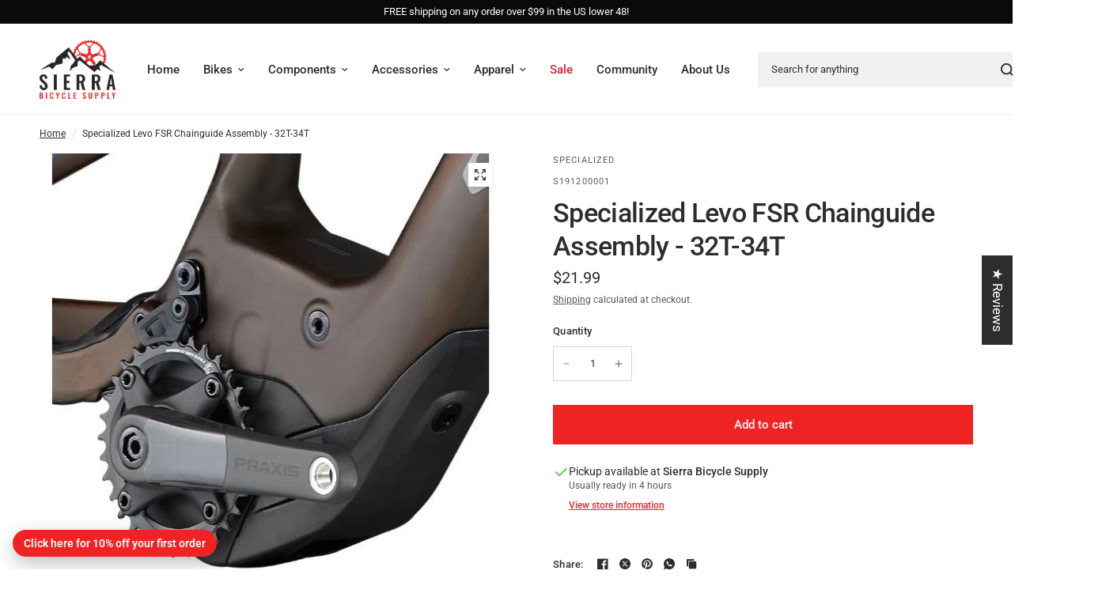

--- FILE ---
content_type: text/html; charset=utf-8
request_url: https://shopbikesupply.com/products/specialized-levo-fsr-chainguide-assembly-32t-34t
body_size: 83165
content:
<!doctype html><html class="no-js" lang="en" dir="ltr">
<head>
	<meta charset="utf-8">
	<meta http-equiv="X-UA-Compatible" content="IE=edge,chrome=1">
	<meta name="viewport" content="width=device-width, initial-scale=1, maximum-scale=5, viewport-fit=cover">
	<meta name="theme-color" content="#ffffff">
	<link rel="canonical" href="https://shopbikesupply.com/products/specialized-levo-fsr-chainguide-assembly-32t-34t">
	<link rel="preconnect" href="https://cdn.shopify.com" crossorigin>
	<link rel="preload" as="style" href="//shopbikesupply.com/cdn/shop/t/16/assets/app.css?v=36142540890602977061760731816">
<link rel="preload" as="style" href="//shopbikesupply.com/cdn/shop/t/16/assets/product-grid.css?v=182556147575089601361752786022">
<link rel="preload" as="style" href="//shopbikesupply.com/cdn/shop/t/16/assets/product.css?v=80203174140775481891755914712">
<link rel="preload" as="image" href="//shopbikesupply.com/cdn/shop/products/image_53ebc68b-a31c-46b7-b8ee-77178afb84ce.jpg?v=1755499977&width=345" imagesrcset="//shopbikesupply.com/cdn/shop/products/image_53ebc68b-a31c-46b7-b8ee-77178afb84ce.jpg?v=1755499977&width=345 345w,//shopbikesupply.com/cdn/shop/products/image_53ebc68b-a31c-46b7-b8ee-77178afb84ce.jpg?v=1755499977&width=610 610w,//shopbikesupply.com/cdn/shop/products/image_53ebc68b-a31c-46b7-b8ee-77178afb84ce.jpg?v=1755499977&width=1220 1220w" imagesizes="auto">




<link rel="preload" as="script" href="//shopbikesupply.com/cdn/shop/t/16/assets/animations.min.js?v=147813703405119417831752786021">

<link rel="preload" as="script" href="//shopbikesupply.com/cdn/shop/t/16/assets/header.js?v=6094887744313169711752786021">
<link rel="preload" as="script" href="//shopbikesupply.com/cdn/shop/t/16/assets/vendor.min.js?v=3813312436454354751752786023">
<link rel="preload" as="script" href="//shopbikesupply.com/cdn/shop/t/16/assets/app.js?v=91368911961534120321752786021">

<script>
window.lazySizesConfig = window.lazySizesConfig || {};
window.lazySizesConfig.expand = 250;
window.lazySizesConfig.loadMode = 1;
window.lazySizesConfig.loadHidden = false;
</script>


	<link rel="icon" type="image/png" href="//shopbikesupply.com/cdn/shop/files/Specialized-logo-85B2A87B61-seeklogo.com_a24121bd-5219-4f50-989d-a19f00aea5cd.png?crop=center&height=32&v=1667575304&width=32">

	<title>
	Specialized Levo FSR Chainguide Assembly - 32T-34T &ndash; Sierra Bicycle Supply
	</title>

	
	<meta name="description" content="Original replacement chainguide for the following models and model years: Model Year Category Model 2021 LEVO LEVO 29 2021 LEVO LEVO 29 NB 2021 LEVO LEVO COMP 29 2021 LEVO LEVO COMP 29 NB 2021 LEVO LEVO EXPERT CARBON 29 2021 LEVO LEVO EXPERT CARBON 29 NB 2021 LEVO LEVO SW CARBON 29 2021 LEVO LEVO SW CARBON 29 NB 2021 L">
	
<link rel="preconnect" href="https://fonts.shopifycdn.com" crossorigin>

<meta property="og:site_name" content="Sierra Bicycle Supply">
<meta property="og:url" content="https://shopbikesupply.com/products/specialized-levo-fsr-chainguide-assembly-32t-34t">
<meta property="og:title" content="Specialized Levo FSR Chainguide Assembly - 32T-34T">
<meta property="og:type" content="product">
<meta property="og:description" content="Original replacement chainguide for the following models and model years: Model Year Category Model 2021 LEVO LEVO 29 2021 LEVO LEVO 29 NB 2021 LEVO LEVO COMP 29 2021 LEVO LEVO COMP 29 NB 2021 LEVO LEVO EXPERT CARBON 29 2021 LEVO LEVO EXPERT CARBON 29 NB 2021 LEVO LEVO SW CARBON 29 2021 LEVO LEVO SW CARBON 29 NB 2021 L"><meta property="og:image" content="http://shopbikesupply.com/cdn/shop/products/image_53ebc68b-a31c-46b7-b8ee-77178afb84ce.jpg?v=1755499977">
  <meta property="og:image:secure_url" content="https://shopbikesupply.com/cdn/shop/products/image_53ebc68b-a31c-46b7-b8ee-77178afb84ce.jpg?v=1755499977">
  <meta property="og:image:width" content="590">
  <meta property="og:image:height" content="590"><meta property="og:price:amount" content="21.99">
  <meta property="og:price:currency" content="USD"><meta name="twitter:site" content="@https://x.com/sierrabmw"><meta name="twitter:card" content="summary_large_image">
<meta name="twitter:title" content="Specialized Levo FSR Chainguide Assembly - 32T-34T">
<meta name="twitter:description" content="Original replacement chainguide for the following models and model years: Model Year Category Model 2021 LEVO LEVO 29 2021 LEVO LEVO 29 NB 2021 LEVO LEVO COMP 29 2021 LEVO LEVO COMP 29 NB 2021 LEVO LEVO EXPERT CARBON 29 2021 LEVO LEVO EXPERT CARBON 29 NB 2021 LEVO LEVO SW CARBON 29 2021 LEVO LEVO SW CARBON 29 NB 2021 L">


	<link href="//shopbikesupply.com/cdn/shop/t/16/assets/app.css?v=36142540890602977061760731816" rel="stylesheet" type="text/css" media="all" />
	<link href="//shopbikesupply.com/cdn/shop/t/16/assets/product-grid.css?v=182556147575089601361752786022" rel="stylesheet" type="text/css" media="all" />

	<style data-shopify>
	@font-face {
  font-family: Roboto;
  font-weight: 400;
  font-style: normal;
  font-display: swap;
  src: url("//shopbikesupply.com/cdn/fonts/roboto/roboto_n4.2019d890f07b1852f56ce63ba45b2db45d852cba.woff2") format("woff2"),
       url("//shopbikesupply.com/cdn/fonts/roboto/roboto_n4.238690e0007583582327135619c5f7971652fa9d.woff") format("woff");
}

@font-face {
  font-family: Roboto;
  font-weight: 500;
  font-style: normal;
  font-display: swap;
  src: url("//shopbikesupply.com/cdn/fonts/roboto/roboto_n5.250d51708d76acbac296b0e21ede8f81de4e37aa.woff2") format("woff2"),
       url("//shopbikesupply.com/cdn/fonts/roboto/roboto_n5.535e8c56f4cbbdea416167af50ab0ff1360a3949.woff") format("woff");
}

@font-face {
  font-family: Roboto;
  font-weight: 600;
  font-style: normal;
  font-display: swap;
  src: url("//shopbikesupply.com/cdn/fonts/roboto/roboto_n6.3d305d5382545b48404c304160aadee38c90ef9d.woff2") format("woff2"),
       url("//shopbikesupply.com/cdn/fonts/roboto/roboto_n6.bb37be020157f87e181e5489d5e9137ad60c47a2.woff") format("woff");
}

@font-face {
  font-family: Roboto;
  font-weight: 400;
  font-style: italic;
  font-display: swap;
  src: url("//shopbikesupply.com/cdn/fonts/roboto/roboto_i4.57ce898ccda22ee84f49e6b57ae302250655e2d4.woff2") format("woff2"),
       url("//shopbikesupply.com/cdn/fonts/roboto/roboto_i4.b21f3bd061cbcb83b824ae8c7671a82587b264bf.woff") format("woff");
}

@font-face {
  font-family: Roboto;
  font-weight: 600;
  font-style: italic;
  font-display: swap;
  src: url("//shopbikesupply.com/cdn/fonts/roboto/roboto_i6.ebd6b6733fb2b030d60cbf61316511a7ffd82fb3.woff2") format("woff2"),
       url("//shopbikesupply.com/cdn/fonts/roboto/roboto_i6.1363905a6d5249605bc5e0f859663ffe95ac3bed.woff") format("woff");
}


		@font-face {
  font-family: Inter;
  font-weight: 600;
  font-style: normal;
  font-display: swap;
  src: url("//shopbikesupply.com/cdn/fonts/inter/inter_n6.771af0474a71b3797eb38f3487d6fb79d43b6877.woff2") format("woff2"),
       url("//shopbikesupply.com/cdn/fonts/inter/inter_n6.88c903d8f9e157d48b73b7777d0642925bcecde7.woff") format("woff");
}

@font-face {
  font-family: Inter;
  font-weight: 400;
  font-style: normal;
  font-display: swap;
  src: url("//shopbikesupply.com/cdn/fonts/inter/inter_n4.b2a3f24c19b4de56e8871f609e73ca7f6d2e2bb9.woff2") format("woff2"),
       url("//shopbikesupply.com/cdn/fonts/inter/inter_n4.af8052d517e0c9ffac7b814872cecc27ae1fa132.woff") format("woff");
}

h1,h2,h3,h4,h5,h6,
	.h1,.h2,.h3,.h4,.h5,.h6,
	.logolink.text-logo,
	.heading-font,
	.h1-xlarge,
	.h1-large,
	blockquote p,
	blockquote span,
	.customer-addresses .my-address .address-index {
		font-style: normal;
		font-weight: 600;
		font-family: Inter, sans-serif;
	}
	body,
	.body-font,
	.thb-product-detail .product-title {
		font-style: normal;
		font-weight: 400;
		font-family: Roboto, sans-serif;
	}
	:root {
		--mobile-swipe-width: calc(90vw - 15px);
		--grid-width: 1400px;
		--grid-width-row: 1500px;
		--font-body-scale: 1.0;
		--font-body-line-height-scale: 1.0;
		--font-body-letter-spacing: 0.0em;
		--font-announcement-scale: 1.0;
		--font-body-medium-weight: 500;
    --font-body-bold-weight: 600;
		--font-heading-scale: 1.0;
		--font-heading-line-height-scale: 1.0;
		--font-heading-letter-spacing: -0.02em;
		--font-navigation-scale: 1.0;
		--font-product-price-scale: 1.0;
		--font-product-title-scale: 1.0;
		--font-product-title-line-height-scale: 1.0;
		--button-letter-spacing: 0.0em;

		--block-border-radius: 0px;
		--button-border-radius: 0px;
		--input-border-radius: 0px;

		--bg-body: #ffffff;
		--bg-body-rgb: 255,255,255;
		--bg-body-darken: #f7f7f7;
		--payment-terms-background-color: #ffffff;
		
		--color-body: #2c2d2e;
		--color-body-rgb: 44,45,46;
		--color-heading: #1a1c1d;
		--color-heading-rgb: 26,28,29;

		--color-accent: #ef2324;
		--color-accent-hover: #de1011;
		--color-accent-rgb: 239,35,36;
		--color-border: #eaedf3;
		--color-form-border: #d7d7d7;
		--color-overlay-rgb: 5,6,6;

		--shopify-accelerated-checkout-button-block-size: 50px;
		--shopify-accelerated-checkout-inline-alignment: center;
		--shopify-accelerated-checkout-skeleton-animation-duration: 0.25s;
		--shopify-accelerated-checkout-button-border-radius: 0px;

		--color-drawer-bg: #ffffff;
		--color-drawer-bg-rgb: 255,255,255;

		--color-announcement-bar-text: #ffffff;
		--color-announcement-bar-bg: #0a0a0a;

		--color-secondary-menu-text: #ffffff;
		--color-secondary-menu-bg: #101010;

		--color-header-bg: #ffffff;
		--color-header-bg-rgb: 255,255,255;
		--color-header-text: #2c2d2e;
		--color-header-text-rgb: 44,45,46;
		--color-header-links: #2c2d2e;
		--color-header-links-rgb: 44,45,46;
		--color-header-links-hover: #c62a32;
		--color-header-links-hover-rgb: 198,42,50;
		--color-header-icons: #2c2d2e;
		--color-header-border: #d7d7d7;

		--solid-button-background: #2c2d2e;
		--solid-button-background-hover: #1b1b1c;
		--solid-button-label: #ffffff;
		--white-button-label: #35393d;

		--color-price: #2c2d2e;
		--color-price-rgb: 44,45,46;
		--color-price-discounted: #C62A32;

		--color-star: #FFAA47;

		--color-inventory-instock: #279A4B;
		--color-inventory-lowstock: #e97f32;--section-spacing-mobile: 50px;
		--section-spacing-desktop: 80px;--color-product-card-bg: rgba(0,0,0,0);--color-article-card-bg: #ffffff;--color-badge-text: #ffffff;
		--color-badge-sold-out: #6d6b6b;
		--color-badge-sale: #c62a32;
		--color-badge-preorder: #666666;
		--badge-corner-radius: 14px;


		--color-footer-heading: #FFFFFF;
		--color-footer-heading-rgb: 255,255,255;
		--color-footer-text: #ffffff;
		--color-footer-text-rgb: 255,255,255;
		--color-footer-link: #dfdfdf;
		--color-footer-link-hover: #FFFFFF;
		--color-footer-border: #868d94;
		--color-footer-border-rgb: 134,141,148;
		--color-footer-bg: #0a0a0a;
	}



</style>


	<script>
		window.theme = window.theme || {};
		theme = {
			settings: {
				money_with_currency_format:"${{amount}}",
				cart_drawer:false},
			routes: {
				root_url: '/',
				cart_url: '/cart',
				cart_add_url: '/cart/add',
				search_url: '/search',
				cart_change_url: '/cart/change',
				cart_update_url: '/cart/update',
				predictive_search_url: '/search/suggest',
			},
			variantStrings: {
        addToCart: `Add to cart`,
        soldOut: `Sold out`,
        unavailable: `Unavailable`,
        preOrder: `Pre-order`,
      },
			strings: {
				requiresTerms: `You must agree with the terms and conditions of sales to check out`,
				shippingEstimatorNoResults: `Sorry, we do not ship to your address.`,
				shippingEstimatorOneResult: `There is one shipping rate for your address:`,
				shippingEstimatorMultipleResults: `There are several shipping rates for your address:`,
				shippingEstimatorError: `One or more error occurred while retrieving shipping rates:`
			}
		};
	</script>
	<script>window.performance && window.performance.mark && window.performance.mark('shopify.content_for_header.start');</script><meta name="google-site-verification" content="oeEiun9ONo7mmiQbYh_ngVRZ6FE4V5UJNZE3qO4RCWI">
<meta name="facebook-domain-verification" content="m7weo525mpw2fpg7ttqym0hv9y1u3h">
<meta id="shopify-digital-wallet" name="shopify-digital-wallet" content="/35739304074/digital_wallets/dialog">
<meta name="shopify-checkout-api-token" content="55bcd89ea26695d4123293c70c4f0795">
<meta id="in-context-paypal-metadata" data-shop-id="35739304074" data-venmo-supported="false" data-environment="production" data-locale="en_US" data-paypal-v4="true" data-currency="USD">
<link rel="alternate" type="application/json+oembed" href="https://shopbikesupply.com/products/specialized-levo-fsr-chainguide-assembly-32t-34t.oembed">
<script async="async" src="/checkouts/internal/preloads.js?locale=en-US"></script>
<link rel="preconnect" href="https://shop.app" crossorigin="anonymous">
<script async="async" src="https://shop.app/checkouts/internal/preloads.js?locale=en-US&shop_id=35739304074" crossorigin="anonymous"></script>
<script id="apple-pay-shop-capabilities" type="application/json">{"shopId":35739304074,"countryCode":"US","currencyCode":"USD","merchantCapabilities":["supports3DS"],"merchantId":"gid:\/\/shopify\/Shop\/35739304074","merchantName":"Sierra Bicycle Supply","requiredBillingContactFields":["postalAddress","email","phone"],"requiredShippingContactFields":["postalAddress","email","phone"],"shippingType":"shipping","supportedNetworks":["visa","masterCard","amex","discover","elo","jcb"],"total":{"type":"pending","label":"Sierra Bicycle Supply","amount":"1.00"},"shopifyPaymentsEnabled":true,"supportsSubscriptions":true}</script>
<script id="shopify-features" type="application/json">{"accessToken":"55bcd89ea26695d4123293c70c4f0795","betas":["rich-media-storefront-analytics"],"domain":"shopbikesupply.com","predictiveSearch":true,"shopId":35739304074,"locale":"en"}</script>
<script>var Shopify = Shopify || {};
Shopify.shop = "sierra-bicycle-supply.myshopify.com";
Shopify.locale = "en";
Shopify.currency = {"active":"USD","rate":"1.0"};
Shopify.country = "US";
Shopify.theme = {"name":"Go Live Ready Vision","id":152609751288,"schema_name":"Vision","schema_version":"10.0.0","theme_store_id":2053,"role":"main"};
Shopify.theme.handle = "null";
Shopify.theme.style = {"id":null,"handle":null};
Shopify.cdnHost = "shopbikesupply.com/cdn";
Shopify.routes = Shopify.routes || {};
Shopify.routes.root = "/";</script>
<script type="module">!function(o){(o.Shopify=o.Shopify||{}).modules=!0}(window);</script>
<script>!function(o){function n(){var o=[];function n(){o.push(Array.prototype.slice.apply(arguments))}return n.q=o,n}var t=o.Shopify=o.Shopify||{};t.loadFeatures=n(),t.autoloadFeatures=n()}(window);</script>
<script>
  window.ShopifyPay = window.ShopifyPay || {};
  window.ShopifyPay.apiHost = "shop.app\/pay";
  window.ShopifyPay.redirectState = null;
</script>
<script id="shop-js-analytics" type="application/json">{"pageType":"product"}</script>
<script defer="defer" async type="module" src="//shopbikesupply.com/cdn/shopifycloud/shop-js/modules/v2/client.init-shop-cart-sync_WVOgQShq.en.esm.js"></script>
<script defer="defer" async type="module" src="//shopbikesupply.com/cdn/shopifycloud/shop-js/modules/v2/chunk.common_C_13GLB1.esm.js"></script>
<script defer="defer" async type="module" src="//shopbikesupply.com/cdn/shopifycloud/shop-js/modules/v2/chunk.modal_CLfMGd0m.esm.js"></script>
<script type="module">
  await import("//shopbikesupply.com/cdn/shopifycloud/shop-js/modules/v2/client.init-shop-cart-sync_WVOgQShq.en.esm.js");
await import("//shopbikesupply.com/cdn/shopifycloud/shop-js/modules/v2/chunk.common_C_13GLB1.esm.js");
await import("//shopbikesupply.com/cdn/shopifycloud/shop-js/modules/v2/chunk.modal_CLfMGd0m.esm.js");

  window.Shopify.SignInWithShop?.initShopCartSync?.({"fedCMEnabled":true,"windoidEnabled":true});

</script>
<script defer="defer" async type="module" src="//shopbikesupply.com/cdn/shopifycloud/shop-js/modules/v2/client.payment-terms_BWmiNN46.en.esm.js"></script>
<script defer="defer" async type="module" src="//shopbikesupply.com/cdn/shopifycloud/shop-js/modules/v2/chunk.common_C_13GLB1.esm.js"></script>
<script defer="defer" async type="module" src="//shopbikesupply.com/cdn/shopifycloud/shop-js/modules/v2/chunk.modal_CLfMGd0m.esm.js"></script>
<script type="module">
  await import("//shopbikesupply.com/cdn/shopifycloud/shop-js/modules/v2/client.payment-terms_BWmiNN46.en.esm.js");
await import("//shopbikesupply.com/cdn/shopifycloud/shop-js/modules/v2/chunk.common_C_13GLB1.esm.js");
await import("//shopbikesupply.com/cdn/shopifycloud/shop-js/modules/v2/chunk.modal_CLfMGd0m.esm.js");

  
</script>
<script>
  window.Shopify = window.Shopify || {};
  if (!window.Shopify.featureAssets) window.Shopify.featureAssets = {};
  window.Shopify.featureAssets['shop-js'] = {"shop-cart-sync":["modules/v2/client.shop-cart-sync_DuR37GeY.en.esm.js","modules/v2/chunk.common_C_13GLB1.esm.js","modules/v2/chunk.modal_CLfMGd0m.esm.js"],"init-fed-cm":["modules/v2/client.init-fed-cm_BucUoe6W.en.esm.js","modules/v2/chunk.common_C_13GLB1.esm.js","modules/v2/chunk.modal_CLfMGd0m.esm.js"],"shop-toast-manager":["modules/v2/client.shop-toast-manager_B0JfrpKj.en.esm.js","modules/v2/chunk.common_C_13GLB1.esm.js","modules/v2/chunk.modal_CLfMGd0m.esm.js"],"init-shop-cart-sync":["modules/v2/client.init-shop-cart-sync_WVOgQShq.en.esm.js","modules/v2/chunk.common_C_13GLB1.esm.js","modules/v2/chunk.modal_CLfMGd0m.esm.js"],"shop-button":["modules/v2/client.shop-button_B_U3bv27.en.esm.js","modules/v2/chunk.common_C_13GLB1.esm.js","modules/v2/chunk.modal_CLfMGd0m.esm.js"],"init-windoid":["modules/v2/client.init-windoid_DuP9q_di.en.esm.js","modules/v2/chunk.common_C_13GLB1.esm.js","modules/v2/chunk.modal_CLfMGd0m.esm.js"],"shop-cash-offers":["modules/v2/client.shop-cash-offers_BmULhtno.en.esm.js","modules/v2/chunk.common_C_13GLB1.esm.js","modules/v2/chunk.modal_CLfMGd0m.esm.js"],"pay-button":["modules/v2/client.pay-button_CrPSEbOK.en.esm.js","modules/v2/chunk.common_C_13GLB1.esm.js","modules/v2/chunk.modal_CLfMGd0m.esm.js"],"init-customer-accounts":["modules/v2/client.init-customer-accounts_jNk9cPYQ.en.esm.js","modules/v2/client.shop-login-button_DJ5ldayH.en.esm.js","modules/v2/chunk.common_C_13GLB1.esm.js","modules/v2/chunk.modal_CLfMGd0m.esm.js"],"avatar":["modules/v2/client.avatar_BTnouDA3.en.esm.js"],"checkout-modal":["modules/v2/client.checkout-modal_pBPyh9w8.en.esm.js","modules/v2/chunk.common_C_13GLB1.esm.js","modules/v2/chunk.modal_CLfMGd0m.esm.js"],"init-shop-for-new-customer-accounts":["modules/v2/client.init-shop-for-new-customer-accounts_BUoCy7a5.en.esm.js","modules/v2/client.shop-login-button_DJ5ldayH.en.esm.js","modules/v2/chunk.common_C_13GLB1.esm.js","modules/v2/chunk.modal_CLfMGd0m.esm.js"],"init-customer-accounts-sign-up":["modules/v2/client.init-customer-accounts-sign-up_CnczCz9H.en.esm.js","modules/v2/client.shop-login-button_DJ5ldayH.en.esm.js","modules/v2/chunk.common_C_13GLB1.esm.js","modules/v2/chunk.modal_CLfMGd0m.esm.js"],"init-shop-email-lookup-coordinator":["modules/v2/client.init-shop-email-lookup-coordinator_CzjY5t9o.en.esm.js","modules/v2/chunk.common_C_13GLB1.esm.js","modules/v2/chunk.modal_CLfMGd0m.esm.js"],"shop-follow-button":["modules/v2/client.shop-follow-button_CsYC63q7.en.esm.js","modules/v2/chunk.common_C_13GLB1.esm.js","modules/v2/chunk.modal_CLfMGd0m.esm.js"],"shop-login-button":["modules/v2/client.shop-login-button_DJ5ldayH.en.esm.js","modules/v2/chunk.common_C_13GLB1.esm.js","modules/v2/chunk.modal_CLfMGd0m.esm.js"],"shop-login":["modules/v2/client.shop-login_B9ccPdmx.en.esm.js","modules/v2/chunk.common_C_13GLB1.esm.js","modules/v2/chunk.modal_CLfMGd0m.esm.js"],"lead-capture":["modules/v2/client.lead-capture_D0K_KgYb.en.esm.js","modules/v2/chunk.common_C_13GLB1.esm.js","modules/v2/chunk.modal_CLfMGd0m.esm.js"],"payment-terms":["modules/v2/client.payment-terms_BWmiNN46.en.esm.js","modules/v2/chunk.common_C_13GLB1.esm.js","modules/v2/chunk.modal_CLfMGd0m.esm.js"]};
</script>
<script>(function() {
  var isLoaded = false;
  function asyncLoad() {
    if (isLoaded) return;
    isLoaded = true;
    var urls = ["https:\/\/schemaplusfiles.s3.amazonaws.com\/loader.min.js?shop=sierra-bicycle-supply.myshopify.com","https:\/\/meggnotec.ams3.digitaloceanspaces.com\/sfy\/assets\/GnBuiwsmvwjuBxd\/js\/widget.js?shop=sierra-bicycle-supply.myshopify.com"];
    for (var i = 0; i < urls.length; i++) {
      var s = document.createElement('script');
      s.type = 'text/javascript';
      s.async = true;
      s.src = urls[i];
      var x = document.getElementsByTagName('script')[0];
      x.parentNode.insertBefore(s, x);
    }
  };
  if(window.attachEvent) {
    window.attachEvent('onload', asyncLoad);
  } else {
    window.addEventListener('load', asyncLoad, false);
  }
})();</script>
<script id="__st">var __st={"a":35739304074,"offset":-28800,"reqid":"73bb8259-44b5-4ed7-ac71-eab6c98635b8-1769591993","pageurl":"shopbikesupply.com\/products\/specialized-levo-fsr-chainguide-assembly-32t-34t","u":"0f27909f19d7","p":"product","rtyp":"product","rid":6162604884153};</script>
<script>window.ShopifyPaypalV4VisibilityTracking = true;</script>
<script id="form-persister">!function(){'use strict';const t='contact',e='new_comment',n=[[t,t],['blogs',e],['comments',e],[t,'customer']],o='password',r='form_key',c=['recaptcha-v3-token','g-recaptcha-response','h-captcha-response',o],s=()=>{try{return window.sessionStorage}catch{return}},i='__shopify_v',u=t=>t.elements[r],a=function(){const t=[...n].map((([t,e])=>`form[action*='/${t}']:not([data-nocaptcha='true']) input[name='form_type'][value='${e}']`)).join(',');var e;return e=t,()=>e?[...document.querySelectorAll(e)].map((t=>t.form)):[]}();function m(t){const e=u(t);a().includes(t)&&(!e||!e.value)&&function(t){try{if(!s())return;!function(t){const e=s();if(!e)return;const n=u(t);if(!n)return;const o=n.value;o&&e.removeItem(o)}(t);const e=Array.from(Array(32),(()=>Math.random().toString(36)[2])).join('');!function(t,e){u(t)||t.append(Object.assign(document.createElement('input'),{type:'hidden',name:r})),t.elements[r].value=e}(t,e),function(t,e){const n=s();if(!n)return;const r=[...t.querySelectorAll(`input[type='${o}']`)].map((({name:t})=>t)),u=[...c,...r],a={};for(const[o,c]of new FormData(t).entries())u.includes(o)||(a[o]=c);n.setItem(e,JSON.stringify({[i]:1,action:t.action,data:a}))}(t,e)}catch(e){console.error('failed to persist form',e)}}(t)}const f=t=>{if('true'===t.dataset.persistBound)return;const e=function(t,e){const n=function(t){return'function'==typeof t.submit?t.submit:HTMLFormElement.prototype.submit}(t).bind(t);return function(){let t;return()=>{t||(t=!0,(()=>{try{e(),n()}catch(t){(t=>{console.error('form submit failed',t)})(t)}})(),setTimeout((()=>t=!1),250))}}()}(t,(()=>{m(t)}));!function(t,e){if('function'==typeof t.submit&&'function'==typeof e)try{t.submit=e}catch{}}(t,e),t.addEventListener('submit',(t=>{t.preventDefault(),e()})),t.dataset.persistBound='true'};!function(){function t(t){const e=(t=>{const e=t.target;return e instanceof HTMLFormElement?e:e&&e.form})(t);e&&m(e)}document.addEventListener('submit',t),document.addEventListener('DOMContentLoaded',(()=>{const e=a();for(const t of e)f(t);var n;n=document.body,new window.MutationObserver((t=>{for(const e of t)if('childList'===e.type&&e.addedNodes.length)for(const t of e.addedNodes)1===t.nodeType&&'FORM'===t.tagName&&a().includes(t)&&f(t)})).observe(n,{childList:!0,subtree:!0,attributes:!1}),document.removeEventListener('submit',t)}))}()}();</script>
<script integrity="sha256-4kQ18oKyAcykRKYeNunJcIwy7WH5gtpwJnB7kiuLZ1E=" data-source-attribution="shopify.loadfeatures" defer="defer" src="//shopbikesupply.com/cdn/shopifycloud/storefront/assets/storefront/load_feature-a0a9edcb.js" crossorigin="anonymous"></script>
<script crossorigin="anonymous" defer="defer" src="//shopbikesupply.com/cdn/shopifycloud/storefront/assets/shopify_pay/storefront-65b4c6d7.js?v=20250812"></script>
<script data-source-attribution="shopify.dynamic_checkout.dynamic.init">var Shopify=Shopify||{};Shopify.PaymentButton=Shopify.PaymentButton||{isStorefrontPortableWallets:!0,init:function(){window.Shopify.PaymentButton.init=function(){};var t=document.createElement("script");t.src="https://shopbikesupply.com/cdn/shopifycloud/portable-wallets/latest/portable-wallets.en.js",t.type="module",document.head.appendChild(t)}};
</script>
<script data-source-attribution="shopify.dynamic_checkout.buyer_consent">
  function portableWalletsHideBuyerConsent(e){var t=document.getElementById("shopify-buyer-consent"),n=document.getElementById("shopify-subscription-policy-button");t&&n&&(t.classList.add("hidden"),t.setAttribute("aria-hidden","true"),n.removeEventListener("click",e))}function portableWalletsShowBuyerConsent(e){var t=document.getElementById("shopify-buyer-consent"),n=document.getElementById("shopify-subscription-policy-button");t&&n&&(t.classList.remove("hidden"),t.removeAttribute("aria-hidden"),n.addEventListener("click",e))}window.Shopify?.PaymentButton&&(window.Shopify.PaymentButton.hideBuyerConsent=portableWalletsHideBuyerConsent,window.Shopify.PaymentButton.showBuyerConsent=portableWalletsShowBuyerConsent);
</script>
<script data-source-attribution="shopify.dynamic_checkout.cart.bootstrap">document.addEventListener("DOMContentLoaded",(function(){function t(){return document.querySelector("shopify-accelerated-checkout-cart, shopify-accelerated-checkout")}if(t())Shopify.PaymentButton.init();else{new MutationObserver((function(e,n){t()&&(Shopify.PaymentButton.init(),n.disconnect())})).observe(document.body,{childList:!0,subtree:!0})}}));
</script>
<link id="shopify-accelerated-checkout-styles" rel="stylesheet" media="screen" href="https://shopbikesupply.com/cdn/shopifycloud/portable-wallets/latest/accelerated-checkout-backwards-compat.css" crossorigin="anonymous">
<style id="shopify-accelerated-checkout-cart">
        #shopify-buyer-consent {
  margin-top: 1em;
  display: inline-block;
  width: 100%;
}

#shopify-buyer-consent.hidden {
  display: none;
}

#shopify-subscription-policy-button {
  background: none;
  border: none;
  padding: 0;
  text-decoration: underline;
  font-size: inherit;
  cursor: pointer;
}

#shopify-subscription-policy-button::before {
  box-shadow: none;
}

      </style>

<script>window.performance && window.performance.mark && window.performance.mark('shopify.content_for_header.end');</script> <!-- Header hook for plugins -->

	<script>document.documentElement.className = document.documentElement.className.replace('no-js', 'js');</script>
	
<!-- BEGIN app block: shopify://apps/judge-me-reviews/blocks/judgeme_core/61ccd3b1-a9f2-4160-9fe9-4fec8413e5d8 --><!-- Start of Judge.me Core -->






<link rel="dns-prefetch" href="https://cdnwidget.judge.me">
<link rel="dns-prefetch" href="https://cdn.judge.me">
<link rel="dns-prefetch" href="https://cdn1.judge.me">
<link rel="dns-prefetch" href="https://api.judge.me">

<script data-cfasync='false' class='jdgm-settings-script'>window.jdgmSettings={"pagination":5,"disable_web_reviews":false,"badge_no_review_text":"No reviews","badge_n_reviews_text":"{{ n }} review/reviews","hide_badge_preview_if_no_reviews":true,"badge_hide_text":false,"enforce_center_preview_badge":false,"widget_title":"Customer Reviews","widget_open_form_text":"Write a review","widget_close_form_text":"Cancel review","widget_refresh_page_text":"Refresh page","widget_summary_text":"Based on {{ number_of_reviews }} review/reviews","widget_no_review_text":"Be the first to write a review","widget_name_field_text":"Display name","widget_verified_name_field_text":"Verified Name (public)","widget_name_placeholder_text":"Display name","widget_required_field_error_text":"This field is required.","widget_email_field_text":"Email address","widget_verified_email_field_text":"Verified Email (private, can not be edited)","widget_email_placeholder_text":"Your email address","widget_email_field_error_text":"Please enter a valid email address.","widget_rating_field_text":"Rating","widget_review_title_field_text":"Review Title","widget_review_title_placeholder_text":"Give your review a title","widget_review_body_field_text":"Review content","widget_review_body_placeholder_text":"Start writing here...","widget_pictures_field_text":"Picture/Video (optional)","widget_submit_review_text":"Submit Review","widget_submit_verified_review_text":"Submit Verified Review","widget_submit_success_msg_with_auto_publish":"Thank you! Please refresh the page in a few moments to see your review. You can remove or edit your review by logging into \u003ca href='https://judge.me/login' target='_blank' rel='nofollow noopener'\u003eJudge.me\u003c/a\u003e","widget_submit_success_msg_no_auto_publish":"Thank you! Your review will be published as soon as it is approved by the shop admin. You can remove or edit your review by logging into \u003ca href='https://judge.me/login' target='_blank' rel='nofollow noopener'\u003eJudge.me\u003c/a\u003e","widget_show_default_reviews_out_of_total_text":"Showing {{ n_reviews_shown }} out of {{ n_reviews }} reviews.","widget_show_all_link_text":"Show all","widget_show_less_link_text":"Show less","widget_author_said_text":"{{ reviewer_name }} said:","widget_days_text":"{{ n }} days ago","widget_weeks_text":"{{ n }} week/weeks ago","widget_months_text":"{{ n }} month/months ago","widget_years_text":"{{ n }} year/years ago","widget_yesterday_text":"Yesterday","widget_today_text":"Today","widget_replied_text":"\u003e\u003e {{ shop_name }} replied:","widget_read_more_text":"Read more","widget_reviewer_name_as_initial":"","widget_rating_filter_color":"#fbcd0a","widget_rating_filter_see_all_text":"See all reviews","widget_sorting_most_recent_text":"Most Recent","widget_sorting_highest_rating_text":"Highest Rating","widget_sorting_lowest_rating_text":"Lowest Rating","widget_sorting_with_pictures_text":"Only Pictures","widget_sorting_most_helpful_text":"Most Helpful","widget_open_question_form_text":"Ask a question","widget_reviews_subtab_text":"Reviews","widget_questions_subtab_text":"Questions","widget_question_label_text":"Question","widget_answer_label_text":"Answer","widget_question_placeholder_text":"Write your question here","widget_submit_question_text":"Submit Question","widget_question_submit_success_text":"Thank you for your question! We will notify you once it gets answered.","verified_badge_text":"Verified","verified_badge_bg_color":"","verified_badge_text_color":"","verified_badge_placement":"left-of-reviewer-name","widget_review_max_height":"","widget_hide_border":false,"widget_social_share":false,"widget_thumb":false,"widget_review_location_show":false,"widget_location_format":"","all_reviews_include_out_of_store_products":true,"all_reviews_out_of_store_text":"(out of store)","all_reviews_pagination":100,"all_reviews_product_name_prefix_text":"about","enable_review_pictures":true,"enable_question_anwser":false,"widget_theme":"default","review_date_format":"mm/dd/yyyy","default_sort_method":"most-recent","widget_product_reviews_subtab_text":"Product Reviews","widget_shop_reviews_subtab_text":"Shop Reviews","widget_other_products_reviews_text":"Reviews for other products","widget_store_reviews_subtab_text":"Store reviews","widget_no_store_reviews_text":"This store hasn't received any reviews yet","widget_web_restriction_product_reviews_text":"This product hasn't received any reviews yet","widget_no_items_text":"No items found","widget_show_more_text":"Show more","widget_write_a_store_review_text":"Write a Store Review","widget_other_languages_heading":"Reviews in Other Languages","widget_translate_review_text":"Translate review to {{ language }}","widget_translating_review_text":"Translating...","widget_show_original_translation_text":"Show original ({{ language }})","widget_translate_review_failed_text":"Review couldn't be translated.","widget_translate_review_retry_text":"Retry","widget_translate_review_try_again_later_text":"Try again later","show_product_url_for_grouped_product":false,"widget_sorting_pictures_first_text":"Pictures First","show_pictures_on_all_rev_page_mobile":false,"show_pictures_on_all_rev_page_desktop":false,"floating_tab_hide_mobile_install_preference":false,"floating_tab_button_name":"★ Reviews","floating_tab_title":"Let customers speak for us","floating_tab_button_color":"","floating_tab_button_background_color":"","floating_tab_url":"","floating_tab_url_enabled":false,"floating_tab_tab_style":"text","all_reviews_text_badge_text":"Customers rate us {{ shop.metafields.judgeme.all_reviews_rating | round: 1 }}/5 based on {{ shop.metafields.judgeme.all_reviews_count }} reviews.","all_reviews_text_badge_text_branded_style":"{{ shop.metafields.judgeme.all_reviews_rating | round: 1 }} out of 5 stars based on {{ shop.metafields.judgeme.all_reviews_count }} reviews","is_all_reviews_text_badge_a_link":false,"show_stars_for_all_reviews_text_badge":false,"all_reviews_text_badge_url":"","all_reviews_text_style":"branded","all_reviews_text_color_style":"judgeme_brand_color","all_reviews_text_color":"#108474","all_reviews_text_show_jm_brand":true,"featured_carousel_show_header":true,"featured_carousel_title":"Let customers speak for us","testimonials_carousel_title":"Customers are saying","videos_carousel_title":"Real customer stories","cards_carousel_title":"Customers are saying","featured_carousel_count_text":"from {{ n }} reviews","featured_carousel_add_link_to_all_reviews_page":false,"featured_carousel_url":"","featured_carousel_show_images":true,"featured_carousel_autoslide_interval":5,"featured_carousel_arrows_on_the_sides":false,"featured_carousel_height":250,"featured_carousel_width":80,"featured_carousel_image_size":0,"featured_carousel_image_height":250,"featured_carousel_arrow_color":"#eeeeee","verified_count_badge_style":"branded","verified_count_badge_orientation":"horizontal","verified_count_badge_color_style":"judgeme_brand_color","verified_count_badge_color":"#108474","is_verified_count_badge_a_link":false,"verified_count_badge_url":"","verified_count_badge_show_jm_brand":true,"widget_rating_preset_default":5,"widget_first_sub_tab":"product-reviews","widget_show_histogram":true,"widget_histogram_use_custom_color":false,"widget_pagination_use_custom_color":false,"widget_star_use_custom_color":false,"widget_verified_badge_use_custom_color":false,"widget_write_review_use_custom_color":false,"picture_reminder_submit_button":"Upload Pictures","enable_review_videos":false,"mute_video_by_default":false,"widget_sorting_videos_first_text":"Videos First","widget_review_pending_text":"Pending","featured_carousel_items_for_large_screen":3,"social_share_options_order":"Facebook,Twitter","remove_microdata_snippet":false,"disable_json_ld":false,"enable_json_ld_products":false,"preview_badge_show_question_text":false,"preview_badge_no_question_text":"No questions","preview_badge_n_question_text":"{{ number_of_questions }} question/questions","qa_badge_show_icon":false,"qa_badge_position":"same-row","remove_judgeme_branding":false,"widget_add_search_bar":false,"widget_search_bar_placeholder":"Search","widget_sorting_verified_only_text":"Verified only","featured_carousel_theme":"default","featured_carousel_show_rating":true,"featured_carousel_show_title":true,"featured_carousel_show_body":true,"featured_carousel_show_date":false,"featured_carousel_show_reviewer":true,"featured_carousel_show_product":false,"featured_carousel_header_background_color":"#108474","featured_carousel_header_text_color":"#ffffff","featured_carousel_name_product_separator":"reviewed","featured_carousel_full_star_background":"#108474","featured_carousel_empty_star_background":"#dadada","featured_carousel_vertical_theme_background":"#f9fafb","featured_carousel_verified_badge_enable":true,"featured_carousel_verified_badge_color":"#108474","featured_carousel_border_style":"round","featured_carousel_review_line_length_limit":3,"featured_carousel_more_reviews_button_text":"Read more reviews","featured_carousel_view_product_button_text":"View product","all_reviews_page_load_reviews_on":"scroll","all_reviews_page_load_more_text":"Load More Reviews","disable_fb_tab_reviews":false,"enable_ajax_cdn_cache":false,"widget_advanced_speed_features":5,"widget_public_name_text":"displayed publicly like","default_reviewer_name":"John Smith","default_reviewer_name_has_non_latin":true,"widget_reviewer_anonymous":"Anonymous","medals_widget_title":"Judge.me Review Medals","medals_widget_background_color":"#f9fafb","medals_widget_position":"footer_all_pages","medals_widget_border_color":"#f9fafb","medals_widget_verified_text_position":"right","medals_widget_use_monochromatic_version":false,"medals_widget_elements_color":"#108474","show_reviewer_avatar":true,"widget_invalid_yt_video_url_error_text":"Not a YouTube video URL","widget_max_length_field_error_text":"Please enter no more than {0} characters.","widget_show_country_flag":false,"widget_show_collected_via_shop_app":true,"widget_verified_by_shop_badge_style":"light","widget_verified_by_shop_text":"Verified by Shop","widget_show_photo_gallery":false,"widget_load_with_code_splitting":true,"widget_ugc_install_preference":false,"widget_ugc_title":"Made by us, Shared by you","widget_ugc_subtitle":"Tag us to see your picture featured in our page","widget_ugc_arrows_color":"#ffffff","widget_ugc_primary_button_text":"Buy Now","widget_ugc_primary_button_background_color":"#108474","widget_ugc_primary_button_text_color":"#ffffff","widget_ugc_primary_button_border_width":"0","widget_ugc_primary_button_border_style":"none","widget_ugc_primary_button_border_color":"#108474","widget_ugc_primary_button_border_radius":"25","widget_ugc_secondary_button_text":"Load More","widget_ugc_secondary_button_background_color":"#ffffff","widget_ugc_secondary_button_text_color":"#108474","widget_ugc_secondary_button_border_width":"2","widget_ugc_secondary_button_border_style":"solid","widget_ugc_secondary_button_border_color":"#108474","widget_ugc_secondary_button_border_radius":"25","widget_ugc_reviews_button_text":"View Reviews","widget_ugc_reviews_button_background_color":"#ffffff","widget_ugc_reviews_button_text_color":"#108474","widget_ugc_reviews_button_border_width":"2","widget_ugc_reviews_button_border_style":"solid","widget_ugc_reviews_button_border_color":"#108474","widget_ugc_reviews_button_border_radius":"25","widget_ugc_reviews_button_link_to":"judgeme-reviews-page","widget_ugc_show_post_date":true,"widget_ugc_max_width":"800","widget_rating_metafield_value_type":true,"widget_primary_color":"#108474","widget_enable_secondary_color":false,"widget_secondary_color":"#edf5f5","widget_summary_average_rating_text":"{{ average_rating }} out of 5","widget_media_grid_title":"Customer photos \u0026 videos","widget_media_grid_see_more_text":"See more","widget_round_style":false,"widget_show_product_medals":true,"widget_verified_by_judgeme_text":"Verified by Judge.me","widget_show_store_medals":true,"widget_verified_by_judgeme_text_in_store_medals":"Verified by Judge.me","widget_media_field_exceed_quantity_message":"Sorry, we can only accept {{ max_media }} for one review.","widget_media_field_exceed_limit_message":"{{ file_name }} is too large, please select a {{ media_type }} less than {{ size_limit }}MB.","widget_review_submitted_text":"Review Submitted!","widget_question_submitted_text":"Question Submitted!","widget_close_form_text_question":"Cancel","widget_write_your_answer_here_text":"Write your answer here","widget_enabled_branded_link":true,"widget_show_collected_by_judgeme":true,"widget_reviewer_name_color":"","widget_write_review_text_color":"","widget_write_review_bg_color":"","widget_collected_by_judgeme_text":"collected by Judge.me","widget_pagination_type":"standard","widget_load_more_text":"Load More","widget_load_more_color":"#108474","widget_full_review_text":"Full Review","widget_read_more_reviews_text":"Read More Reviews","widget_read_questions_text":"Read Questions","widget_questions_and_answers_text":"Questions \u0026 Answers","widget_verified_by_text":"Verified by","widget_verified_text":"Verified","widget_number_of_reviews_text":"{{ number_of_reviews }} reviews","widget_back_button_text":"Back","widget_next_button_text":"Next","widget_custom_forms_filter_button":"Filters","custom_forms_style":"horizontal","widget_show_review_information":false,"how_reviews_are_collected":"How reviews are collected?","widget_show_review_keywords":false,"widget_gdpr_statement":"How we use your data: We'll only contact you about the review you left, and only if necessary. By submitting your review, you agree to Judge.me's \u003ca href='https://judge.me/terms' target='_blank' rel='nofollow noopener'\u003eterms\u003c/a\u003e, \u003ca href='https://judge.me/privacy' target='_blank' rel='nofollow noopener'\u003eprivacy\u003c/a\u003e and \u003ca href='https://judge.me/content-policy' target='_blank' rel='nofollow noopener'\u003econtent\u003c/a\u003e policies.","widget_multilingual_sorting_enabled":false,"widget_translate_review_content_enabled":false,"widget_translate_review_content_method":"manual","popup_widget_review_selection":"automatically_with_pictures","popup_widget_round_border_style":true,"popup_widget_show_title":true,"popup_widget_show_body":true,"popup_widget_show_reviewer":false,"popup_widget_show_product":true,"popup_widget_show_pictures":true,"popup_widget_use_review_picture":true,"popup_widget_show_on_home_page":true,"popup_widget_show_on_product_page":true,"popup_widget_show_on_collection_page":true,"popup_widget_show_on_cart_page":true,"popup_widget_position":"bottom_left","popup_widget_first_review_delay":5,"popup_widget_duration":5,"popup_widget_interval":5,"popup_widget_review_count":5,"popup_widget_hide_on_mobile":true,"review_snippet_widget_round_border_style":true,"review_snippet_widget_card_color":"#FFFFFF","review_snippet_widget_slider_arrows_background_color":"#FFFFFF","review_snippet_widget_slider_arrows_color":"#000000","review_snippet_widget_star_color":"#108474","show_product_variant":false,"all_reviews_product_variant_label_text":"Variant: ","widget_show_verified_branding":true,"widget_ai_summary_title":"Customers say","widget_ai_summary_disclaimer":"AI-powered review summary based on recent customer reviews","widget_show_ai_summary":false,"widget_show_ai_summary_bg":false,"widget_show_review_title_input":true,"redirect_reviewers_invited_via_email":"review_widget","request_store_review_after_product_review":false,"request_review_other_products_in_order":false,"review_form_color_scheme":"default","review_form_corner_style":"square","review_form_star_color":{},"review_form_text_color":"#333333","review_form_background_color":"#ffffff","review_form_field_background_color":"#fafafa","review_form_button_color":{},"review_form_button_text_color":"#ffffff","review_form_modal_overlay_color":"#000000","review_content_screen_title_text":"How would you rate this product?","review_content_introduction_text":"We would love it if you would share a bit about your experience.","store_review_form_title_text":"How would you rate this store?","store_review_form_introduction_text":"We would love it if you would share a bit about your experience.","show_review_guidance_text":true,"one_star_review_guidance_text":"Poor","five_star_review_guidance_text":"Great","customer_information_screen_title_text":"About you","customer_information_introduction_text":"Please tell us more about you.","custom_questions_screen_title_text":"Your experience in more detail","custom_questions_introduction_text":"Here are a few questions to help us understand more about your experience.","review_submitted_screen_title_text":"Thanks for your review!","review_submitted_screen_thank_you_text":"We are processing it and it will appear on the store soon.","review_submitted_screen_email_verification_text":"Please confirm your email by clicking the link we just sent you. This helps us keep reviews authentic.","review_submitted_request_store_review_text":"Would you like to share your experience of shopping with us?","review_submitted_review_other_products_text":"Would you like to review these products?","store_review_screen_title_text":"Would you like to share your experience of shopping with us?","store_review_introduction_text":"We value your feedback and use it to improve. Please share any thoughts or suggestions you have.","reviewer_media_screen_title_picture_text":"Share a picture","reviewer_media_introduction_picture_text":"Upload a photo to support your review.","reviewer_media_screen_title_video_text":"Share a video","reviewer_media_introduction_video_text":"Upload a video to support your review.","reviewer_media_screen_title_picture_or_video_text":"Share a picture or video","reviewer_media_introduction_picture_or_video_text":"Upload a photo or video to support your review.","reviewer_media_youtube_url_text":"Paste your Youtube URL here","advanced_settings_next_step_button_text":"Next","advanced_settings_close_review_button_text":"Close","modal_write_review_flow":false,"write_review_flow_required_text":"Required","write_review_flow_privacy_message_text":"We respect your privacy.","write_review_flow_anonymous_text":"Post review as anonymous","write_review_flow_visibility_text":"This won't be visible to other customers.","write_review_flow_multiple_selection_help_text":"Select as many as you like","write_review_flow_single_selection_help_text":"Select one option","write_review_flow_required_field_error_text":"This field is required","write_review_flow_invalid_email_error_text":"Please enter a valid email address","write_review_flow_max_length_error_text":"Max. {{ max_length }} characters.","write_review_flow_media_upload_text":"\u003cb\u003eClick to upload\u003c/b\u003e or drag and drop","write_review_flow_gdpr_statement":"We'll only contact you about your review if necessary. By submitting your review, you agree to our \u003ca href='https://judge.me/terms' target='_blank' rel='nofollow noopener'\u003eterms and conditions\u003c/a\u003e and \u003ca href='https://judge.me/privacy' target='_blank' rel='nofollow noopener'\u003eprivacy policy\u003c/a\u003e.","rating_only_reviews_enabled":false,"show_negative_reviews_help_screen":false,"new_review_flow_help_screen_rating_threshold":3,"negative_review_resolution_screen_title_text":"Tell us more","negative_review_resolution_text":"Your experience matters to us. If there were issues with your purchase, we're here to help. Feel free to reach out to us, we'd love the opportunity to make things right.","negative_review_resolution_button_text":"Contact us","negative_review_resolution_proceed_with_review_text":"Leave a review","negative_review_resolution_subject":"Issue with purchase from {{ shop_name }}.{{ order_name }}","preview_badge_collection_page_install_status":false,"widget_review_custom_css":"","preview_badge_custom_css":"","preview_badge_stars_count":"5-stars","featured_carousel_custom_css":"","floating_tab_custom_css":"","all_reviews_widget_custom_css":"","medals_widget_custom_css":"","verified_badge_custom_css":"","all_reviews_text_custom_css":"","transparency_badges_collected_via_store_invite":false,"transparency_badges_from_another_provider":false,"transparency_badges_collected_from_store_visitor":false,"transparency_badges_collected_by_verified_review_provider":false,"transparency_badges_earned_reward":false,"transparency_badges_collected_via_store_invite_text":"Review collected via store invitation","transparency_badges_from_another_provider_text":"Review collected from another provider","transparency_badges_collected_from_store_visitor_text":"Review collected from a store visitor","transparency_badges_written_in_google_text":"Review written in Google","transparency_badges_written_in_etsy_text":"Review written in Etsy","transparency_badges_written_in_shop_app_text":"Review written in Shop App","transparency_badges_earned_reward_text":"Review earned a reward for future purchase","product_review_widget_per_page":10,"widget_store_review_label_text":"Review about the store","checkout_comment_extension_title_on_product_page":"Customer Comments","checkout_comment_extension_num_latest_comment_show":5,"checkout_comment_extension_format":"name_and_timestamp","checkout_comment_customer_name":"last_initial","checkout_comment_comment_notification":true,"preview_badge_collection_page_install_preference":false,"preview_badge_home_page_install_preference":false,"preview_badge_product_page_install_preference":false,"review_widget_install_preference":"","review_carousel_install_preference":false,"floating_reviews_tab_install_preference":"none","verified_reviews_count_badge_install_preference":false,"all_reviews_text_install_preference":false,"review_widget_best_location":false,"judgeme_medals_install_preference":false,"review_widget_revamp_enabled":false,"review_widget_qna_enabled":false,"review_widget_header_theme":"minimal","review_widget_widget_title_enabled":true,"review_widget_header_text_size":"medium","review_widget_header_text_weight":"regular","review_widget_average_rating_style":"compact","review_widget_bar_chart_enabled":true,"review_widget_bar_chart_type":"numbers","review_widget_bar_chart_style":"standard","review_widget_expanded_media_gallery_enabled":false,"review_widget_reviews_section_theme":"standard","review_widget_image_style":"thumbnails","review_widget_review_image_ratio":"square","review_widget_stars_size":"medium","review_widget_verified_badge":"standard_text","review_widget_review_title_text_size":"medium","review_widget_review_text_size":"medium","review_widget_review_text_length":"medium","review_widget_number_of_columns_desktop":3,"review_widget_carousel_transition_speed":5,"review_widget_custom_questions_answers_display":"always","review_widget_button_text_color":"#FFFFFF","review_widget_text_color":"#000000","review_widget_lighter_text_color":"#7B7B7B","review_widget_corner_styling":"soft","review_widget_review_word_singular":"review","review_widget_review_word_plural":"reviews","review_widget_voting_label":"Helpful?","review_widget_shop_reply_label":"Reply from {{ shop_name }}:","review_widget_filters_title":"Filters","qna_widget_question_word_singular":"Question","qna_widget_question_word_plural":"Questions","qna_widget_answer_reply_label":"Answer from {{ answerer_name }}:","qna_content_screen_title_text":"Ask a question about this product","qna_widget_question_required_field_error_text":"Please enter your question.","qna_widget_flow_gdpr_statement":"We'll only contact you about your question if necessary. By submitting your question, you agree to our \u003ca href='https://judge.me/terms' target='_blank' rel='nofollow noopener'\u003eterms and conditions\u003c/a\u003e and \u003ca href='https://judge.me/privacy' target='_blank' rel='nofollow noopener'\u003eprivacy policy\u003c/a\u003e.","qna_widget_question_submitted_text":"Thanks for your question!","qna_widget_close_form_text_question":"Close","qna_widget_question_submit_success_text":"We’ll notify you by email when your question is answered.","all_reviews_widget_v2025_enabled":false,"all_reviews_widget_v2025_header_theme":"default","all_reviews_widget_v2025_widget_title_enabled":true,"all_reviews_widget_v2025_header_text_size":"medium","all_reviews_widget_v2025_header_text_weight":"regular","all_reviews_widget_v2025_average_rating_style":"compact","all_reviews_widget_v2025_bar_chart_enabled":true,"all_reviews_widget_v2025_bar_chart_type":"numbers","all_reviews_widget_v2025_bar_chart_style":"standard","all_reviews_widget_v2025_expanded_media_gallery_enabled":false,"all_reviews_widget_v2025_show_store_medals":true,"all_reviews_widget_v2025_show_photo_gallery":true,"all_reviews_widget_v2025_show_review_keywords":false,"all_reviews_widget_v2025_show_ai_summary":false,"all_reviews_widget_v2025_show_ai_summary_bg":false,"all_reviews_widget_v2025_add_search_bar":false,"all_reviews_widget_v2025_default_sort_method":"most-recent","all_reviews_widget_v2025_reviews_per_page":10,"all_reviews_widget_v2025_reviews_section_theme":"default","all_reviews_widget_v2025_image_style":"thumbnails","all_reviews_widget_v2025_review_image_ratio":"square","all_reviews_widget_v2025_stars_size":"medium","all_reviews_widget_v2025_verified_badge":"bold_badge","all_reviews_widget_v2025_review_title_text_size":"medium","all_reviews_widget_v2025_review_text_size":"medium","all_reviews_widget_v2025_review_text_length":"medium","all_reviews_widget_v2025_number_of_columns_desktop":3,"all_reviews_widget_v2025_carousel_transition_speed":5,"all_reviews_widget_v2025_custom_questions_answers_display":"always","all_reviews_widget_v2025_show_product_variant":false,"all_reviews_widget_v2025_show_reviewer_avatar":true,"all_reviews_widget_v2025_reviewer_name_as_initial":"","all_reviews_widget_v2025_review_location_show":false,"all_reviews_widget_v2025_location_format":"","all_reviews_widget_v2025_show_country_flag":false,"all_reviews_widget_v2025_verified_by_shop_badge_style":"light","all_reviews_widget_v2025_social_share":false,"all_reviews_widget_v2025_social_share_options_order":"Facebook,Twitter,LinkedIn,Pinterest","all_reviews_widget_v2025_pagination_type":"standard","all_reviews_widget_v2025_button_text_color":"#FFFFFF","all_reviews_widget_v2025_text_color":"#000000","all_reviews_widget_v2025_lighter_text_color":"#7B7B7B","all_reviews_widget_v2025_corner_styling":"soft","all_reviews_widget_v2025_title":"Customer reviews","all_reviews_widget_v2025_ai_summary_title":"Customers say about this store","all_reviews_widget_v2025_no_review_text":"Be the first to write a review","platform":"shopify","branding_url":"https://app.judge.me/reviews/stores/shopbikesupply.com","branding_text":"Powered by Judge.me","locale":"en","reply_name":"Sierra Bicycle Supply","widget_version":"3.0","footer":true,"autopublish":true,"review_dates":true,"enable_custom_form":false,"shop_use_review_site":true,"shop_locale":"en","enable_multi_locales_translations":true,"show_review_title_input":true,"review_verification_email_status":"always","can_be_branded":true,"reply_name_text":"Sierra Bicycle Supply"};</script> <style class='jdgm-settings-style'>.jdgm-xx{left:0}:root{--jdgm-primary-color: #108474;--jdgm-secondary-color: rgba(16,132,116,0.1);--jdgm-star-color: #108474;--jdgm-write-review-text-color: white;--jdgm-write-review-bg-color: #108474;--jdgm-paginate-color: #108474;--jdgm-border-radius: 0;--jdgm-reviewer-name-color: #108474}.jdgm-histogram__bar-content{background-color:#108474}.jdgm-rev[data-verified-buyer=true] .jdgm-rev__icon.jdgm-rev__icon:after,.jdgm-rev__buyer-badge.jdgm-rev__buyer-badge{color:white;background-color:#108474}.jdgm-review-widget--small .jdgm-gallery.jdgm-gallery .jdgm-gallery__thumbnail-link:nth-child(8) .jdgm-gallery__thumbnail-wrapper.jdgm-gallery__thumbnail-wrapper:before{content:"See more"}@media only screen and (min-width: 768px){.jdgm-gallery.jdgm-gallery .jdgm-gallery__thumbnail-link:nth-child(8) .jdgm-gallery__thumbnail-wrapper.jdgm-gallery__thumbnail-wrapper:before{content:"See more"}}.jdgm-prev-badge[data-average-rating='0.00']{display:none !important}.jdgm-author-all-initials{display:none !important}.jdgm-author-last-initial{display:none !important}.jdgm-rev-widg__title{visibility:hidden}.jdgm-rev-widg__summary-text{visibility:hidden}.jdgm-prev-badge__text{visibility:hidden}.jdgm-rev__prod-link-prefix:before{content:'about'}.jdgm-rev__variant-label:before{content:'Variant: '}.jdgm-rev__out-of-store-text:before{content:'(out of store)'}@media only screen and (min-width: 768px){.jdgm-rev__pics .jdgm-rev_all-rev-page-picture-separator,.jdgm-rev__pics .jdgm-rev__product-picture{display:none}}@media only screen and (max-width: 768px){.jdgm-rev__pics .jdgm-rev_all-rev-page-picture-separator,.jdgm-rev__pics .jdgm-rev__product-picture{display:none}}.jdgm-preview-badge[data-template="product"]{display:none !important}.jdgm-preview-badge[data-template="collection"]{display:none !important}.jdgm-preview-badge[data-template="index"]{display:none !important}.jdgm-review-widget[data-from-snippet="true"]{display:none !important}.jdgm-verified-count-badget[data-from-snippet="true"]{display:none !important}.jdgm-carousel-wrapper[data-from-snippet="true"]{display:none !important}.jdgm-all-reviews-text[data-from-snippet="true"]{display:none !important}.jdgm-medals-section[data-from-snippet="true"]{display:none !important}.jdgm-ugc-media-wrapper[data-from-snippet="true"]{display:none !important}.jdgm-rev__transparency-badge[data-badge-type="review_collected_via_store_invitation"]{display:none !important}.jdgm-rev__transparency-badge[data-badge-type="review_collected_from_another_provider"]{display:none !important}.jdgm-rev__transparency-badge[data-badge-type="review_collected_from_store_visitor"]{display:none !important}.jdgm-rev__transparency-badge[data-badge-type="review_written_in_etsy"]{display:none !important}.jdgm-rev__transparency-badge[data-badge-type="review_written_in_google_business"]{display:none !important}.jdgm-rev__transparency-badge[data-badge-type="review_written_in_shop_app"]{display:none !important}.jdgm-rev__transparency-badge[data-badge-type="review_earned_for_future_purchase"]{display:none !important}.jdgm-review-snippet-widget .jdgm-rev-snippet-widget__cards-container .jdgm-rev-snippet-card{border-radius:8px;background:#fff}.jdgm-review-snippet-widget .jdgm-rev-snippet-widget__cards-container .jdgm-rev-snippet-card__rev-rating .jdgm-star{color:#108474}.jdgm-review-snippet-widget .jdgm-rev-snippet-widget__prev-btn,.jdgm-review-snippet-widget .jdgm-rev-snippet-widget__next-btn{border-radius:50%;background:#fff}.jdgm-review-snippet-widget .jdgm-rev-snippet-widget__prev-btn>svg,.jdgm-review-snippet-widget .jdgm-rev-snippet-widget__next-btn>svg{fill:#000}.jdgm-full-rev-modal.rev-snippet-widget .jm-mfp-container .jm-mfp-content,.jdgm-full-rev-modal.rev-snippet-widget .jm-mfp-container .jdgm-full-rev__icon,.jdgm-full-rev-modal.rev-snippet-widget .jm-mfp-container .jdgm-full-rev__pic-img,.jdgm-full-rev-modal.rev-snippet-widget .jm-mfp-container .jdgm-full-rev__reply{border-radius:8px}.jdgm-full-rev-modal.rev-snippet-widget .jm-mfp-container .jdgm-full-rev[data-verified-buyer="true"] .jdgm-full-rev__icon::after{border-radius:8px}.jdgm-full-rev-modal.rev-snippet-widget .jm-mfp-container .jdgm-full-rev .jdgm-rev__buyer-badge{border-radius:calc( 8px / 2 )}.jdgm-full-rev-modal.rev-snippet-widget .jm-mfp-container .jdgm-full-rev .jdgm-full-rev__replier::before{content:'Sierra Bicycle Supply'}.jdgm-full-rev-modal.rev-snippet-widget .jm-mfp-container .jdgm-full-rev .jdgm-full-rev__product-button{border-radius:calc( 8px * 6 )}
</style> <style class='jdgm-settings-style'></style>

  
  
  
  <style class='jdgm-miracle-styles'>
  @-webkit-keyframes jdgm-spin{0%{-webkit-transform:rotate(0deg);-ms-transform:rotate(0deg);transform:rotate(0deg)}100%{-webkit-transform:rotate(359deg);-ms-transform:rotate(359deg);transform:rotate(359deg)}}@keyframes jdgm-spin{0%{-webkit-transform:rotate(0deg);-ms-transform:rotate(0deg);transform:rotate(0deg)}100%{-webkit-transform:rotate(359deg);-ms-transform:rotate(359deg);transform:rotate(359deg)}}@font-face{font-family:'JudgemeStar';src:url("[data-uri]") format("woff");font-weight:normal;font-style:normal}.jdgm-star{font-family:'JudgemeStar';display:inline !important;text-decoration:none !important;padding:0 4px 0 0 !important;margin:0 !important;font-weight:bold;opacity:1;-webkit-font-smoothing:antialiased;-moz-osx-font-smoothing:grayscale}.jdgm-star:hover{opacity:1}.jdgm-star:last-of-type{padding:0 !important}.jdgm-star.jdgm--on:before{content:"\e000"}.jdgm-star.jdgm--off:before{content:"\e001"}.jdgm-star.jdgm--half:before{content:"\e002"}.jdgm-widget *{margin:0;line-height:1.4;-webkit-box-sizing:border-box;-moz-box-sizing:border-box;box-sizing:border-box;-webkit-overflow-scrolling:touch}.jdgm-hidden{display:none !important;visibility:hidden !important}.jdgm-temp-hidden{display:none}.jdgm-spinner{width:40px;height:40px;margin:auto;border-radius:50%;border-top:2px solid #eee;border-right:2px solid #eee;border-bottom:2px solid #eee;border-left:2px solid #ccc;-webkit-animation:jdgm-spin 0.8s infinite linear;animation:jdgm-spin 0.8s infinite linear}.jdgm-prev-badge{display:block !important}

</style>


  
  
   


<script data-cfasync='false' class='jdgm-script'>
!function(e){window.jdgm=window.jdgm||{},jdgm.CDN_HOST="https://cdnwidget.judge.me/",jdgm.CDN_HOST_ALT="https://cdn2.judge.me/cdn/widget_frontend/",jdgm.API_HOST="https://api.judge.me/",jdgm.CDN_BASE_URL="https://cdn.shopify.com/extensions/019c02f4-2d58-7c75-9392-ec661dba83c2/judgeme-extensions-319/assets/",
jdgm.docReady=function(d){(e.attachEvent?"complete"===e.readyState:"loading"!==e.readyState)?
setTimeout(d,0):e.addEventListener("DOMContentLoaded",d)},jdgm.loadCSS=function(d,t,o,a){
!o&&jdgm.loadCSS.requestedUrls.indexOf(d)>=0||(jdgm.loadCSS.requestedUrls.push(d),
(a=e.createElement("link")).rel="stylesheet",a.class="jdgm-stylesheet",a.media="nope!",
a.href=d,a.onload=function(){this.media="all",t&&setTimeout(t)},e.body.appendChild(a))},
jdgm.loadCSS.requestedUrls=[],jdgm.loadJS=function(e,d){var t=new XMLHttpRequest;
t.onreadystatechange=function(){4===t.readyState&&(Function(t.response)(),d&&d(t.response))},
t.open("GET",e),t.onerror=function(){if(e.indexOf(jdgm.CDN_HOST)===0&&jdgm.CDN_HOST_ALT!==jdgm.CDN_HOST){var f=e.replace(jdgm.CDN_HOST,jdgm.CDN_HOST_ALT);jdgm.loadJS(f,d)}},t.send()},jdgm.docReady((function(){(window.jdgmLoadCSS||e.querySelectorAll(
".jdgm-widget, .jdgm-all-reviews-page").length>0)&&(jdgmSettings.widget_load_with_code_splitting?
parseFloat(jdgmSettings.widget_version)>=3?jdgm.loadCSS(jdgm.CDN_HOST+"widget_v3/base.css"):
jdgm.loadCSS(jdgm.CDN_HOST+"widget/base.css"):jdgm.loadCSS(jdgm.CDN_HOST+"shopify_v2.css"),
jdgm.loadJS(jdgm.CDN_HOST+"loa"+"der.js"))}))}(document);
</script>
<noscript><link rel="stylesheet" type="text/css" media="all" href="https://cdnwidget.judge.me/shopify_v2.css"></noscript>

<!-- BEGIN app snippet: theme_fix_tags --><script>
  (function() {
    var jdgmThemeFixes = null;
    if (!jdgmThemeFixes) return;
    var thisThemeFix = jdgmThemeFixes[Shopify.theme.id];
    if (!thisThemeFix) return;

    if (thisThemeFix.html) {
      document.addEventListener("DOMContentLoaded", function() {
        var htmlDiv = document.createElement('div');
        htmlDiv.classList.add('jdgm-theme-fix-html');
        htmlDiv.innerHTML = thisThemeFix.html;
        document.body.append(htmlDiv);
      });
    };

    if (thisThemeFix.css) {
      var styleTag = document.createElement('style');
      styleTag.classList.add('jdgm-theme-fix-style');
      styleTag.innerHTML = thisThemeFix.css;
      document.head.append(styleTag);
    };

    if (thisThemeFix.js) {
      var scriptTag = document.createElement('script');
      scriptTag.classList.add('jdgm-theme-fix-script');
      scriptTag.innerHTML = thisThemeFix.js;
      document.head.append(scriptTag);
    };
  })();
</script>
<!-- END app snippet -->
<!-- End of Judge.me Core -->



<!-- END app block --><script src="https://cdn.shopify.com/extensions/019c02f4-2d58-7c75-9392-ec661dba83c2/judgeme-extensions-319/assets/loader.js" type="text/javascript" defer="defer"></script>
<script src="https://cdn.shopify.com/extensions/6da6ffdd-cf2b-4a18-80e5-578ff81399ca/klarna-on-site-messaging-33/assets/index.js" type="text/javascript" defer="defer"></script>
<link href="https://monorail-edge.shopifysvc.com" rel="dns-prefetch">
<script>(function(){if ("sendBeacon" in navigator && "performance" in window) {try {var session_token_from_headers = performance.getEntriesByType('navigation')[0].serverTiming.find(x => x.name == '_s').description;} catch {var session_token_from_headers = undefined;}var session_cookie_matches = document.cookie.match(/_shopify_s=([^;]*)/);var session_token_from_cookie = session_cookie_matches && session_cookie_matches.length === 2 ? session_cookie_matches[1] : "";var session_token = session_token_from_headers || session_token_from_cookie || "";function handle_abandonment_event(e) {var entries = performance.getEntries().filter(function(entry) {return /monorail-edge.shopifysvc.com/.test(entry.name);});if (!window.abandonment_tracked && entries.length === 0) {window.abandonment_tracked = true;var currentMs = Date.now();var navigation_start = performance.timing.navigationStart;var payload = {shop_id: 35739304074,url: window.location.href,navigation_start,duration: currentMs - navigation_start,session_token,page_type: "product"};window.navigator.sendBeacon("https://monorail-edge.shopifysvc.com/v1/produce", JSON.stringify({schema_id: "online_store_buyer_site_abandonment/1.1",payload: payload,metadata: {event_created_at_ms: currentMs,event_sent_at_ms: currentMs}}));}}window.addEventListener('pagehide', handle_abandonment_event);}}());</script>
<script id="web-pixels-manager-setup">(function e(e,d,r,n,o){if(void 0===o&&(o={}),!Boolean(null===(a=null===(i=window.Shopify)||void 0===i?void 0:i.analytics)||void 0===a?void 0:a.replayQueue)){var i,a;window.Shopify=window.Shopify||{};var t=window.Shopify;t.analytics=t.analytics||{};var s=t.analytics;s.replayQueue=[],s.publish=function(e,d,r){return s.replayQueue.push([e,d,r]),!0};try{self.performance.mark("wpm:start")}catch(e){}var l=function(){var e={modern:/Edge?\/(1{2}[4-9]|1[2-9]\d|[2-9]\d{2}|\d{4,})\.\d+(\.\d+|)|Firefox\/(1{2}[4-9]|1[2-9]\d|[2-9]\d{2}|\d{4,})\.\d+(\.\d+|)|Chrom(ium|e)\/(9{2}|\d{3,})\.\d+(\.\d+|)|(Maci|X1{2}).+ Version\/(15\.\d+|(1[6-9]|[2-9]\d|\d{3,})\.\d+)([,.]\d+|)( \(\w+\)|)( Mobile\/\w+|) Safari\/|Chrome.+OPR\/(9{2}|\d{3,})\.\d+\.\d+|(CPU[ +]OS|iPhone[ +]OS|CPU[ +]iPhone|CPU IPhone OS|CPU iPad OS)[ +]+(15[._]\d+|(1[6-9]|[2-9]\d|\d{3,})[._]\d+)([._]\d+|)|Android:?[ /-](13[3-9]|1[4-9]\d|[2-9]\d{2}|\d{4,})(\.\d+|)(\.\d+|)|Android.+Firefox\/(13[5-9]|1[4-9]\d|[2-9]\d{2}|\d{4,})\.\d+(\.\d+|)|Android.+Chrom(ium|e)\/(13[3-9]|1[4-9]\d|[2-9]\d{2}|\d{4,})\.\d+(\.\d+|)|SamsungBrowser\/([2-9]\d|\d{3,})\.\d+/,legacy:/Edge?\/(1[6-9]|[2-9]\d|\d{3,})\.\d+(\.\d+|)|Firefox\/(5[4-9]|[6-9]\d|\d{3,})\.\d+(\.\d+|)|Chrom(ium|e)\/(5[1-9]|[6-9]\d|\d{3,})\.\d+(\.\d+|)([\d.]+$|.*Safari\/(?![\d.]+ Edge\/[\d.]+$))|(Maci|X1{2}).+ Version\/(10\.\d+|(1[1-9]|[2-9]\d|\d{3,})\.\d+)([,.]\d+|)( \(\w+\)|)( Mobile\/\w+|) Safari\/|Chrome.+OPR\/(3[89]|[4-9]\d|\d{3,})\.\d+\.\d+|(CPU[ +]OS|iPhone[ +]OS|CPU[ +]iPhone|CPU IPhone OS|CPU iPad OS)[ +]+(10[._]\d+|(1[1-9]|[2-9]\d|\d{3,})[._]\d+)([._]\d+|)|Android:?[ /-](13[3-9]|1[4-9]\d|[2-9]\d{2}|\d{4,})(\.\d+|)(\.\d+|)|Mobile Safari.+OPR\/([89]\d|\d{3,})\.\d+\.\d+|Android.+Firefox\/(13[5-9]|1[4-9]\d|[2-9]\d{2}|\d{4,})\.\d+(\.\d+|)|Android.+Chrom(ium|e)\/(13[3-9]|1[4-9]\d|[2-9]\d{2}|\d{4,})\.\d+(\.\d+|)|Android.+(UC? ?Browser|UCWEB|U3)[ /]?(15\.([5-9]|\d{2,})|(1[6-9]|[2-9]\d|\d{3,})\.\d+)\.\d+|SamsungBrowser\/(5\.\d+|([6-9]|\d{2,})\.\d+)|Android.+MQ{2}Browser\/(14(\.(9|\d{2,})|)|(1[5-9]|[2-9]\d|\d{3,})(\.\d+|))(\.\d+|)|K[Aa][Ii]OS\/(3\.\d+|([4-9]|\d{2,})\.\d+)(\.\d+|)/},d=e.modern,r=e.legacy,n=navigator.userAgent;return n.match(d)?"modern":n.match(r)?"legacy":"unknown"}(),u="modern"===l?"modern":"legacy",c=(null!=n?n:{modern:"",legacy:""})[u],f=function(e){return[e.baseUrl,"/wpm","/b",e.hashVersion,"modern"===e.buildTarget?"m":"l",".js"].join("")}({baseUrl:d,hashVersion:r,buildTarget:u}),m=function(e){var d=e.version,r=e.bundleTarget,n=e.surface,o=e.pageUrl,i=e.monorailEndpoint;return{emit:function(e){var a=e.status,t=e.errorMsg,s=(new Date).getTime(),l=JSON.stringify({metadata:{event_sent_at_ms:s},events:[{schema_id:"web_pixels_manager_load/3.1",payload:{version:d,bundle_target:r,page_url:o,status:a,surface:n,error_msg:t},metadata:{event_created_at_ms:s}}]});if(!i)return console&&console.warn&&console.warn("[Web Pixels Manager] No Monorail endpoint provided, skipping logging."),!1;try{return self.navigator.sendBeacon.bind(self.navigator)(i,l)}catch(e){}var u=new XMLHttpRequest;try{return u.open("POST",i,!0),u.setRequestHeader("Content-Type","text/plain"),u.send(l),!0}catch(e){return console&&console.warn&&console.warn("[Web Pixels Manager] Got an unhandled error while logging to Monorail."),!1}}}}({version:r,bundleTarget:l,surface:e.surface,pageUrl:self.location.href,monorailEndpoint:e.monorailEndpoint});try{o.browserTarget=l,function(e){var d=e.src,r=e.async,n=void 0===r||r,o=e.onload,i=e.onerror,a=e.sri,t=e.scriptDataAttributes,s=void 0===t?{}:t,l=document.createElement("script"),u=document.querySelector("head"),c=document.querySelector("body");if(l.async=n,l.src=d,a&&(l.integrity=a,l.crossOrigin="anonymous"),s)for(var f in s)if(Object.prototype.hasOwnProperty.call(s,f))try{l.dataset[f]=s[f]}catch(e){}if(o&&l.addEventListener("load",o),i&&l.addEventListener("error",i),u)u.appendChild(l);else{if(!c)throw new Error("Did not find a head or body element to append the script");c.appendChild(l)}}({src:f,async:!0,onload:function(){if(!function(){var e,d;return Boolean(null===(d=null===(e=window.Shopify)||void 0===e?void 0:e.analytics)||void 0===d?void 0:d.initialized)}()){var d=window.webPixelsManager.init(e)||void 0;if(d){var r=window.Shopify.analytics;r.replayQueue.forEach((function(e){var r=e[0],n=e[1],o=e[2];d.publishCustomEvent(r,n,o)})),r.replayQueue=[],r.publish=d.publishCustomEvent,r.visitor=d.visitor,r.initialized=!0}}},onerror:function(){return m.emit({status:"failed",errorMsg:"".concat(f," has failed to load")})},sri:function(e){var d=/^sha384-[A-Za-z0-9+/=]+$/;return"string"==typeof e&&d.test(e)}(c)?c:"",scriptDataAttributes:o}),m.emit({status:"loading"})}catch(e){m.emit({status:"failed",errorMsg:(null==e?void 0:e.message)||"Unknown error"})}}})({shopId: 35739304074,storefrontBaseUrl: "https://shopbikesupply.com",extensionsBaseUrl: "https://extensions.shopifycdn.com/cdn/shopifycloud/web-pixels-manager",monorailEndpoint: "https://monorail-edge.shopifysvc.com/unstable/produce_batch",surface: "storefront-renderer",enabledBetaFlags: ["2dca8a86"],webPixelsConfigList: [{"id":"1104412920","configuration":"{\"webPixelName\":\"Judge.me\"}","eventPayloadVersion":"v1","runtimeContext":"STRICT","scriptVersion":"34ad157958823915625854214640f0bf","type":"APP","apiClientId":683015,"privacyPurposes":["ANALYTICS"],"dataSharingAdjustments":{"protectedCustomerApprovalScopes":["read_customer_email","read_customer_name","read_customer_personal_data","read_customer_phone"]}},{"id":"481296632","configuration":"{\"config\":\"{\\\"google_tag_ids\\\":[\\\"G-Q1S8TGKFEY\\\",\\\"AW-1072401649\\\",\\\"GT-KVFDHHV\\\"],\\\"target_country\\\":\\\"US\\\",\\\"gtag_events\\\":[{\\\"type\\\":\\\"search\\\",\\\"action_label\\\":[\\\"G-Q1S8TGKFEY\\\",\\\"AW-1072401649\\\/N1AoCLnkhowBEPGZrv8D\\\"]},{\\\"type\\\":\\\"begin_checkout\\\",\\\"action_label\\\":[\\\"G-Q1S8TGKFEY\\\",\\\"AW-1072401649\\\/2DAeCLbkhowBEPGZrv8D\\\"]},{\\\"type\\\":\\\"view_item\\\",\\\"action_label\\\":[\\\"G-Q1S8TGKFEY\\\",\\\"AW-1072401649\\\/RjdYCLDkhowBEPGZrv8D\\\",\\\"MC-7QEFYGW05E\\\",\\\"MC-1PL8EFC9CV\\\"]},{\\\"type\\\":\\\"purchase\\\",\\\"action_label\\\":[\\\"G-Q1S8TGKFEY\\\",\\\"AW-1072401649\\\/mhOpCK3khowBEPGZrv8D\\\",\\\"MC-7QEFYGW05E\\\",\\\"MC-1PL8EFC9CV\\\"]},{\\\"type\\\":\\\"page_view\\\",\\\"action_label\\\":[\\\"G-Q1S8TGKFEY\\\",\\\"AW-1072401649\\\/e9KaCKrkhowBEPGZrv8D\\\",\\\"MC-7QEFYGW05E\\\",\\\"MC-1PL8EFC9CV\\\"]},{\\\"type\\\":\\\"add_payment_info\\\",\\\"action_label\\\":[\\\"G-Q1S8TGKFEY\\\",\\\"AW-1072401649\\\/2YGwCLzkhowBEPGZrv8D\\\"]},{\\\"type\\\":\\\"add_to_cart\\\",\\\"action_label\\\":[\\\"G-Q1S8TGKFEY\\\",\\\"AW-1072401649\\\/BMENCLPkhowBEPGZrv8D\\\"]}],\\\"enable_monitoring_mode\\\":false}\"}","eventPayloadVersion":"v1","runtimeContext":"OPEN","scriptVersion":"b2a88bafab3e21179ed38636efcd8a93","type":"APP","apiClientId":1780363,"privacyPurposes":[],"dataSharingAdjustments":{"protectedCustomerApprovalScopes":["read_customer_address","read_customer_email","read_customer_name","read_customer_personal_data","read_customer_phone"]}},{"id":"208797944","configuration":"{\"pixel_id\":\"916627571864780\",\"pixel_type\":\"facebook_pixel\",\"metaapp_system_user_token\":\"-\"}","eventPayloadVersion":"v1","runtimeContext":"OPEN","scriptVersion":"ca16bc87fe92b6042fbaa3acc2fbdaa6","type":"APP","apiClientId":2329312,"privacyPurposes":["ANALYTICS","MARKETING","SALE_OF_DATA"],"dataSharingAdjustments":{"protectedCustomerApprovalScopes":["read_customer_address","read_customer_email","read_customer_name","read_customer_personal_data","read_customer_phone"]}},{"id":"shopify-app-pixel","configuration":"{}","eventPayloadVersion":"v1","runtimeContext":"STRICT","scriptVersion":"0450","apiClientId":"shopify-pixel","type":"APP","privacyPurposes":["ANALYTICS","MARKETING"]},{"id":"shopify-custom-pixel","eventPayloadVersion":"v1","runtimeContext":"LAX","scriptVersion":"0450","apiClientId":"shopify-pixel","type":"CUSTOM","privacyPurposes":["ANALYTICS","MARKETING"]}],isMerchantRequest: false,initData: {"shop":{"name":"Sierra Bicycle Supply","paymentSettings":{"currencyCode":"USD"},"myshopifyDomain":"sierra-bicycle-supply.myshopify.com","countryCode":"US","storefrontUrl":"https:\/\/shopbikesupply.com"},"customer":null,"cart":null,"checkout":null,"productVariants":[{"price":{"amount":21.99,"currencyCode":"USD"},"product":{"title":"Specialized Levo FSR Chainguide Assembly - 32T-34T","vendor":"Specialized","id":"6162604884153","untranslatedTitle":"Specialized Levo FSR Chainguide Assembly - 32T-34T","url":"\/products\/specialized-levo-fsr-chainguide-assembly-32t-34t","type":"Service"},"id":"38385756668089","image":{"src":"\/\/shopbikesupply.com\/cdn\/shop\/products\/image_53ebc68b-a31c-46b7-b8ee-77178afb84ce.jpg?v=1755499977"},"sku":"S191200001","title":"Default Title","untranslatedTitle":"Default Title"}],"purchasingCompany":null},},"https://shopbikesupply.com/cdn","fcfee988w5aeb613cpc8e4bc33m6693e112",{"modern":"","legacy":""},{"shopId":"35739304074","storefrontBaseUrl":"https:\/\/shopbikesupply.com","extensionBaseUrl":"https:\/\/extensions.shopifycdn.com\/cdn\/shopifycloud\/web-pixels-manager","surface":"storefront-renderer","enabledBetaFlags":"[\"2dca8a86\"]","isMerchantRequest":"false","hashVersion":"fcfee988w5aeb613cpc8e4bc33m6693e112","publish":"custom","events":"[[\"page_viewed\",{}],[\"product_viewed\",{\"productVariant\":{\"price\":{\"amount\":21.99,\"currencyCode\":\"USD\"},\"product\":{\"title\":\"Specialized Levo FSR Chainguide Assembly - 32T-34T\",\"vendor\":\"Specialized\",\"id\":\"6162604884153\",\"untranslatedTitle\":\"Specialized Levo FSR Chainguide Assembly - 32T-34T\",\"url\":\"\/products\/specialized-levo-fsr-chainguide-assembly-32t-34t\",\"type\":\"Service\"},\"id\":\"38385756668089\",\"image\":{\"src\":\"\/\/shopbikesupply.com\/cdn\/shop\/products\/image_53ebc68b-a31c-46b7-b8ee-77178afb84ce.jpg?v=1755499977\"},\"sku\":\"S191200001\",\"title\":\"Default Title\",\"untranslatedTitle\":\"Default Title\"}}]]"});</script><script>
  window.ShopifyAnalytics = window.ShopifyAnalytics || {};
  window.ShopifyAnalytics.meta = window.ShopifyAnalytics.meta || {};
  window.ShopifyAnalytics.meta.currency = 'USD';
  var meta = {"product":{"id":6162604884153,"gid":"gid:\/\/shopify\/Product\/6162604884153","vendor":"Specialized","type":"Service","handle":"specialized-levo-fsr-chainguide-assembly-32t-34t","variants":[{"id":38385756668089,"price":2199,"name":"Specialized Levo FSR Chainguide Assembly - 32T-34T","public_title":null,"sku":"S191200001"}],"remote":false},"page":{"pageType":"product","resourceType":"product","resourceId":6162604884153,"requestId":"73bb8259-44b5-4ed7-ac71-eab6c98635b8-1769591993"}};
  for (var attr in meta) {
    window.ShopifyAnalytics.meta[attr] = meta[attr];
  }
</script>
<script class="analytics">
  (function () {
    var customDocumentWrite = function(content) {
      var jquery = null;

      if (window.jQuery) {
        jquery = window.jQuery;
      } else if (window.Checkout && window.Checkout.$) {
        jquery = window.Checkout.$;
      }

      if (jquery) {
        jquery('body').append(content);
      }
    };

    var hasLoggedConversion = function(token) {
      if (token) {
        return document.cookie.indexOf('loggedConversion=' + token) !== -1;
      }
      return false;
    }

    var setCookieIfConversion = function(token) {
      if (token) {
        var twoMonthsFromNow = new Date(Date.now());
        twoMonthsFromNow.setMonth(twoMonthsFromNow.getMonth() + 2);

        document.cookie = 'loggedConversion=' + token + '; expires=' + twoMonthsFromNow;
      }
    }

    var trekkie = window.ShopifyAnalytics.lib = window.trekkie = window.trekkie || [];
    if (trekkie.integrations) {
      return;
    }
    trekkie.methods = [
      'identify',
      'page',
      'ready',
      'track',
      'trackForm',
      'trackLink'
    ];
    trekkie.factory = function(method) {
      return function() {
        var args = Array.prototype.slice.call(arguments);
        args.unshift(method);
        trekkie.push(args);
        return trekkie;
      };
    };
    for (var i = 0; i < trekkie.methods.length; i++) {
      var key = trekkie.methods[i];
      trekkie[key] = trekkie.factory(key);
    }
    trekkie.load = function(config) {
      trekkie.config = config || {};
      trekkie.config.initialDocumentCookie = document.cookie;
      var first = document.getElementsByTagName('script')[0];
      var script = document.createElement('script');
      script.type = 'text/javascript';
      script.onerror = function(e) {
        var scriptFallback = document.createElement('script');
        scriptFallback.type = 'text/javascript';
        scriptFallback.onerror = function(error) {
                var Monorail = {
      produce: function produce(monorailDomain, schemaId, payload) {
        var currentMs = new Date().getTime();
        var event = {
          schema_id: schemaId,
          payload: payload,
          metadata: {
            event_created_at_ms: currentMs,
            event_sent_at_ms: currentMs
          }
        };
        return Monorail.sendRequest("https://" + monorailDomain + "/v1/produce", JSON.stringify(event));
      },
      sendRequest: function sendRequest(endpointUrl, payload) {
        // Try the sendBeacon API
        if (window && window.navigator && typeof window.navigator.sendBeacon === 'function' && typeof window.Blob === 'function' && !Monorail.isIos12()) {
          var blobData = new window.Blob([payload], {
            type: 'text/plain'
          });

          if (window.navigator.sendBeacon(endpointUrl, blobData)) {
            return true;
          } // sendBeacon was not successful

        } // XHR beacon

        var xhr = new XMLHttpRequest();

        try {
          xhr.open('POST', endpointUrl);
          xhr.setRequestHeader('Content-Type', 'text/plain');
          xhr.send(payload);
        } catch (e) {
          console.log(e);
        }

        return false;
      },
      isIos12: function isIos12() {
        return window.navigator.userAgent.lastIndexOf('iPhone; CPU iPhone OS 12_') !== -1 || window.navigator.userAgent.lastIndexOf('iPad; CPU OS 12_') !== -1;
      }
    };
    Monorail.produce('monorail-edge.shopifysvc.com',
      'trekkie_storefront_load_errors/1.1',
      {shop_id: 35739304074,
      theme_id: 152609751288,
      app_name: "storefront",
      context_url: window.location.href,
      source_url: "//shopbikesupply.com/cdn/s/trekkie.storefront.a804e9514e4efded663580eddd6991fcc12b5451.min.js"});

        };
        scriptFallback.async = true;
        scriptFallback.src = '//shopbikesupply.com/cdn/s/trekkie.storefront.a804e9514e4efded663580eddd6991fcc12b5451.min.js';
        first.parentNode.insertBefore(scriptFallback, first);
      };
      script.async = true;
      script.src = '//shopbikesupply.com/cdn/s/trekkie.storefront.a804e9514e4efded663580eddd6991fcc12b5451.min.js';
      first.parentNode.insertBefore(script, first);
    };
    trekkie.load(
      {"Trekkie":{"appName":"storefront","development":false,"defaultAttributes":{"shopId":35739304074,"isMerchantRequest":null,"themeId":152609751288,"themeCityHash":"2082201238975986962","contentLanguage":"en","currency":"USD"},"isServerSideCookieWritingEnabled":true,"monorailRegion":"shop_domain","enabledBetaFlags":["65f19447","b5387b81"]},"Session Attribution":{},"S2S":{"facebookCapiEnabled":true,"source":"trekkie-storefront-renderer","apiClientId":580111}}
    );

    var loaded = false;
    trekkie.ready(function() {
      if (loaded) return;
      loaded = true;

      window.ShopifyAnalytics.lib = window.trekkie;

      var originalDocumentWrite = document.write;
      document.write = customDocumentWrite;
      try { window.ShopifyAnalytics.merchantGoogleAnalytics.call(this); } catch(error) {};
      document.write = originalDocumentWrite;

      window.ShopifyAnalytics.lib.page(null,{"pageType":"product","resourceType":"product","resourceId":6162604884153,"requestId":"73bb8259-44b5-4ed7-ac71-eab6c98635b8-1769591993","shopifyEmitted":true});

      var match = window.location.pathname.match(/checkouts\/(.+)\/(thank_you|post_purchase)/)
      var token = match? match[1]: undefined;
      if (!hasLoggedConversion(token)) {
        setCookieIfConversion(token);
        window.ShopifyAnalytics.lib.track("Viewed Product",{"currency":"USD","variantId":38385756668089,"productId":6162604884153,"productGid":"gid:\/\/shopify\/Product\/6162604884153","name":"Specialized Levo FSR Chainguide Assembly - 32T-34T","price":"21.99","sku":"S191200001","brand":"Specialized","variant":null,"category":"Service","nonInteraction":true,"remote":false},undefined,undefined,{"shopifyEmitted":true});
      window.ShopifyAnalytics.lib.track("monorail:\/\/trekkie_storefront_viewed_product\/1.1",{"currency":"USD","variantId":38385756668089,"productId":6162604884153,"productGid":"gid:\/\/shopify\/Product\/6162604884153","name":"Specialized Levo FSR Chainguide Assembly - 32T-34T","price":"21.99","sku":"S191200001","brand":"Specialized","variant":null,"category":"Service","nonInteraction":true,"remote":false,"referer":"https:\/\/shopbikesupply.com\/products\/specialized-levo-fsr-chainguide-assembly-32t-34t"});
      }
    });


        var eventsListenerScript = document.createElement('script');
        eventsListenerScript.async = true;
        eventsListenerScript.src = "//shopbikesupply.com/cdn/shopifycloud/storefront/assets/shop_events_listener-3da45d37.js";
        document.getElementsByTagName('head')[0].appendChild(eventsListenerScript);

})();</script>
  <script>
  if (!window.ga || (window.ga && typeof window.ga !== 'function')) {
    window.ga = function ga() {
      (window.ga.q = window.ga.q || []).push(arguments);
      if (window.Shopify && window.Shopify.analytics && typeof window.Shopify.analytics.publish === 'function') {
        window.Shopify.analytics.publish("ga_stub_called", {}, {sendTo: "google_osp_migration"});
      }
      console.error("Shopify's Google Analytics stub called with:", Array.from(arguments), "\nSee https://help.shopify.com/manual/promoting-marketing/pixels/pixel-migration#google for more information.");
    };
    if (window.Shopify && window.Shopify.analytics && typeof window.Shopify.analytics.publish === 'function') {
      window.Shopify.analytics.publish("ga_stub_initialized", {}, {sendTo: "google_osp_migration"});
    }
  }
</script>
<script
  defer
  src="https://shopbikesupply.com/cdn/shopifycloud/perf-kit/shopify-perf-kit-3.1.0.min.js"
  data-application="storefront-renderer"
  data-shop-id="35739304074"
  data-render-region="gcp-us-central1"
  data-page-type="product"
  data-theme-instance-id="152609751288"
  data-theme-name="Vision"
  data-theme-version="10.0.0"
  data-monorail-region="shop_domain"
  data-resource-timing-sampling-rate="10"
  data-shs="true"
  data-shs-beacon="true"
  data-shs-export-with-fetch="true"
  data-shs-logs-sample-rate="1"
  data-shs-beacon-endpoint="https://shopbikesupply.com/api/collect"
></script>
</head>
<body class="animations-true button-uppercase-false navigation-uppercase-false product-card-spacing-medium article-card-spacing-large compare-false template-product template-product">
	<a class="screen-reader-shortcut" href="#main-content">Skip to content</a>
	<div id="wrapper"><!-- BEGIN sections: header-group -->
<div id="shopify-section-sections--19939585982712__announcement-bar" class="shopify-section shopify-section-group-header-group announcement-bar-section"><link href="//shopbikesupply.com/cdn/shop/t/16/assets/announcement-bar.css?v=102745717212446753261752786021" rel="stylesheet" type="text/css" media="all" /><div class="announcement-bar" style="--color-announcement-bar-text: #ffffff; --color-announcement-bar-bg: #0a0a0a;">
			<div class="announcement-bar--inner direction-left announcement-bar--carousel" style="--marquee-speed: 20s"><slide-show class="carousel announcement-bar--use-colors-false" data-autoplay="5000"><div class="announcement-bar--item carousel__slide" data-color="#ffffff" data-bg="#3f72e5" >FREE shipping on any order over $99 in the US lower 48!</div></slide-show></div>
		</div>
</div><div id="shopify-section-sections--19939585982712__header" class="shopify-section shopify-section-group-header-group header-section"><theme-header
  id="header"
  class="header style2 header--shadow-small header--full-width transparent--false "
>
  <div class="header--inner"><div class="thb-header-mobile-left">
	<details class="mobile-toggle-wrapper">
	<summary class="mobile-toggle">
		<span></span>
		<span></span>
		<span></span>
	</summary><nav id="mobile-menu" class="mobile-menu-drawer" role="dialog" tabindex="-1">
	<div class="mobile-menu-drawer--inner"><ul class="mobile-menu"><li><a href="/" title="Home">Home</a></li><li><details class="link-container">
							<summary class="parent-link">Bikes<span class="link-forward"><svg width="8" height="14" viewBox="0 0 8 14" fill="none" xmlns="http://www.w3.org/2000/svg">
<path d="M0.999999 13L7 7L1 1" stroke="var(--color-header-links, --color-accent)" stroke-width="1.3" stroke-linecap="round" stroke-linejoin="round"/>
</svg></span></summary>
							<ul class="sub-menu">
								<li class="parent-link-back">
									<button class="parent-link-back--button"><span><svg width="6" height="10" viewBox="0 0 6 10" fill="none" xmlns="http://www.w3.org/2000/svg">
<path d="M5 9L1 5L5 1" stroke="var(--color-header-links, --color-accent)" stroke-width="1.3" stroke-linecap="round" stroke-linejoin="round"/>
</svg></span> Bikes</button>
								</li><li><details class="link-container">
													<summary>Road Bikes<span class="link-forward"><svg width="8" height="14" viewBox="0 0 8 14" fill="none" xmlns="http://www.w3.org/2000/svg">
<path d="M0.999999 13L7 7L1 1" stroke="var(--color-header-links, --color-accent)" stroke-width="1.3" stroke-linecap="round" stroke-linejoin="round"/>
</svg></span></summary>
													<ul class="sub-menu" tabindex="-1">
														<li class="parent-link-back">
															<button class="parent-link-back--button"><span><svg width="6" height="10" viewBox="0 0 6 10" fill="none" xmlns="http://www.w3.org/2000/svg">
<path d="M5 9L1 5L5 1" stroke="var(--color-header-links, --color-accent)" stroke-width="1.3" stroke-linecap="round" stroke-linejoin="round"/>
</svg></span> Bikes</button>
														</li><li>
																<a href="/collections/frengee-endurance-road" title="Endurance" role="menuitem">Endurance </a>
															</li><li>
																<a href="/collections/frengee-performance-road" title="Performance" role="menuitem">Performance </a>
															</li><li>
																<a href="/collections/frengee-triathlon-time-trial" title="Triathlon &amp; TT" role="menuitem">Triathlon & TT </a>
															</li></ul>
												</details></li><li><details class="link-container">
													<summary>Gravel Bikes<span class="link-forward"><svg width="8" height="14" viewBox="0 0 8 14" fill="none" xmlns="http://www.w3.org/2000/svg">
<path d="M0.999999 13L7 7L1 1" stroke="var(--color-header-links, --color-accent)" stroke-width="1.3" stroke-linecap="round" stroke-linejoin="round"/>
</svg></span></summary>
													<ul class="sub-menu" tabindex="-1">
														<li class="parent-link-back">
															<button class="parent-link-back--button"><span><svg width="6" height="10" viewBox="0 0 6 10" fill="none" xmlns="http://www.w3.org/2000/svg">
<path d="M5 9L1 5L5 1" stroke="var(--color-header-links, --color-accent)" stroke-width="1.3" stroke-linecap="round" stroke-linejoin="round"/>
</svg></span> Bikes</button>
														</li><li>
																<a href="/collections/frengee-gravel-cyclocross" title="Gravel &amp; Cyclocross" role="menuitem">Gravel & Cyclocross </a>
															</li><li>
																<a href="/collections/frengee-bikepacking-adventure" title="Bikepacking / Adventure" role="menuitem">Bikepacking / Adventure </a>
															</li></ul>
												</details></li><li><details class="link-container">
													<summary>Mountain Bikes<span class="link-forward"><svg width="8" height="14" viewBox="0 0 8 14" fill="none" xmlns="http://www.w3.org/2000/svg">
<path d="M0.999999 13L7 7L1 1" stroke="var(--color-header-links, --color-accent)" stroke-width="1.3" stroke-linecap="round" stroke-linejoin="round"/>
</svg></span></summary>
													<ul class="sub-menu" tabindex="-1">
														<li class="parent-link-back">
															<button class="parent-link-back--button"><span><svg width="6" height="10" viewBox="0 0 6 10" fill="none" xmlns="http://www.w3.org/2000/svg">
<path d="M5 9L1 5L5 1" stroke="var(--color-header-links, --color-accent)" stroke-width="1.3" stroke-linecap="round" stroke-linejoin="round"/>
</svg></span> Bikes</button>
														</li><li>
																<a href="/collections/frengee-cross-country-xc" title="Cross Country (XC)" role="menuitem">Cross Country (XC) </a>
															</li><li>
																<a href="/collections/frengee-dirt-jump-slopestyle" title="Dirt Jump / Slopestyle" role="menuitem">Dirt Jump / Slopestyle </a>
															</li><li>
																<a href="/collections/frengee-downhill" title="Downhill" role="menuitem">Downhill </a>
															</li><li>
																<a href="/collections/frengee-enduro" title="Enduro" role="menuitem">Enduro </a>
															</li><li>
																<a href="/collections/frengee-trail" title="Trail" role="menuitem">Trail </a>
															</li></ul>
												</details></li><li><details class="link-container">
													<summary>Electric Bikes<span class="link-forward"><svg width="8" height="14" viewBox="0 0 8 14" fill="none" xmlns="http://www.w3.org/2000/svg">
<path d="M0.999999 13L7 7L1 1" stroke="var(--color-header-links, --color-accent)" stroke-width="1.3" stroke-linecap="round" stroke-linejoin="round"/>
</svg></span></summary>
													<ul class="sub-menu" tabindex="-1">
														<li class="parent-link-back">
															<button class="parent-link-back--button"><span><svg width="6" height="10" viewBox="0 0 6 10" fill="none" xmlns="http://www.w3.org/2000/svg">
<path d="M5 9L1 5L5 1" stroke="var(--color-header-links, --color-accent)" stroke-width="1.3" stroke-linecap="round" stroke-linejoin="round"/>
</svg></span> Bikes</button>
														</li><li>
																<a href="/collections/frengee-e-city-active" title="E-City / Active" role="menuitem">E-City / Active </a>
															</li><li>
																<a href="/collections/frengee-e-gravel" title="E-Gravel / Road" role="menuitem">E-Gravel / Road </a>
															</li><li>
																<a href="/collections/frengee-e-mountain" title="E-Mountain" role="menuitem">E-Mountain </a>
															</li></ul>
												</details></li><li><details class="link-container">
													<summary>Active & Urban<span class="link-forward"><svg width="8" height="14" viewBox="0 0 8 14" fill="none" xmlns="http://www.w3.org/2000/svg">
<path d="M0.999999 13L7 7L1 1" stroke="var(--color-header-links, --color-accent)" stroke-width="1.3" stroke-linecap="round" stroke-linejoin="round"/>
</svg></span></summary>
													<ul class="sub-menu" tabindex="-1">
														<li class="parent-link-back">
															<button class="parent-link-back--button"><span><svg width="6" height="10" viewBox="0 0 6 10" fill="none" xmlns="http://www.w3.org/2000/svg">
<path d="M5 9L1 5L5 1" stroke="var(--color-header-links, --color-accent)" stroke-width="1.3" stroke-linecap="round" stroke-linejoin="round"/>
</svg></span> Bikes</button>
														</li><li>
																<a href="/collections/frengee-comfort" title="Comfort" role="menuitem">Comfort </a>
															</li><li>
																<a href="/collections/frengee-cruiser" title="Cruiser" role="menuitem">Cruiser </a>
															</li><li>
																<a href="/collections/frengee-fitness-commuter" title="Fitness / Commuter" role="menuitem">Fitness / Commuter </a>
															</li><li>
																<a href="/collections/frengee-hybrid" title="Hybrid" role="menuitem">Hybrid </a>
															</li></ul>
												</details></li><li><a href="/collections/frengee-bmx" title="BMX">BMX</a></li><li><details class="link-container">
													<summary>Kids' Bikes<span class="link-forward"><svg width="8" height="14" viewBox="0 0 8 14" fill="none" xmlns="http://www.w3.org/2000/svg">
<path d="M0.999999 13L7 7L1 1" stroke="var(--color-header-links, --color-accent)" stroke-width="1.3" stroke-linecap="round" stroke-linejoin="round"/>
</svg></span></summary>
													<ul class="sub-menu" tabindex="-1">
														<li class="parent-link-back">
															<button class="parent-link-back--button"><span><svg width="6" height="10" viewBox="0 0 6 10" fill="none" xmlns="http://www.w3.org/2000/svg">
<path d="M5 9L1 5L5 1" stroke="var(--color-header-links, --color-accent)" stroke-width="1.3" stroke-linecap="round" stroke-linejoin="round"/>
</svg></span> Bikes</button>
														</li><li>
																<a href="/collections/frengee-12-20-bikes" title="12&quot; - 20&quot;" role="menuitem">12" - 20" </a>
															</li><li>
																<a href="/collections/frengee-24-26-bikes" title="24&quot; - 26&quot;" role="menuitem">24" - 26" </a>
															</li><li>
																<a href="/collections/frengee-balance-bikes" title="Balance" role="menuitem">Balance </a>
															</li></ul>
												</details></li><li><details class="link-container">
													<summary>Framesets<span class="link-forward"><svg width="8" height="14" viewBox="0 0 8 14" fill="none" xmlns="http://www.w3.org/2000/svg">
<path d="M0.999999 13L7 7L1 1" stroke="var(--color-header-links, --color-accent)" stroke-width="1.3" stroke-linecap="round" stroke-linejoin="round"/>
</svg></span></summary>
													<ul class="sub-menu" tabindex="-1">
														<li class="parent-link-back">
															<button class="parent-link-back--button"><span><svg width="6" height="10" viewBox="0 0 6 10" fill="none" xmlns="http://www.w3.org/2000/svg">
<path d="M5 9L1 5L5 1" stroke="var(--color-header-links, --color-accent)" stroke-width="1.3" stroke-linecap="round" stroke-linejoin="round"/>
</svg></span> Bikes</button>
														</li><li>
																<a href="/collections/frengee-e-bike-frames" title="E-Bike" role="menuitem">E-Bike </a>
															</li><li>
																<a href="/collections/frengee-gravel-cyclocross-frames" title="Gravel &amp; Cyclocross" role="menuitem">Gravel & Cyclocross </a>
															</li><li>
																<a href="/collections/frengee-mountain-frames" title="Mountain" role="menuitem">Mountain </a>
															</li><li>
																<a href="/collections/frengee-road-frames" title="Road" role="menuitem">Road </a>
															</li><li>
																<a href="/collections/frengee-triathlon-tt-frames" title="Triathlon &amp; TT" role="menuitem">Triathlon & TT </a>
															</li></ul>
												</details></li>
<div class="mega-menu-promotions" style="--promotions-text-size: px; --promotions-text-width: % "></div>
									
					    </ul>
						</details></li><li><details class="link-container">
							<summary class="parent-link">Components<span class="link-forward"><svg width="8" height="14" viewBox="0 0 8 14" fill="none" xmlns="http://www.w3.org/2000/svg">
<path d="M0.999999 13L7 7L1 1" stroke="var(--color-header-links, --color-accent)" stroke-width="1.3" stroke-linecap="round" stroke-linejoin="round"/>
</svg></span></summary>
							<ul class="sub-menu">
								<li class="parent-link-back">
									<button class="parent-link-back--button"><span><svg width="6" height="10" viewBox="0 0 6 10" fill="none" xmlns="http://www.w3.org/2000/svg">
<path d="M5 9L1 5L5 1" stroke="var(--color-header-links, --color-accent)" stroke-width="1.3" stroke-linecap="round" stroke-linejoin="round"/>
</svg></span> Components</button>
								</li><li><details class="link-container">
													<summary>Bearings & Headsets<span class="link-forward"><svg width="8" height="14" viewBox="0 0 8 14" fill="none" xmlns="http://www.w3.org/2000/svg">
<path d="M0.999999 13L7 7L1 1" stroke="var(--color-header-links, --color-accent)" stroke-width="1.3" stroke-linecap="round" stroke-linejoin="round"/>
</svg></span></summary>
													<ul class="sub-menu" tabindex="-1">
														<li class="parent-link-back">
															<button class="parent-link-back--button"><span><svg width="6" height="10" viewBox="0 0 6 10" fill="none" xmlns="http://www.w3.org/2000/svg">
<path d="M5 9L1 5L5 1" stroke="var(--color-header-links, --color-accent)" stroke-width="1.3" stroke-linecap="round" stroke-linejoin="round"/>
</svg></span> Components</button>
														</li><li>
																<a href="/collections/frengee-headsets-spacers" title="Headsets &amp; Spacers" role="menuitem">Headsets & Spacers </a>
															</li><li>
																<a href="/collections/frengee-hub-bearings" title="Hub Bearings" role="menuitem">Hub Bearings </a>
															</li><li>
																<a href="/collections/frengee-bearing-tools-accessories" title="Parts &amp; Accessories" role="menuitem">Parts & Accessories </a>
															</li></ul>
												</details></li><li><details class="link-container">
													<summary>Brakes<span class="link-forward"><svg width="8" height="14" viewBox="0 0 8 14" fill="none" xmlns="http://www.w3.org/2000/svg">
<path d="M0.999999 13L7 7L1 1" stroke="var(--color-header-links, --color-accent)" stroke-width="1.3" stroke-linecap="round" stroke-linejoin="round"/>
</svg></span></summary>
													<ul class="sub-menu" tabindex="-1">
														<li class="parent-link-back">
															<button class="parent-link-back--button"><span><svg width="6" height="10" viewBox="0 0 6 10" fill="none" xmlns="http://www.w3.org/2000/svg">
<path d="M5 9L1 5L5 1" stroke="var(--color-header-links, --color-accent)" stroke-width="1.3" stroke-linecap="round" stroke-linejoin="round"/>
</svg></span> Components</button>
														</li><li>
																<a href="/collections/frengee-brake-calipers" title="Brake Calipers" role="menuitem">Brake Calipers </a>
															</li><li>
																<a href="/collections/frengee-brake-levers" title="Brake Levers" role="menuitem">Brake Levers </a>
															</li><li>
																<a href="/collections/frengee-brake-pads" title="Brake Pads" role="menuitem">Brake Pads </a>
															</li><li>
																<a href="/collections/frengee-brake-rotors" title="Brake Rotors" role="menuitem">Brake Rotors </a>
															</li><li>
																<a href="/collections/frengee-disc-brakes" title="Disc Brakes" role="menuitem">Disc Brakes </a>
															</li><li>
																<a href="/collections/frengee-rim-brakes" title="Rim Brakes" role="menuitem">Rim Brakes </a>
															</li><li>
																<a href="/collections/frengee-brake-parts-accessories" title="Parts &amp; Accessories" role="menuitem">Parts & Accessories </a>
															</li></ul>
												</details></li><li><details class="link-container">
													<summary>Cockpit<span class="link-forward"><svg width="8" height="14" viewBox="0 0 8 14" fill="none" xmlns="http://www.w3.org/2000/svg">
<path d="M0.999999 13L7 7L1 1" stroke="var(--color-header-links, --color-accent)" stroke-width="1.3" stroke-linecap="round" stroke-linejoin="round"/>
</svg></span></summary>
													<ul class="sub-menu" tabindex="-1">
														<li class="parent-link-back">
															<button class="parent-link-back--button"><span><svg width="6" height="10" viewBox="0 0 6 10" fill="none" xmlns="http://www.w3.org/2000/svg">
<path d="M5 9L1 5L5 1" stroke="var(--color-header-links, --color-accent)" stroke-width="1.3" stroke-linecap="round" stroke-linejoin="round"/>
</svg></span> Components</button>
														</li><li>
																<a href="/collections/frengee-aero-tt-handlebars" title="Aero / TT Handlebars" role="menuitem">Aero / TT Handlebars </a>
															</li><li>
																<a href="/collections/frengee-drop-handlebars" title="Drop Handlebars" role="menuitem">Drop Handlebars </a>
															</li><li>
																<a href="/collections/frengee-flat-rise-handlebars" title="Flat &amp; Riser Handlebars" role="menuitem">Flat & Riser Handlebars </a>
															</li><li>
																<a href="/collections/frengee-grips-bar-tape" title="Grips &amp; Bar Tape" role="menuitem">Grips & Bar Tape </a>
															</li><li>
																<a href="/collections/frengee-stems" title="Stems" role="menuitem">Stems </a>
															</li><li>
																<a href="/collections/frengee-cockpit-parts-accessories" title="Parts &amp; Accessories" role="menuitem">Parts & Accessories </a>
															</li></ul>
												</details></li><li><details class="link-container">
													<summary>Drivetrain<span class="link-forward"><svg width="8" height="14" viewBox="0 0 8 14" fill="none" xmlns="http://www.w3.org/2000/svg">
<path d="M0.999999 13L7 7L1 1" stroke="var(--color-header-links, --color-accent)" stroke-width="1.3" stroke-linecap="round" stroke-linejoin="round"/>
</svg></span></summary>
													<ul class="sub-menu" tabindex="-1">
														<li class="parent-link-back">
															<button class="parent-link-back--button"><span><svg width="6" height="10" viewBox="0 0 6 10" fill="none" xmlns="http://www.w3.org/2000/svg">
<path d="M5 9L1 5L5 1" stroke="var(--color-header-links, --color-accent)" stroke-width="1.3" stroke-linecap="round" stroke-linejoin="round"/>
</svg></span> Components</button>
														</li><li>
																<a href="/collections/frengee-bottom-brackets" title="Bottom Brackets" role="menuitem">Bottom Brackets </a>
															</li><li>
																<a href="/collections/frengee-cassettes-cogs" title="Cassettes &amp; Cogs" role="menuitem">Cassettes & Cogs </a>
															</li><li>
																<a href="/collections/frengee-chain-guides-tensioners" title="Chain Guides &amp; Tensioners" role="menuitem">Chain Guides & Tensioners </a>
															</li><li>
																<a href="/collections/frengee-chainrings-spiders" title="Chainrings &amp; Spiders" role="menuitem">Chainrings & Spiders </a>
															</li><li>
																<a href="/collections/frengee-chains" title="Chains" role="menuitem">Chains </a>
															</li><li>
																<a href="/collections/frengee-cranksets" title="Cranksets" role="menuitem">Cranksets </a>
															</li><li>
																<a href="/collections/frengee-derailleurs-front-rear" title="Derailleurs (Front &amp; Rear)" role="menuitem">Derailleurs (Front & Rear) </a>
															</li><li>
																<a href="/collections/frengee-electronic-shift-systems" title="Electronic Shift Systems &amp; Parts" role="menuitem">Electronic Shift Systems & Parts </a>
															</li><li>
																<a href="/collections/frengee-groupsets-complete-partial" title="Groupsets (Complete &amp; Partial)" role="menuitem">Groupsets (Complete & Partial) </a>
															</li><li>
																<a href="/collections/frengee-shifters" title="Shifters" role="menuitem">Shifters </a>
															</li><li>
																<a href="/collections/frengee-drivetrain-parts-accessories" title="Parts &amp; Accessories" role="menuitem">Parts & Accessories </a>
															</li></ul>
												</details></li><li><details class="link-container">
													<summary>E-Bike Components<span class="link-forward"><svg width="8" height="14" viewBox="0 0 8 14" fill="none" xmlns="http://www.w3.org/2000/svg">
<path d="M0.999999 13L7 7L1 1" stroke="var(--color-header-links, --color-accent)" stroke-width="1.3" stroke-linecap="round" stroke-linejoin="round"/>
</svg></span></summary>
													<ul class="sub-menu" tabindex="-1">
														<li class="parent-link-back">
															<button class="parent-link-back--button"><span><svg width="6" height="10" viewBox="0 0 6 10" fill="none" xmlns="http://www.w3.org/2000/svg">
<path d="M5 9L1 5L5 1" stroke="var(--color-header-links, --color-accent)" stroke-width="1.3" stroke-linecap="round" stroke-linejoin="round"/>
</svg></span> Components</button>
														</li><li>
																<a href="/collections/frengee-batteries" title="Batteries" role="menuitem">Batteries </a>
															</li><li>
																<a href="/collections/frengee-battery-mounts-holders" title="Battery Mounts &amp; Holders" role="menuitem">Battery Mounts & Holders </a>
															</li><li>
																<a href="/collections/frengee-chargers" title="Chargers" role="menuitem">Chargers </a>
															</li><li>
																<a href="/collections/frengee-displays-remotes" title="Displays &amp; Remotes" role="menuitem">Displays & Remotes </a>
															</li><li>
																<a href="/collections/frengee-electrical-cables-adapters" title="Electrical Cables &amp; Adapters" role="menuitem">Electrical Cables & Adapters </a>
															</li></ul>
												</details></li><li><details class="link-container">
													<summary>Cables & Housing<span class="link-forward"><svg width="8" height="14" viewBox="0 0 8 14" fill="none" xmlns="http://www.w3.org/2000/svg">
<path d="M0.999999 13L7 7L1 1" stroke="var(--color-header-links, --color-accent)" stroke-width="1.3" stroke-linecap="round" stroke-linejoin="round"/>
</svg></span></summary>
													<ul class="sub-menu" tabindex="-1">
														<li class="parent-link-back">
															<button class="parent-link-back--button"><span><svg width="6" height="10" viewBox="0 0 6 10" fill="none" xmlns="http://www.w3.org/2000/svg">
<path d="M5 9L1 5L5 1" stroke="var(--color-header-links, --color-accent)" stroke-width="1.3" stroke-linecap="round" stroke-linejoin="round"/>
</svg></span> Components</button>
														</li><li>
																<a href="/collections/frengee-brake-cables-housing" title="Brake Cables &amp; Housing" role="menuitem">Brake Cables & Housing </a>
															</li><li>
																<a href="/collections/frengee-shift-cables-housing" title="Shift Cables &amp; Housing" role="menuitem">Shift Cables & Housing </a>
															</li><li>
																<a href="/collections/frengee-cable-guides-accessories" title="Cable Guides &amp; Accessories" role="menuitem">Cable Guides & Accessories </a>
															</li></ul>
												</details></li><li><details class="link-container">
													<summary>Frame Parts<span class="link-forward"><svg width="8" height="14" viewBox="0 0 8 14" fill="none" xmlns="http://www.w3.org/2000/svg">
<path d="M0.999999 13L7 7L1 1" stroke="var(--color-header-links, --color-accent)" stroke-width="1.3" stroke-linecap="round" stroke-linejoin="round"/>
</svg></span></summary>
													<ul class="sub-menu" tabindex="-1">
														<li class="parent-link-back">
															<button class="parent-link-back--button"><span><svg width="6" height="10" viewBox="0 0 6 10" fill="none" xmlns="http://www.w3.org/2000/svg">
<path d="M5 9L1 5L5 1" stroke="var(--color-header-links, --color-accent)" stroke-width="1.3" stroke-linecap="round" stroke-linejoin="round"/>
</svg></span> Components</button>
														</li><li>
																<a href="/collections/frengee-rear-suspension-parts" title="Rear Suspension Parts" role="menuitem">Rear Suspension Parts </a>
															</li><li>
																<a href="/collections/frengee-rigid-forks" title="Rigid Forks" role="menuitem">Rigid Forks </a>
															</li></ul>
												</details></li><li><details class="link-container">
													<summary>Pedals & Cleats<span class="link-forward"><svg width="8" height="14" viewBox="0 0 8 14" fill="none" xmlns="http://www.w3.org/2000/svg">
<path d="M0.999999 13L7 7L1 1" stroke="var(--color-header-links, --color-accent)" stroke-width="1.3" stroke-linecap="round" stroke-linejoin="round"/>
</svg></span></summary>
													<ul class="sub-menu" tabindex="-1">
														<li class="parent-link-back">
															<button class="parent-link-back--button"><span><svg width="6" height="10" viewBox="0 0 6 10" fill="none" xmlns="http://www.w3.org/2000/svg">
<path d="M5 9L1 5L5 1" stroke="var(--color-header-links, --color-accent)" stroke-width="1.3" stroke-linecap="round" stroke-linejoin="round"/>
</svg></span> Components</button>
														</li><li>
																<a href="/collections/frengee-cleats-cleat-covers" title="Cleats &amp; Cleat Covers" role="menuitem">Cleats & Cleat Covers </a>
															</li><li>
																<a href="/collections/frengee-clipless-pedals" title="Pedals" role="menuitem">Pedals </a>
															</li><li>
																<a href="/collections/frengee-toe-clips-straps" title="Toe Clips &amp; Straps" role="menuitem">Toe Clips & Straps </a>
															</li><li>
																<a href="/collections/frengee-pedal-accessories-rebuild-kits" title="Accessories &amp; Rebuild Kits" role="menuitem">Accessories & Rebuild Kits </a>
															</li></ul>
												</details></li><li><details class="link-container">
													<summary>Seatposts & Saddles<span class="link-forward"><svg width="8" height="14" viewBox="0 0 8 14" fill="none" xmlns="http://www.w3.org/2000/svg">
<path d="M0.999999 13L7 7L1 1" stroke="var(--color-header-links, --color-accent)" stroke-width="1.3" stroke-linecap="round" stroke-linejoin="round"/>
</svg></span></summary>
													<ul class="sub-menu" tabindex="-1">
														<li class="parent-link-back">
															<button class="parent-link-back--button"><span><svg width="6" height="10" viewBox="0 0 6 10" fill="none" xmlns="http://www.w3.org/2000/svg">
<path d="M5 9L1 5L5 1" stroke="var(--color-header-links, --color-accent)" stroke-width="1.3" stroke-linecap="round" stroke-linejoin="round"/>
</svg></span> Components</button>
														</li><li>
																<a href="/collections/frengee-dropper-seatposts" title="Dropper Seatposts" role="menuitem">Dropper Seatposts </a>
															</li><li>
																<a href="/collections/frengee-rigid-seatposts" title="Rigid Seatposts" role="menuitem">Rigid Seatposts </a>
															</li><li>
																<a href="/collections/frengee-saddles" title="Saddles" role="menuitem">Saddles </a>
															</li><li>
																<a href="/collections/frengee-seatpost-clamps" title="Seatpost Clamps &amp; Wedges" role="menuitem">Seatpost Clamps & Wedges </a>
															</li><li>
																<a href="/collections/frengee-suspension-seatposts" title="Suspension Seatposts" role="menuitem">Suspension Seatposts </a>
															</li></ul>
												</details></li><li><details class="link-container">
													<summary>Wheels & Tires<span class="link-forward"><svg width="8" height="14" viewBox="0 0 8 14" fill="none" xmlns="http://www.w3.org/2000/svg">
<path d="M0.999999 13L7 7L1 1" stroke="var(--color-header-links, --color-accent)" stroke-width="1.3" stroke-linecap="round" stroke-linejoin="round"/>
</svg></span></summary>
													<ul class="sub-menu" tabindex="-1">
														<li class="parent-link-back">
															<button class="parent-link-back--button"><span><svg width="6" height="10" viewBox="0 0 6 10" fill="none" xmlns="http://www.w3.org/2000/svg">
<path d="M5 9L1 5L5 1" stroke="var(--color-header-links, --color-accent)" stroke-width="1.3" stroke-linecap="round" stroke-linejoin="round"/>
</svg></span> Components</button>
														</li><li>
																<a href="/collections/frengee-hubs" title="Hubs" role="menuitem">Hubs </a>
															</li><li>
																<a href="/collections/frengee-hub-parts" title="Hub Parts" role="menuitem">Hub Parts </a>
															</li><li>
																<a href="/collections/frengee-rims" title="Rims" role="menuitem">Rims </a>
															</li><li>
																<a href="/collections/frengee-spokes-nipples" title="Spokes &amp; Nipples" role="menuitem">Spokes & Nipples </a>
															</li><li>
																<a href="/collections/frengee-tires" title="Tires" role="menuitem">Tires </a>
															</li><li>
																<a href="/collections/frengee-tubes" title="Tubes" role="menuitem">Tubes </a>
															</li><li>
																<a href="/collections/frengee-wheels" title="Wheels" role="menuitem">Wheels </a>
															</li><li>
																<a href="/collections/frengee-wheels-tires-parts-accessories" title="Parts &amp; Accessories" role="menuitem">Parts & Accessories </a>
															</li></ul>
												</details></li><li><details class="link-container">
													<summary>Suspension<span class="link-forward"><svg width="8" height="14" viewBox="0 0 8 14" fill="none" xmlns="http://www.w3.org/2000/svg">
<path d="M0.999999 13L7 7L1 1" stroke="var(--color-header-links, --color-accent)" stroke-width="1.3" stroke-linecap="round" stroke-linejoin="round"/>
</svg></span></summary>
													<ul class="sub-menu" tabindex="-1">
														<li class="parent-link-back">
															<button class="parent-link-back--button"><span><svg width="6" height="10" viewBox="0 0 6 10" fill="none" xmlns="http://www.w3.org/2000/svg">
<path d="M5 9L1 5L5 1" stroke="var(--color-header-links, --color-accent)" stroke-width="1.3" stroke-linecap="round" stroke-linejoin="round"/>
</svg></span> Components</button>
														</li><li>
																<a href="/collections/frengee-suspension-components-oils" title="Oils &amp; Fluids" role="menuitem">Oils & Fluids </a>
															</li><li>
																<a href="/collections/frengee-rear-shocks" title="Rear Shocks" role="menuitem">Rear Shocks </a>
															</li><li>
																<a href="/collections/frengee-shock-parts" title="Shock Parts" role="menuitem">Shock Parts </a>
															</li><li>
																<a href="/collections/frengee-fork-parts" title="Fork Parts" role="menuitem">Fork Parts </a>
															</li><li>
																<a href="/collections/frengee-front-forks" title="Suspension Forks" role="menuitem">Suspension Forks </a>
															</li><li>
																<a href="/collections/frengee-suspension-parts-accessories" title="Parts &amp; Accessories" role="menuitem">Parts & Accessories </a>
															</li></ul>
												</details></li><li><details class="link-container">
													<summary>Accessories & Small Parts<span class="link-forward"><svg width="8" height="14" viewBox="0 0 8 14" fill="none" xmlns="http://www.w3.org/2000/svg">
<path d="M0.999999 13L7 7L1 1" stroke="var(--color-header-links, --color-accent)" stroke-width="1.3" stroke-linecap="round" stroke-linejoin="round"/>
</svg></span></summary>
													<ul class="sub-menu" tabindex="-1">
														<li class="parent-link-back">
															<button class="parent-link-back--button"><span><svg width="6" height="10" viewBox="0 0 6 10" fill="none" xmlns="http://www.w3.org/2000/svg">
<path d="M5 9L1 5L5 1" stroke="var(--color-header-links, --color-accent)" stroke-width="1.3" stroke-linecap="round" stroke-linejoin="round"/>
</svg></span> Components</button>
														</li><li>
																<a href="/collections/frengee-axles-skewers" title="Axles &amp; Skewers" role="menuitem">Axles & Skewers </a>
															</li><li>
																<a href="/collections/frengee-chainring-bolts" title="Chainring Bolts" role="menuitem">Chainring Bolts </a>
															</li><li>
																<a href="/collections/frengee-derailleur-hangers" title="Derailleur Hangers" role="menuitem">Derailleur Hangers </a>
															</li><li>
																<a href="/collections/frengee-tubeless-kits-parts" title="Tubeless Kits &amp; Parts" role="menuitem">Tubeless Kits & Parts </a>
															</li><li>
																<a href="/collections/frengee-valve-stems-caps" title="Valve Stems &amp; Caps" role="menuitem">Valve Stems & Caps </a>
															</li><li>
																<a href="/collections/frengee-miscellaneous-small-parts" title="Miscellaneous Small Parts" role="menuitem">Miscellaneous Small Parts </a>
															</li></ul>
												</details></li>
<div class="mega-menu-promotions" style="--promotions-text-size: px; --promotions-text-width: % "></div>
									
					    </ul>
						</details></li><li><details class="link-container">
							<summary class="parent-link">Accessories<span class="link-forward"><svg width="8" height="14" viewBox="0 0 8 14" fill="none" xmlns="http://www.w3.org/2000/svg">
<path d="M0.999999 13L7 7L1 1" stroke="var(--color-header-links, --color-accent)" stroke-width="1.3" stroke-linecap="round" stroke-linejoin="round"/>
</svg></span></summary>
							<ul class="sub-menu">
								<li class="parent-link-back">
									<button class="parent-link-back--button"><span><svg width="6" height="10" viewBox="0 0 6 10" fill="none" xmlns="http://www.w3.org/2000/svg">
<path d="M5 9L1 5L5 1" stroke="var(--color-header-links, --color-accent)" stroke-width="1.3" stroke-linecap="round" stroke-linejoin="round"/>
</svg></span> Accessories</button>
								</li><li><details class="link-container">
													<summary>Bags & Storage<span class="link-forward"><svg width="8" height="14" viewBox="0 0 8 14" fill="none" xmlns="http://www.w3.org/2000/svg">
<path d="M0.999999 13L7 7L1 1" stroke="var(--color-header-links, --color-accent)" stroke-width="1.3" stroke-linecap="round" stroke-linejoin="round"/>
</svg></span></summary>
													<ul class="sub-menu" tabindex="-1">
														<li class="parent-link-back">
															<button class="parent-link-back--button"><span><svg width="6" height="10" viewBox="0 0 6 10" fill="none" xmlns="http://www.w3.org/2000/svg">
<path d="M5 9L1 5L5 1" stroke="var(--color-header-links, --color-accent)" stroke-width="1.3" stroke-linecap="round" stroke-linejoin="round"/>
</svg></span> Accessories</button>
														</li><li>
																<a href="/collections/frengee-backpacks" title="Backpacks" role="menuitem">Backpacks </a>
															</li><li>
																<a href="/collections/frengee-frame-bags" title="Frame Bags" role="menuitem">Frame Bags </a>
															</li><li>
																<a href="/collections/frengee-handlebar-bags" title="Handlebar Bags" role="menuitem">Handlebar Bags </a>
															</li><li>
																<a href="/collections/frengee-saddle-bags" title="Saddle Bags" role="menuitem">Saddle Bags </a>
															</li><li>
																<a href="/collections/frengee-tool-rolls-pouches" title="Tool Rolls &amp; Pouches" role="menuitem">Tool Rolls & Pouches </a>
															</li><li>
																<a href="/collections/frengee-top-tube-bags" title="Top Tube Bags" role="menuitem">Top Tube Bags </a>
															</li><li>
																<a href="/collections/frengee-trunk-rack-bags" title="Trunk &amp; Rack Bags" role="menuitem">Trunk & Rack Bags </a>
															</li><li>
																<a href="/collections/frengee-bags-storage-parts-accessories" title="Parts &amp; Accessories" role="menuitem">Parts & Accessories </a>
															</li></ul>
												</details></li><li><details class="link-container">
													<summary>Bike Security<span class="link-forward"><svg width="8" height="14" viewBox="0 0 8 14" fill="none" xmlns="http://www.w3.org/2000/svg">
<path d="M0.999999 13L7 7L1 1" stroke="var(--color-header-links, --color-accent)" stroke-width="1.3" stroke-linecap="round" stroke-linejoin="round"/>
</svg></span></summary>
													<ul class="sub-menu" tabindex="-1">
														<li class="parent-link-back">
															<button class="parent-link-back--button"><span><svg width="6" height="10" viewBox="0 0 6 10" fill="none" xmlns="http://www.w3.org/2000/svg">
<path d="M5 9L1 5L5 1" stroke="var(--color-header-links, --color-accent)" stroke-width="1.3" stroke-linecap="round" stroke-linejoin="round"/>
</svg></span> Accessories</button>
														</li><li>
																<a href="/collections/frengee-locks" title="Locks" role="menuitem">Locks </a>
															</li><li>
																<a href="/collections/frengee-lock-accessories" title="Locks Accessories" role="menuitem">Locks Accessories </a>
															</li></ul>
												</details></li><li><details class="link-container">
													<summary>Bike Transport & Racks<span class="link-forward"><svg width="8" height="14" viewBox="0 0 8 14" fill="none" xmlns="http://www.w3.org/2000/svg">
<path d="M0.999999 13L7 7L1 1" stroke="var(--color-header-links, --color-accent)" stroke-width="1.3" stroke-linecap="round" stroke-linejoin="round"/>
</svg></span></summary>
													<ul class="sub-menu" tabindex="-1">
														<li class="parent-link-back">
															<button class="parent-link-back--button"><span><svg width="6" height="10" viewBox="0 0 6 10" fill="none" xmlns="http://www.w3.org/2000/svg">
<path d="M5 9L1 5L5 1" stroke="var(--color-header-links, --color-accent)" stroke-width="1.3" stroke-linecap="round" stroke-linejoin="round"/>
</svg></span> Accessories</button>
														</li><li>
																<a href="/collections/frengee-bike-travel-bags-cases" title="Bike Travel Bags &amp; Cases" role="menuitem">Bike Travel Bags & Cases </a>
															</li><li>
																<a href="/collections/frengee-car-racks-hitch-roof-trunk" title="Car Racks" role="menuitem">Car Racks </a>
															</li><li>
																<a href="/collections/frengee-display-storage-racks" title="Display &amp; Storage Racks" role="menuitem">Display & Storage Racks </a>
															</li><li>
																<a href="/collections/frengee-wheel-bags" title="Wheel Bags" role="menuitem">Wheel Bags </a>
															</li><li>
																<a href="/collections/frengee-rack-accessories" title="Parts &amp; Accessories" role="menuitem">Parts & Accessories </a>
															</li></ul>
												</details></li><li><details class="link-container">
													<summary>Cameras & Mounts<span class="link-forward"><svg width="8" height="14" viewBox="0 0 8 14" fill="none" xmlns="http://www.w3.org/2000/svg">
<path d="M0.999999 13L7 7L1 1" stroke="var(--color-header-links, --color-accent)" stroke-width="1.3" stroke-linecap="round" stroke-linejoin="round"/>
</svg></span></summary>
													<ul class="sub-menu" tabindex="-1">
														<li class="parent-link-back">
															<button class="parent-link-back--button"><span><svg width="6" height="10" viewBox="0 0 6 10" fill="none" xmlns="http://www.w3.org/2000/svg">
<path d="M5 9L1 5L5 1" stroke="var(--color-header-links, --color-accent)" stroke-width="1.3" stroke-linecap="round" stroke-linejoin="round"/>
</svg></span> Accessories</button>
														</li><li>
																<a href="/collections/frengee-action-cameras" title="Action Cameras" role="menuitem">Action Cameras </a>
															</li><li>
																<a href="/collections/frengee-camera-mounts" title="Camera Mounts" role="menuitem">Camera Mounts </a>
															</li></ul>
												</details></li><li><details class="link-container">
													<summary>Computers & Electronics<span class="link-forward"><svg width="8" height="14" viewBox="0 0 8 14" fill="none" xmlns="http://www.w3.org/2000/svg">
<path d="M0.999999 13L7 7L1 1" stroke="var(--color-header-links, --color-accent)" stroke-width="1.3" stroke-linecap="round" stroke-linejoin="round"/>
</svg></span></summary>
													<ul class="sub-menu" tabindex="-1">
														<li class="parent-link-back">
															<button class="parent-link-back--button"><span><svg width="6" height="10" viewBox="0 0 6 10" fill="none" xmlns="http://www.w3.org/2000/svg">
<path d="M5 9L1 5L5 1" stroke="var(--color-header-links, --color-accent)" stroke-width="1.3" stroke-linecap="round" stroke-linejoin="round"/>
</svg></span> Accessories</button>
														</li><li>
																<a href="/collections/frengee-cycling-computers" title="Cycling Computers" role="menuitem">Cycling Computers </a>
															</li><li>
																<a href="/collections/frengee-mounts-cases" title="Mounts &amp; Cases" role="menuitem">Mounts & Cases </a>
															</li><li>
																<a href="/collections/frengee-power-meters" title="Power Meters" role="menuitem">Power Meters </a>
															</li><li>
																<a href="/collections/frengee-heart-rate-monitors" title="Sensors &amp; Monitors" role="menuitem">Sensors & Monitors </a>
															</li></ul>
												</details></li><li><details class="link-container">
													<summary>Hydration<span class="link-forward"><svg width="8" height="14" viewBox="0 0 8 14" fill="none" xmlns="http://www.w3.org/2000/svg">
<path d="M0.999999 13L7 7L1 1" stroke="var(--color-header-links, --color-accent)" stroke-width="1.3" stroke-linecap="round" stroke-linejoin="round"/>
</svg></span></summary>
													<ul class="sub-menu" tabindex="-1">
														<li class="parent-link-back">
															<button class="parent-link-back--button"><span><svg width="6" height="10" viewBox="0 0 6 10" fill="none" xmlns="http://www.w3.org/2000/svg">
<path d="M5 9L1 5L5 1" stroke="var(--color-header-links, --color-accent)" stroke-width="1.3" stroke-linecap="round" stroke-linejoin="round"/>
</svg></span> Accessories</button>
														</li><li>
																<a href="/collections/frengee-bottle-cages" title="Bottle Cages" role="menuitem">Bottle Cages </a>
															</li><li>
																<a href="/collections/frengee-water-bottles" title="Water Bottles" role="menuitem">Water Bottles </a>
															</li><li>
																<a href="/collections/frengee-hydration-packs" title="Hydration Packs" role="menuitem">Hydration Packs </a>
															</li><li>
																<a href="/collections/frengee-hydration-bladders-accessories" title="Hydration Bladders &amp; Accessories" role="menuitem">Hydration Bladders & Accessories </a>
															</li><li>
																<a href="/collections/frengee-integrated-hydration-systems" title="Integrated Hydration Systems" role="menuitem">Integrated Hydration Systems </a>
															</li></ul>
												</details></li><li><details class="link-container">
													<summary>Kickstands & Fenders<span class="link-forward"><svg width="8" height="14" viewBox="0 0 8 14" fill="none" xmlns="http://www.w3.org/2000/svg">
<path d="M0.999999 13L7 7L1 1" stroke="var(--color-header-links, --color-accent)" stroke-width="1.3" stroke-linecap="round" stroke-linejoin="round"/>
</svg></span></summary>
													<ul class="sub-menu" tabindex="-1">
														<li class="parent-link-back">
															<button class="parent-link-back--button"><span><svg width="6" height="10" viewBox="0 0 6 10" fill="none" xmlns="http://www.w3.org/2000/svg">
<path d="M5 9L1 5L5 1" stroke="var(--color-header-links, --color-accent)" stroke-width="1.3" stroke-linecap="round" stroke-linejoin="round"/>
</svg></span> Accessories</button>
														</li><li>
																<a href="/collections/frengee-kickstands" title="Kickstands" role="menuitem">Kickstands </a>
															</li><li>
																<a href="/collections/frengee-clip-on-fenders" title="Fenders" role="menuitem">Fenders </a>
															</li></ul>
												</details></li><li><details class="link-container">
													<summary>Lighting<span class="link-forward"><svg width="8" height="14" viewBox="0 0 8 14" fill="none" xmlns="http://www.w3.org/2000/svg">
<path d="M0.999999 13L7 7L1 1" stroke="var(--color-header-links, --color-accent)" stroke-width="1.3" stroke-linecap="round" stroke-linejoin="round"/>
</svg></span></summary>
													<ul class="sub-menu" tabindex="-1">
														<li class="parent-link-back">
															<button class="parent-link-back--button"><span><svg width="6" height="10" viewBox="0 0 6 10" fill="none" xmlns="http://www.w3.org/2000/svg">
<path d="M5 9L1 5L5 1" stroke="var(--color-header-links, --color-accent)" stroke-width="1.3" stroke-linecap="round" stroke-linejoin="round"/>
</svg></span> Accessories</button>
														</li><li>
																<a href="/collections/lights-1" title="Lights" role="menuitem">Lights </a>
															</li><li>
																<a href="/collections/frengee-light-sets" title="Light Sets" role="menuitem">Light Sets </a>
															</li><li>
																<a href="/collections/frengee-light-mounts-accessories" title="Light Mounts &amp; Accessories" role="menuitem">Light Mounts & Accessories </a>
															</li></ul>
												</details></li><li><details class="link-container">
													<summary>Mirrors & Bells<span class="link-forward"><svg width="8" height="14" viewBox="0 0 8 14" fill="none" xmlns="http://www.w3.org/2000/svg">
<path d="M0.999999 13L7 7L1 1" stroke="var(--color-header-links, --color-accent)" stroke-width="1.3" stroke-linecap="round" stroke-linejoin="round"/>
</svg></span></summary>
													<ul class="sub-menu" tabindex="-1">
														<li class="parent-link-back">
															<button class="parent-link-back--button"><span><svg width="6" height="10" viewBox="0 0 6 10" fill="none" xmlns="http://www.w3.org/2000/svg">
<path d="M5 9L1 5L5 1" stroke="var(--color-header-links, --color-accent)" stroke-width="1.3" stroke-linecap="round" stroke-linejoin="round"/>
</svg></span> Accessories</button>
														</li><li>
																<a href="/collections/frengee-bike-bells-horns" title="Bike Bells &amp; Horns" role="menuitem">Bike Bells & Horns </a>
															</li><li>
																<a href="/collections/frengee-handlebar-mirrors" title="Handlebar Mirrors" role="menuitem">Handlebar Mirrors </a>
															</li><li>
																<a href="/collections/frengee-helmet-mirrors" title="Helmet Mirrors" role="menuitem">Helmet Mirrors </a>
															</li></ul>
												</details></li><li><details class="link-container">
													<summary>Nutrition & Body Care<span class="link-forward"><svg width="8" height="14" viewBox="0 0 8 14" fill="none" xmlns="http://www.w3.org/2000/svg">
<path d="M0.999999 13L7 7L1 1" stroke="var(--color-header-links, --color-accent)" stroke-width="1.3" stroke-linecap="round" stroke-linejoin="round"/>
</svg></span></summary>
													<ul class="sub-menu" tabindex="-1">
														<li class="parent-link-back">
															<button class="parent-link-back--button"><span><svg width="6" height="10" viewBox="0 0 6 10" fill="none" xmlns="http://www.w3.org/2000/svg">
<path d="M5 9L1 5L5 1" stroke="var(--color-header-links, --color-accent)" stroke-width="1.3" stroke-linecap="round" stroke-linejoin="round"/>
</svg></span> Accessories</button>
														</li><li>
																<a href="/collections/frengee-chamois-creams-skin-care" title="Chamois Creams &amp; Skin Care" role="menuitem">Chamois Creams & Skin Care </a>
															</li><li>
																<a href="/collections/frengee-electrolyte-tablets" title="Electrolyte Tablets" role="menuitem">Electrolyte Tablets </a>
															</li><li>
																<a href="/collections/frengee-energy-gels-bars" title="Energy Gels &amp; Bars" role="menuitem">Energy Gels & Bars </a>
															</li><li>
																<a href="/collections/frengee-hydration-mixes" title="Hydration Mixes" role="menuitem">Hydration Mixes </a>
															</li></ul>
												</details></li><li><details class="link-container">
													<summary>Tools & Maintenance<span class="link-forward"><svg width="8" height="14" viewBox="0 0 8 14" fill="none" xmlns="http://www.w3.org/2000/svg">
<path d="M0.999999 13L7 7L1 1" stroke="var(--color-header-links, --color-accent)" stroke-width="1.3" stroke-linecap="round" stroke-linejoin="round"/>
</svg></span></summary>
													<ul class="sub-menu" tabindex="-1">
														<li class="parent-link-back">
															<button class="parent-link-back--button"><span><svg width="6" height="10" viewBox="0 0 6 10" fill="none" xmlns="http://www.w3.org/2000/svg">
<path d="M5 9L1 5L5 1" stroke="var(--color-header-links, --color-accent)" stroke-width="1.3" stroke-linecap="round" stroke-linejoin="round"/>
</svg></span> Accessories</button>
														</li><li>
																<a href="/collections/frengee-chain-tools" title="Chain Tools" role="menuitem">Chain Tools </a>
															</li><li>
																<a href="/collections/frengee-co-cc-inflators-cartridges" title="CO2 Inflators &amp; Cartridges" role="menuitem">CO2 Inflators & Cartridges </a>
															</li><li>
																<a href="/collections/frengee-floor-pumps-mini-pumps" title="Floor Pumps &amp; Mini Pumps" role="menuitem">Floor Pumps & Mini Pumps </a>
															</li><li>
																<a href="/collections/frengee-lubes-grease-cleaners" title="Lubes, Grease &amp; Cleaners" role="menuitem">Lubes, Grease & Cleaners </a>
															</li><li>
																<a href="/collections/frengee-multi-tools" title="Multi-Tools" role="menuitem">Multi-Tools </a>
															</li><li>
																<a href="/collections/frengee-patch-kits-tube-repair-kits" title="Patch Kits / Tube Repair Kits" role="menuitem">Patch Kits / Tube Repair Kits </a>
															</li><li>
																<a href="/collections/frengee-repair-stands" title="Repair Stands" role="menuitem">Repair Stands </a>
															</li><li>
																<a href="/collections/frengee-tool-kits" title="Tool Kits" role="menuitem">Tool Kits </a>
															</li><li>
																<a href="/collections/frengee-torque-wrenches" title="Torque Wrenches" role="menuitem">Torque Wrenches </a>
															</li></ul>
												</details></li><li><details class="link-container">
													<summary>Trainer Accessories<span class="link-forward"><svg width="8" height="14" viewBox="0 0 8 14" fill="none" xmlns="http://www.w3.org/2000/svg">
<path d="M0.999999 13L7 7L1 1" stroke="var(--color-header-links, --color-accent)" stroke-width="1.3" stroke-linecap="round" stroke-linejoin="round"/>
</svg></span></summary>
													<ul class="sub-menu" tabindex="-1">
														<li class="parent-link-back">
															<button class="parent-link-back--button"><span><svg width="6" height="10" viewBox="0 0 6 10" fill="none" xmlns="http://www.w3.org/2000/svg">
<path d="M5 9L1 5L5 1" stroke="var(--color-header-links, --color-accent)" stroke-width="1.3" stroke-linecap="round" stroke-linejoin="round"/>
</svg></span> Accessories</button>
														</li><li>
																<a href="/collections/frengee-rollers" title="Rollers" role="menuitem">Rollers </a>
															</li><li>
																<a href="/collections/frengee-smart-trainers" title="Smart Trainers" role="menuitem">Smart Trainers </a>
															</li><li>
																<a href="/collections/frengee-trainer-tires" title="Trainer Tires" role="menuitem">Trainer Tires </a>
															</li><li>
																<a href="/collections/frengee-training-mats" title="Training Mats" role="menuitem">Training Mats </a>
															</li></ul>
												</details></li><li><details class="link-container">
													<summary>Visibility & Safety<span class="link-forward"><svg width="8" height="14" viewBox="0 0 8 14" fill="none" xmlns="http://www.w3.org/2000/svg">
<path d="M0.999999 13L7 7L1 1" stroke="var(--color-header-links, --color-accent)" stroke-width="1.3" stroke-linecap="round" stroke-linejoin="round"/>
</svg></span></summary>
													<ul class="sub-menu" tabindex="-1">
														<li class="parent-link-back">
															<button class="parent-link-back--button"><span><svg width="6" height="10" viewBox="0 0 6 10" fill="none" xmlns="http://www.w3.org/2000/svg">
<path d="M5 9L1 5L5 1" stroke="var(--color-header-links, --color-accent)" stroke-width="1.3" stroke-linecap="round" stroke-linejoin="round"/>
</svg></span> Accessories</button>
														</li><li>
																<a href="/collections/frengee-first-aid-kits" title="First Aid Kits" role="menuitem">First Aid Kits </a>
															</li><li>
																<a href="/collections/frengee-id-emergency-tags" title="ID &amp; Emergency Tags" role="menuitem">ID & Emergency Tags </a>
															</li><li>
																<a href="/collections/frengee-reflective-gear" title="Reflective Gear" role="menuitem">Reflective Gear </a>
															</li><li>
																<a href="/collections/frengee-safety-flags" title="Safety Flags" role="menuitem">Safety Flags </a>
															</li></ul>
												</details></li>
<div class="mega-menu-promotions" style="--promotions-text-size: px; --promotions-text-width: % "></div>
									
					    </ul>
						</details></li><li><details class="link-container">
							<summary class="parent-link">Apparel<span class="link-forward"><svg width="8" height="14" viewBox="0 0 8 14" fill="none" xmlns="http://www.w3.org/2000/svg">
<path d="M0.999999 13L7 7L1 1" stroke="var(--color-header-links, --color-accent)" stroke-width="1.3" stroke-linecap="round" stroke-linejoin="round"/>
</svg></span></summary>
							<ul class="sub-menu">
								<li class="parent-link-back">
									<button class="parent-link-back--button"><span><svg width="6" height="10" viewBox="0 0 6 10" fill="none" xmlns="http://www.w3.org/2000/svg">
<path d="M5 9L1 5L5 1" stroke="var(--color-header-links, --color-accent)" stroke-width="1.3" stroke-linecap="round" stroke-linejoin="round"/>
</svg></span> Apparel</button>
								</li><li><details class="link-container">
													<summary>Base Layers<span class="link-forward"><svg width="8" height="14" viewBox="0 0 8 14" fill="none" xmlns="http://www.w3.org/2000/svg">
<path d="M0.999999 13L7 7L1 1" stroke="var(--color-header-links, --color-accent)" stroke-width="1.3" stroke-linecap="round" stroke-linejoin="round"/>
</svg></span></summary>
													<ul class="sub-menu" tabindex="-1">
														<li class="parent-link-back">
															<button class="parent-link-back--button"><span><svg width="6" height="10" viewBox="0 0 6 10" fill="none" xmlns="http://www.w3.org/2000/svg">
<path d="M5 9L1 5L5 1" stroke="var(--color-header-links, --color-accent)" stroke-width="1.3" stroke-linecap="round" stroke-linejoin="round"/>
</svg></span> Apparel</button>
														</li><li>
																<a href="/collections/frengee-arm-leg-warmers" title="Arm &amp; Leg Warmers" role="menuitem">Arm & Leg Warmers </a>
															</li><li>
																<a href="/collections/frengee-bottoms" title="Bottoms" role="menuitem">Bottoms </a>
															</li><li>
																<a href="/collections/frengee-tops" title="Tops" role="menuitem">Tops </a>
															</li></ul>
												</details></li><li><details class="link-container">
													<summary>Casual Apparel<span class="link-forward"><svg width="8" height="14" viewBox="0 0 8 14" fill="none" xmlns="http://www.w3.org/2000/svg">
<path d="M0.999999 13L7 7L1 1" stroke="var(--color-header-links, --color-accent)" stroke-width="1.3" stroke-linecap="round" stroke-linejoin="round"/>
</svg></span></summary>
													<ul class="sub-menu" tabindex="-1">
														<li class="parent-link-back">
															<button class="parent-link-back--button"><span><svg width="6" height="10" viewBox="0 0 6 10" fill="none" xmlns="http://www.w3.org/2000/svg">
<path d="M5 9L1 5L5 1" stroke="var(--color-header-links, --color-accent)" stroke-width="1.3" stroke-linecap="round" stroke-linejoin="round"/>
</svg></span> Apparel</button>
														</li><li>
																<a href="/collections/frengee-button-ups" title="Button-Ups" role="menuitem">Button-Ups </a>
															</li><li>
																<a href="/collections/frengee-hats-beanies" title="Hats &amp; Beanies" role="menuitem">Hats & Beanies </a>
															</li><li>
																<a href="/collections/frengee-hoodies-sweatshirts" title="Hoodies &amp; Sweatshirts" role="menuitem">Hoodies & Sweatshirts </a>
															</li><li>
																<a href="/collections/frengee-joggers-lounge-pants" title="Joggers &amp; Lounge Pants" role="menuitem">Joggers & Lounge Pants </a>
															</li><li>
																<a href="/collections/frengee-jumpsuits-overalls" title="Jumpsuits &amp; Overalls" role="menuitem">Jumpsuits & Overalls </a>
															</li><li>
																<a href="/collections/frengee-shorts" title="Shorts" role="menuitem">Shorts </a>
															</li><li>
																<a href="/collections/frengee-t-shirts" title="T-Shirts" role="menuitem">T-Shirts </a>
															</li></ul>
												</details></li><li><details class="link-container">
													<summary>Eyewear<span class="link-forward"><svg width="8" height="14" viewBox="0 0 8 14" fill="none" xmlns="http://www.w3.org/2000/svg">
<path d="M0.999999 13L7 7L1 1" stroke="var(--color-header-links, --color-accent)" stroke-width="1.3" stroke-linecap="round" stroke-linejoin="round"/>
</svg></span></summary>
													<ul class="sub-menu" tabindex="-1">
														<li class="parent-link-back">
															<button class="parent-link-back--button"><span><svg width="6" height="10" viewBox="0 0 6 10" fill="none" xmlns="http://www.w3.org/2000/svg">
<path d="M5 9L1 5L5 1" stroke="var(--color-header-links, --color-accent)" stroke-width="1.3" stroke-linecap="round" stroke-linejoin="round"/>
</svg></span> Apparel</button>
														</li><li>
																<a href="/collections/frengee-sunglasses" title="Sunglasses" role="menuitem">Sunglasses </a>
															</li><li>
																<a href="/collections/frengee-clear-lens-glasses" title="Clear Lens Glasses" role="menuitem">Clear Lens Glasses </a>
															</li><li>
																<a href="/collections/frengee-goggles" title="Goggles" role="menuitem">Goggles </a>
															</li><li>
																<a href="/collections/frengee-eyewear-cases" title="Eyewear Cases &amp; Cleaners" role="menuitem">Eyewear Cases & Cleaners </a>
															</li></ul>
												</details></li><li><details class="link-container">
													<summary>Gloves<span class="link-forward"><svg width="8" height="14" viewBox="0 0 8 14" fill="none" xmlns="http://www.w3.org/2000/svg">
<path d="M0.999999 13L7 7L1 1" stroke="var(--color-header-links, --color-accent)" stroke-width="1.3" stroke-linecap="round" stroke-linejoin="round"/>
</svg></span></summary>
													<ul class="sub-menu" tabindex="-1">
														<li class="parent-link-back">
															<button class="parent-link-back--button"><span><svg width="6" height="10" viewBox="0 0 6 10" fill="none" xmlns="http://www.w3.org/2000/svg">
<path d="M5 9L1 5L5 1" stroke="var(--color-header-links, --color-accent)" stroke-width="1.3" stroke-linecap="round" stroke-linejoin="round"/>
</svg></span> Apparel</button>
														</li><li>
																<a href="/collections/frengee-full-finger-gloves" title="Full-Finger Gloves" role="menuitem">Full-Finger Gloves </a>
															</li><li>
																<a href="/collections/frengee-half-finger-gloves" title="Half-Finger Gloves" role="menuitem">Half-Finger Gloves </a>
															</li><li>
																<a href="/collections/frengee-winter-gloves" title="Winter Gloves" role="menuitem">Winter Gloves </a>
															</li></ul>
												</details></li><li><details class="link-container">
													<summary>Headwear<span class="link-forward"><svg width="8" height="14" viewBox="0 0 8 14" fill="none" xmlns="http://www.w3.org/2000/svg">
<path d="M0.999999 13L7 7L1 1" stroke="var(--color-header-links, --color-accent)" stroke-width="1.3" stroke-linecap="round" stroke-linejoin="round"/>
</svg></span></summary>
													<ul class="sub-menu" tabindex="-1">
														<li class="parent-link-back">
															<button class="parent-link-back--button"><span><svg width="6" height="10" viewBox="0 0 6 10" fill="none" xmlns="http://www.w3.org/2000/svg">
<path d="M5 9L1 5L5 1" stroke="var(--color-header-links, --color-accent)" stroke-width="1.3" stroke-linecap="round" stroke-linejoin="round"/>
</svg></span> Apparel</button>
														</li><li>
																<a href="/collections/frengee-balaclavas" title="Balaclavas" role="menuitem">Balaclavas </a>
															</li><li>
																<a href="/collections/frengee-cycling-caps" title="Cycling Caps" role="menuitem">Cycling Caps </a>
															</li><li>
																<a href="/collections/frengee-neck-gaiters" title="Neck Gaiters" role="menuitem">Neck Gaiters </a>
															</li><li>
																<a href="/collections/frengee-skull-caps" title="Skull Caps" role="menuitem">Skull Caps </a>
															</li></ul>
												</details></li><li><details class="link-container">
													<summary>Helmets<span class="link-forward"><svg width="8" height="14" viewBox="0 0 8 14" fill="none" xmlns="http://www.w3.org/2000/svg">
<path d="M0.999999 13L7 7L1 1" stroke="var(--color-header-links, --color-accent)" stroke-width="1.3" stroke-linecap="round" stroke-linejoin="round"/>
</svg></span></summary>
													<ul class="sub-menu" tabindex="-1">
														<li class="parent-link-back">
															<button class="parent-link-back--button"><span><svg width="6" height="10" viewBox="0 0 6 10" fill="none" xmlns="http://www.w3.org/2000/svg">
<path d="M5 9L1 5L5 1" stroke="var(--color-header-links, --color-accent)" stroke-width="1.3" stroke-linecap="round" stroke-linejoin="round"/>
</svg></span> Apparel</button>
														</li><li>
																<a href="/collections/frengee-full-face-helmets" title="Full Face Helmets" role="menuitem">Full Face Helmets </a>
															</li><li>
																<a href="/collections/frengee-mountain-helmets" title="Mountain Helmets" role="menuitem">Mountain Helmets </a>
															</li><li>
																<a href="/collections/frengee-road-helmets" title="Road Helmets" role="menuitem">Road Helmets </a>
															</li><li>
																<a href="/collections/frengee-youth-helmets" title="Youth Helmets" role="menuitem">Youth Helmets </a>
															</li><li>
																<a href="/collections/frengee-helmet-accessories" title="Parts &amp; Accessories" role="menuitem">Parts & Accessories </a>
															</li></ul>
												</details></li><li><details class="link-container">
													<summary>Jackets & Outerwear<span class="link-forward"><svg width="8" height="14" viewBox="0 0 8 14" fill="none" xmlns="http://www.w3.org/2000/svg">
<path d="M0.999999 13L7 7L1 1" stroke="var(--color-header-links, --color-accent)" stroke-width="1.3" stroke-linecap="round" stroke-linejoin="round"/>
</svg></span></summary>
													<ul class="sub-menu" tabindex="-1">
														<li class="parent-link-back">
															<button class="parent-link-back--button"><span><svg width="6" height="10" viewBox="0 0 6 10" fill="none" xmlns="http://www.w3.org/2000/svg">
<path d="M5 9L1 5L5 1" stroke="var(--color-header-links, --color-accent)" stroke-width="1.3" stroke-linecap="round" stroke-linejoin="round"/>
</svg></span> Apparel</button>
														</li><li>
																<a href="/collections/frengee-lightweight-jackets" title="Lightweight Jackets" role="menuitem">Lightweight Jackets </a>
															</li><li>
																<a href="/collections/frengee-waterproof-jackets" title="Waterproof Jackets" role="menuitem">Waterproof Jackets </a>
															</li><li>
																<a href="/collections/frengee-softshell-jackets" title="Softshell Jackets" role="menuitem">Softshell Jackets </a>
															</li><li>
																<a href="/collections/frengee-windbreakers" title="Windbreakers" role="menuitem">Windbreakers </a>
															</li><li>
																<a href="/collections/frengee-vests" title="Vests" role="menuitem">Vests </a>
															</li></ul>
												</details></li><li><details class="link-container">
													<summary>Jerseys<span class="link-forward"><svg width="8" height="14" viewBox="0 0 8 14" fill="none" xmlns="http://www.w3.org/2000/svg">
<path d="M0.999999 13L7 7L1 1" stroke="var(--color-header-links, --color-accent)" stroke-width="1.3" stroke-linecap="round" stroke-linejoin="round"/>
</svg></span></summary>
													<ul class="sub-menu" tabindex="-1">
														<li class="parent-link-back">
															<button class="parent-link-back--button"><span><svg width="6" height="10" viewBox="0 0 6 10" fill="none" xmlns="http://www.w3.org/2000/svg">
<path d="M5 9L1 5L5 1" stroke="var(--color-header-links, --color-accent)" stroke-width="1.3" stroke-linecap="round" stroke-linejoin="round"/>
</svg></span> Apparel</button>
														</li><li>
																<a href="/collections/frengee-long-sleeve-jerseys" title="Long Sleeve Jerseys" role="menuitem">Long Sleeve Jerseys </a>
															</li><li>
																<a href="/collections/frengee-short-sleeve-jerseys" title="Short Sleeve Jerseys" role="menuitem">Short Sleeve Jerseys </a>
															</li><li>
																<a href="/collections/frengee-sleeveless-jerseys" title="Sleeveless Jerseys" role="menuitem">Sleeveless Jerseys </a>
															</li><li>
																<a href="/collections/frengee-thermal-jerseys" title="Thermal Jerseys" role="menuitem">Thermal Jerseys </a>
															</li></ul>
												</details></li><li><details class="link-container">
													<summary>Shoes<span class="link-forward"><svg width="8" height="14" viewBox="0 0 8 14" fill="none" xmlns="http://www.w3.org/2000/svg">
<path d="M0.999999 13L7 7L1 1" stroke="var(--color-header-links, --color-accent)" stroke-width="1.3" stroke-linecap="round" stroke-linejoin="round"/>
</svg></span></summary>
													<ul class="sub-menu" tabindex="-1">
														<li class="parent-link-back">
															<button class="parent-link-back--button"><span><svg width="6" height="10" viewBox="0 0 6 10" fill="none" xmlns="http://www.w3.org/2000/svg">
<path d="M5 9L1 5L5 1" stroke="var(--color-header-links, --color-accent)" stroke-width="1.3" stroke-linecap="round" stroke-linejoin="round"/>
</svg></span> Apparel</button>
														</li><li>
																<a href="/collections/frengee-flat-pedal-shoes" title="Flat Pedal Shoes" role="menuitem">Flat Pedal Shoes </a>
															</li><li>
																<a href="/collections/frengee-mountain-bike-shoes" title="Mountain Shoes" role="menuitem">Mountain Shoes </a>
															</li><li>
																<a href="/collections/frengee-road-cycling-shoes" title="Road Shoes" role="menuitem">Road Shoes </a>
															</li><li>
																<a href="/collections/frengee-winter-waterproof-shoes" title="Winter &amp; Waterproof Shoes" role="menuitem">Winter & Waterproof Shoes </a>
															</li><li>
																<a href="/collections/frengee-shoes-parts-accessories" title="Parts &amp; Accessories" role="menuitem">Parts & Accessories </a>
															</li></ul>
												</details></li><li><details class="link-container">
													<summary>Pants & Tights<span class="link-forward"><svg width="8" height="14" viewBox="0 0 8 14" fill="none" xmlns="http://www.w3.org/2000/svg">
<path d="M0.999999 13L7 7L1 1" stroke="var(--color-header-links, --color-accent)" stroke-width="1.3" stroke-linecap="round" stroke-linejoin="round"/>
</svg></span></summary>
													<ul class="sub-menu" tabindex="-1">
														<li class="parent-link-back">
															<button class="parent-link-back--button"><span><svg width="6" height="10" viewBox="0 0 6 10" fill="none" xmlns="http://www.w3.org/2000/svg">
<path d="M5 9L1 5L5 1" stroke="var(--color-header-links, --color-accent)" stroke-width="1.3" stroke-linecap="round" stroke-linejoin="round"/>
</svg></span> Apparel</button>
														</li><li>
																<a href="/collections/frengee-cycling-pants" title="Cycling Pants" role="menuitem">Cycling Pants </a>
															</li><li>
																<a href="/collections/frengee-rain-pants" title="Rain Pants" role="menuitem">Rain Pants </a>
															</li><li>
																<a href="/collections/frengee-thermal-pants" title="Thermal Tights" role="menuitem">Thermal Tights </a>
															</li><li>
																<a href="/collections/frengee-tights-leggings" title="Tights &amp; Leggings" role="menuitem">Tights & Leggings </a>
															</li></ul>
												</details></li><li><details class="link-container">
													<summary>Protection<span class="link-forward"><svg width="8" height="14" viewBox="0 0 8 14" fill="none" xmlns="http://www.w3.org/2000/svg">
<path d="M0.999999 13L7 7L1 1" stroke="var(--color-header-links, --color-accent)" stroke-width="1.3" stroke-linecap="round" stroke-linejoin="round"/>
</svg></span></summary>
													<ul class="sub-menu" tabindex="-1">
														<li class="parent-link-back">
															<button class="parent-link-back--button"><span><svg width="6" height="10" viewBox="0 0 6 10" fill="none" xmlns="http://www.w3.org/2000/svg">
<path d="M5 9L1 5L5 1" stroke="var(--color-header-links, --color-accent)" stroke-width="1.3" stroke-linecap="round" stroke-linejoin="round"/>
</svg></span> Apparel</button>
														</li><li>
																<a href="/collections/frengee-arm-elbow-pads" title="Arm &amp; Elbow Pads" role="menuitem">Arm & Elbow Pads </a>
															</li><li>
																<a href="/collections/frengee-chest-protectors" title="Chest Protectors" role="menuitem">Chest Protectors </a>
															</li><li>
																<a href="/collections/frengee-neck-braces" title="Neck Braces" role="menuitem">Neck Braces </a>
															</li><li>
																<a href="/collections/frengee-shin-knee-pads" title="Shin &amp; Knee Pads" role="menuitem">Shin & Knee Pads </a>
															</li><li>
																<a href="/collections/frengee-protection-parts-accessories" title="Parts &amp; Accessories" role="menuitem">Parts & Accessories </a>
															</li></ul>
												</details></li><li><details class="link-container">
													<summary>Shorts & Bibs<span class="link-forward"><svg width="8" height="14" viewBox="0 0 8 14" fill="none" xmlns="http://www.w3.org/2000/svg">
<path d="M0.999999 13L7 7L1 1" stroke="var(--color-header-links, --color-accent)" stroke-width="1.3" stroke-linecap="round" stroke-linejoin="round"/>
</svg></span></summary>
													<ul class="sub-menu" tabindex="-1">
														<li class="parent-link-back">
															<button class="parent-link-back--button"><span><svg width="6" height="10" viewBox="0 0 6 10" fill="none" xmlns="http://www.w3.org/2000/svg">
<path d="M5 9L1 5L5 1" stroke="var(--color-header-links, --color-accent)" stroke-width="1.3" stroke-linecap="round" stroke-linejoin="round"/>
</svg></span> Apparel</button>
														</li><li>
																<a href="/collections/frengee-baggy-shorts" title="Baggy Shorts" role="menuitem">Baggy Shorts </a>
															</li><li>
																<a href="/collections/frengee-bib-shorts" title="Bib Shorts" role="menuitem">Bib Shorts </a>
															</li><li>
																<a href="/collections/frengee-liner-shorts" title="Liner Shorts" role="menuitem">Liner Shorts </a>
															</li><li>
																<a href="/collections/frengee-padded-shorts" title="Padded Shorts" role="menuitem">Padded Shorts </a>
															</li></ul>
												</details></li><li><details class="link-container">
													<summary>Socks & Footwear Accessories<span class="link-forward"><svg width="8" height="14" viewBox="0 0 8 14" fill="none" xmlns="http://www.w3.org/2000/svg">
<path d="M0.999999 13L7 7L1 1" stroke="var(--color-header-links, --color-accent)" stroke-width="1.3" stroke-linecap="round" stroke-linejoin="round"/>
</svg></span></summary>
													<ul class="sub-menu" tabindex="-1">
														<li class="parent-link-back">
															<button class="parent-link-back--button"><span><svg width="6" height="10" viewBox="0 0 6 10" fill="none" xmlns="http://www.w3.org/2000/svg">
<path d="M5 9L1 5L5 1" stroke="var(--color-header-links, --color-accent)" stroke-width="1.3" stroke-linecap="round" stroke-linejoin="round"/>
</svg></span> Apparel</button>
														</li><li>
																<a href="/collections/frengee-cycling-socks" title="Cycling Socks" role="menuitem">Cycling Socks </a>
															</li><li>
																<a href="/collections/frengee-insoles" title="Insoles" role="menuitem">Insoles </a>
															</li><li>
																<a href="/collections/frengee-shoe-covers" title="Shoe Covers" role="menuitem">Shoe Covers </a>
															</li></ul>
												</details></li>
<div class="mega-menu-promotions" style="--promotions-text-size: px; --promotions-text-width: % "></div>
									
					    </ul>
						</details></li><li><a href="/collections/special-pricing" title="Sale">Sale</a></li><li><a href="/pages/community" title="Community">Community</a></li><li><a href="/pages/about-us" title="About Us">About Us</a></li></ul><ul class="social-links">
	
	<li><a href="https://www.facebook.com/sierramotosupply/" class="social facebook" target="_blank" rel="noreferrer" title="Facebook"><svg aria-hidden="true" focusable="false" role="presentation" class="icon icon-facebook" viewBox="0 0 18 18">
  <path fill="var(--color-accent)" d="M16.42.61c.27 0 .5.1.69.28.19.2.28.42.28.7v15.44c0 .27-.1.5-.28.69a.94.94 0 01-.7.28h-4.39v-6.7h2.25l.31-2.65h-2.56v-1.7c0-.4.1-.72.28-.93.18-.2.5-.32 1-.32h1.37V3.35c-.6-.06-1.27-.1-2.01-.1-1.01 0-1.83.3-2.45.9-.62.6-.93 1.44-.93 2.53v1.97H7.04v2.65h2.24V18H.98c-.28 0-.5-.1-.7-.28a.94.94 0 01-.28-.7V1.59c0-.27.1-.5.28-.69a.94.94 0 01.7-.28h15.44z"/>
</svg></a></li>
	
	
	<li><a href="https://x.com/sierrabmw" class="social twitter" target="_blank" rel="noreferrer" title="X"><svg aria-hidden="true" focusable="false" fill="none" class="icon icon-twitter" role="presentation" viewBox="0 0 30 30">
  <path fill="var(--color-accent)" fill-rule="evenodd" clip-rule="evenodd" d="M30 15c0 8.284-6.716 15-15 15-8.284 0-15-6.716-15-15C0 6.716 6.716 0 15 0c8.284 0 15 6.716 15 15Zm-8.427-7h-2.375l-3.914 4.473L11.901 8H7l5.856 7.657L7.306 22h2.376l4.284-4.894L17.709 22h4.78l-6.105-8.07L21.573 8ZM19.68 20.578h-1.316L9.774 9.347h1.412l8.494 11.231Z"></path>
</svg></a></li>
	
	
	<li><a href="https://www.instagram.com/sierrabikesupply/" class="social instagram" target="_blank" rel="noreferrer" title="Instagram"><svg aria-hidden="true" focusable="false" role="presentation" class="icon icon-instagram" viewBox="0 0 18 18">
  <path fill="var(--color-accent)" d="M8.77 1.58c2.34 0 2.62.01 3.54.05.86.04 1.32.18 1.63.3.41.17.7.35 1.01.66.3.3.5.6.65 1 .12.32.27.78.3 1.64.05.92.06 1.2.06 3.54s-.01 2.62-.05 3.54a4.79 4.79 0 01-.3 1.63c-.17.41-.35.7-.66 1.01-.3.3-.6.5-1.01.66-.31.12-.77.26-1.63.3-.92.04-1.2.05-3.54.05s-2.62 0-3.55-.05a4.79 4.79 0 01-1.62-.3c-.42-.16-.7-.35-1.01-.66-.31-.3-.5-.6-.66-1a4.87 4.87 0 01-.3-1.64c-.04-.92-.05-1.2-.05-3.54s0-2.62.05-3.54c.04-.86.18-1.32.3-1.63.16-.41.35-.7.66-1.01.3-.3.6-.5 1-.65.32-.12.78-.27 1.63-.3.93-.05 1.2-.06 3.55-.06zm0-1.58C6.39 0 6.09.01 5.15.05c-.93.04-1.57.2-2.13.4-.57.23-1.06.54-1.55 1.02C1 1.96.7 2.45.46 3.02c-.22.56-.37 1.2-.4 2.13C0 6.1 0 6.4 0 8.77s.01 2.68.05 3.61c.04.94.2 1.57.4 2.13.23.58.54 1.07 1.02 1.56.49.48.98.78 1.55 1.01.56.22 1.2.37 2.13.4.94.05 1.24.06 3.62.06 2.39 0 2.68-.01 3.62-.05.93-.04 1.57-.2 2.13-.41a4.27 4.27 0 001.55-1.01c.49-.49.79-.98 1.01-1.56.22-.55.37-1.19.41-2.13.04-.93.05-1.23.05-3.61 0-2.39 0-2.68-.05-3.62a6.47 6.47 0 00-.4-2.13 4.27 4.27 0 00-1.02-1.55A4.35 4.35 0 0014.52.46a6.43 6.43 0 00-2.13-.41A69 69 0 008.77 0z"/>
  <path fill="var(--color-accent)" d="M8.8 4a4.5 4.5 0 100 9 4.5 4.5 0 000-9zm0 7.43a2.92 2.92 0 110-5.85 2.92 2.92 0 010 5.85zM13.43 5a1.05 1.05 0 100-2.1 1.05 1.05 0 000 2.1z"/>
</svg></a></li>
	
	
	<li><a href="https://www.youtube.com/user/sierrabmw" class="social youtube" target="_blank" rel="noreferrer" title="YouTube"><svg aria-hidden="true" focusable="false" role="presentation" class="icon icon-youtube" viewBox="0 0 100 70">
  <path d="M98 11c2 7.7 2 24 2 24s0 16.3-2 24a12.5 12.5 0 01-9 9c-7.7 2-39 2-39 2s-31.3 0-39-2a12.5 12.5 0 01-9-9c-2-7.7-2-24-2-24s0-16.3 2-24c1.2-4.4 4.6-7.8 9-9 7.7-2 39-2 39-2s31.3 0 39 2c4.4 1.2 7.8 4.6 9 9zM40 50l26-15-26-15v30z" fill="var(--color-accent)"/>
</svg></a></li>
	
	
	
	
	
	
</ul>
<div class="thb-mobile-menu-footer"><a class="thb-mobile-account-link" href="https://shopbikesupply.com/customer_authentication/redirect?locale=en&amp;region_country=US" title="Login
"><svg width="19" height="20" viewBox="0 0 19 20" fill="none" xmlns="http://www.w3.org/2000/svg">
<path d="M9.47368 0C6.56842 0 4.21053 2.35789 4.21053 5.26316C4.21053 8.16842 6.56842 10.5263 9.47368 10.5263C12.3789 10.5263 14.7368 8.16842 14.7368 5.26316C14.7368 2.35789 12.3789 0 9.47368 0ZM9.47368 8.42105C7.72632 8.42105 6.31579 7.01053 6.31579 5.26316C6.31579 3.51579 7.72632 2.10526 9.47368 2.10526C11.2211 2.10526 12.6316 3.51579 12.6316 5.26316C12.6316 7.01053 11.2211 8.42105 9.47368 8.42105ZM18.9474 20V18.9474C18.9474 14.8737 15.6526 11.5789 11.5789 11.5789H7.36842C3.29474 11.5789 0 14.8737 0 18.9474V20H2.10526V18.9474C2.10526 16.0421 4.46316 13.6842 7.36842 13.6842H11.5789C14.4842 13.6842 16.8421 16.0421 16.8421 18.9474V20H18.9474Z" fill="var(--color-header-icons, --color-accent)"/>
</svg> Login
</a><div class="no-js-hidden"><localization-form class="thb-localization-forms "><form method="post" action="/localization" id="MobileMenuLocalization" accept-charset="UTF-8" class="shopify-localization-form" enctype="multipart/form-data"><input type="hidden" name="form_type" value="localization" /><input type="hidden" name="utf8" value="✓" /><input type="hidden" name="_method" value="put" /><input type="hidden" name="return_to" value="/products/specialized-levo-fsr-chainguide-assembly-32t-34t" /><custom-select class="custom-select custom-select--currency custom-select--top">
			<button class="custom-select--button"><span class="custom-select--text"><img src="//cdn.shopify.com/static/images/flags/us.svg?crop=center&amp;format=jpg&amp;height=28&amp;width=28" alt="United States" srcset="//cdn.shopify.com/static/images/flags/us.svg?crop=center&amp;format=jpg&amp;height=28&amp;width=28 28w" width="28" height="28" loading="lazy" sizes="14px" class="thb-localization-forms--flag"> United States (USD $)</span> <span class="custom-select--arrow"><svg width="8" height="6" viewBox="0 0 8 6" fill="none" xmlns="http://www.w3.org/2000/svg">
<path d="M6.75 1.5L3.75 4.5L0.75 1.5" stroke="var(--color-body)" stroke-width="1.1" stroke-linecap="round" stroke-linejoin="round"/>
</svg></span></button>
			<div class="custom-select--list">
				<scroll-shadow>
					<ul><li class="custom-select--item" tabindex="-1">
	              <button class="custom-select--item-active"  aria-current="true" data-value="US">
									<img src="//cdn.shopify.com/static/images/flags/us.svg?crop=center&amp;format=jpg&amp;height=28&amp;width=28" alt="United States" srcset="//cdn.shopify.com/static/images/flags/us.svg?crop=center&amp;format=jpg&amp;height=28&amp;width=28 28w" width="28" height="28" loading="lazy" sizes="14px" class="thb-localization-forms--flag">United States <span class="thb-localization-forms--currency">(USD $)</span>
	              </button>
	            </li></ul>
				</scroll-shadow>
			</div>
			<input type="hidden" name="country_code" value="US">
		</custom-select><noscript>
			<button class="text-button">Update country/region</button>
		</noscript></form></localization-form></div>
		</div>
	</div>
</nav>
<link rel="stylesheet" href="//shopbikesupply.com/cdn/shop/t/16/assets/mobile-menu.css?v=82273309962059420801753378921" media="print" onload="this.media='all'">
<noscript><link href="//shopbikesupply.com/cdn/shop/t/16/assets/mobile-menu.css?v=82273309962059420801753378921" rel="stylesheet" type="text/css" media="all" /></noscript>
</details>

</div>
<div class="menu-logo-container">
	
	<a class="logolink" href="/">
		<img
			src="//shopbikesupply.com/cdn/shop/files/erasebg-transformed.png?v=1748462166"
			class="logoimg"
			alt="Sierra Bicycle Supply"
			width="2038"
			height="1597"
		><img
			src="//shopbikesupply.com/cdn/shop/files/erasebg-transformed.png?v=1748462166"
			class="logoimg logoimg--light"
			alt="Sierra Bicycle Supply"
			width="2038"
			height="1597"
		>
	</a>

	<full-menu class="full-menu">
  <ul class="thb-full-menu" role="menubar"><li
        role="none"
        class=""
        
      >
        <a
          role="menuitem"
          class="thb-full-menu--link"
          href="/">Home</a></li><li
        role="none"
        class="menu-item-has-children menu-item-has-megamenu"
        
          data-item-title="Bikes"
        
      >
        <a
          role="menuitem"
          class="thb-full-menu--link"
          href="#">Bikes<svg width="8" height="6" viewBox="0 0 8 6" fill="none" xmlns="http://www.w3.org/2000/svg">
<path d="M6.75 1.5L3.75 4.5L0.75 1.5" stroke="var(--color-header-links, --color-accent)" stroke-width="1.1" stroke-linecap="round" stroke-linejoin="round"/>
</svg></a>
            <div class="sub-menu mega-menu-container" tabindex="-1">
  <ul class="mega-menu-columns mega-menu-columns--limited" tabindex="-1" style="--max-megamenu-columns: 5">
    
<li class="" role="none">
        <a href="/collections/frengee-e-road" class="thb-full-menu--link mega-menu-columns__heading" role="menuitem">Road Bikes</a><ul role="menu"><li class="" role="none">
                <a href="/collections/frengee-endurance-road" class="thb-full-menu--link" role="menuitem">Endurance</a>
              </li><li class="" role="none">
                <a href="/collections/frengee-performance-road" class="thb-full-menu--link" role="menuitem">Performance</a>
              </li><li class="" role="none">
                <a href="/collections/frengee-triathlon-time-trial" class="thb-full-menu--link" role="menuitem">Triathlon & TT</a>
              </li></ul></li><li class="" role="none">
        <a href="/collections/frengee-all-gravel-bikes" class="thb-full-menu--link mega-menu-columns__heading" role="menuitem">Gravel Bikes</a><ul role="menu"><li class="" role="none">
                <a href="/collections/frengee-gravel-cyclocross" class="thb-full-menu--link" role="menuitem">Gravel & Cyclocross</a>
              </li><li class="" role="none">
                <a href="/collections/frengee-bikepacking-adventure" class="thb-full-menu--link" role="menuitem">Bikepacking / Adventure</a>
              </li></ul></li><li class="" role="none">
        <a href="/collections/frengee-mountain-bikes" class="thb-full-menu--link mega-menu-columns__heading" role="menuitem">Mountain Bikes</a><ul role="menu"><li class="" role="none">
                <a href="/collections/frengee-cross-country-xc" class="thb-full-menu--link" role="menuitem">Cross Country (XC)</a>
              </li><li class="" role="none">
                <a href="/collections/frengee-dirt-jump-slopestyle" class="thb-full-menu--link" role="menuitem">Dirt Jump / Slopestyle</a>
              </li><li class="" role="none">
                <a href="/collections/frengee-downhill" class="thb-full-menu--link" role="menuitem">Downhill</a>
              </li><li class="" role="none">
                <a href="/collections/frengee-enduro" class="thb-full-menu--link" role="menuitem">Enduro</a>
              </li><li class="" role="none">
                <a href="/collections/frengee-trail" class="thb-full-menu--link" role="menuitem">Trail</a>
              </li></ul></li><li class="" role="none">
        <a href="/collections/frengee-electric-bikes" class="thb-full-menu--link mega-menu-columns__heading" role="menuitem">Electric Bikes</a><ul role="menu"><li class="" role="none">
                <a href="/collections/frengee-e-city-active" class="thb-full-menu--link" role="menuitem">E-City / Active</a>
              </li><li class="" role="none">
                <a href="/collections/frengee-e-gravel" class="thb-full-menu--link" role="menuitem">E-Gravel / Road</a>
              </li><li class="" role="none">
                <a href="/collections/frengee-e-mountain" class="thb-full-menu--link" role="menuitem">E-Mountain</a>
              </li></ul></li><li class="" role="none">
        <a href="/collections/frengee-active-urban" class="thb-full-menu--link mega-menu-columns__heading" role="menuitem">Active & Urban</a><ul role="menu"><li class="" role="none">
                <a href="/collections/frengee-comfort" class="thb-full-menu--link" role="menuitem">Comfort</a>
              </li><li class="" role="none">
                <a href="/collections/frengee-cruiser" class="thb-full-menu--link" role="menuitem">Cruiser</a>
              </li><li class="" role="none">
                <a href="/collections/frengee-fitness-commuter" class="thb-full-menu--link" role="menuitem">Fitness / Commuter</a>
              </li><li class="" role="none">
                <a href="/collections/frengee-hybrid" class="thb-full-menu--link" role="menuitem">Hybrid</a>
              </li></ul></li><li class="" role="none">
        <a href="/collections/frengee-bmx" class="thb-full-menu--link mega-menu-columns__heading" role="menuitem">BMX</a></li><li class="" role="none">
        <a href="/collections/frengee-kids-bikes" class="thb-full-menu--link mega-menu-columns__heading" role="menuitem">Kids' Bikes</a><ul role="menu"><li class="" role="none">
                <a href="/collections/frengee-12-20-bikes" class="thb-full-menu--link" role="menuitem">12" - 20"</a>
              </li><li class="" role="none">
                <a href="/collections/frengee-24-26-bikes" class="thb-full-menu--link" role="menuitem">24" - 26"</a>
              </li><li class="" role="none">
                <a href="/collections/frengee-balance-bikes" class="thb-full-menu--link" role="menuitem">Balance</a>
              </li></ul></li><li class="" role="none">
        <a href="/collections/frengee-framesets" class="thb-full-menu--link mega-menu-columns__heading" role="menuitem">Framesets</a><ul role="menu"><li class="" role="none">
                <a href="/collections/frengee-e-bike-frames" class="thb-full-menu--link" role="menuitem">E-Bike</a>
              </li><li class="" role="none">
                <a href="/collections/frengee-gravel-cyclocross-frames" class="thb-full-menu--link" role="menuitem">Gravel & Cyclocross</a>
              </li><li class="" role="none">
                <a href="/collections/frengee-mountain-frames" class="thb-full-menu--link" role="menuitem">Mountain</a>
              </li><li class="" role="none">
                <a href="/collections/frengee-road-frames" class="thb-full-menu--link" role="menuitem">Road</a>
              </li><li class="" role="none">
                <a href="/collections/frengee-triathlon-tt-frames" class="thb-full-menu--link" role="menuitem">Triathlon & TT</a>
              </li></ul></li>
</ul>
</div>
          
</li><li
        role="none"
        class="menu-item-has-children menu-item-has-megamenu"
        
          data-item-title="Components"
        
      >
        <a
          role="menuitem"
          class="thb-full-menu--link"
          href="#">Components<svg width="8" height="6" viewBox="0 0 8 6" fill="none" xmlns="http://www.w3.org/2000/svg">
<path d="M6.75 1.5L3.75 4.5L0.75 1.5" stroke="var(--color-header-links, --color-accent)" stroke-width="1.1" stroke-linecap="round" stroke-linejoin="round"/>
</svg></a>
            <div class="sub-menu mega-menu-container" tabindex="-1">
  <ul class="mega-menu-columns mega-menu-columns--limited" tabindex="-1" style="--max-megamenu-columns: 5">
    
<li class="" role="none">
        <a href="#" class="thb-full-menu--link mega-menu-columns__heading" role="menuitem">Bearings & Headsets</a><ul role="menu"><li class="" role="none">
                <a href="/collections/frengee-headsets-spacers" class="thb-full-menu--link" role="menuitem">Headsets & Spacers</a>
              </li><li class="" role="none">
                <a href="/collections/frengee-hub-bearings" class="thb-full-menu--link" role="menuitem">Hub Bearings</a>
              </li><li class="" role="none">
                <a href="/collections/frengee-bearing-tools-accessories" class="thb-full-menu--link" role="menuitem">Parts & Accessories</a>
              </li></ul></li><li class="" role="none">
        <a href="#" class="thb-full-menu--link mega-menu-columns__heading" role="menuitem">Brakes</a><ul role="menu"><li class="" role="none">
                <a href="/collections/frengee-brake-calipers" class="thb-full-menu--link" role="menuitem">Brake Calipers</a>
              </li><li class="" role="none">
                <a href="/collections/frengee-brake-levers" class="thb-full-menu--link" role="menuitem">Brake Levers</a>
              </li><li class="" role="none">
                <a href="/collections/frengee-brake-pads" class="thb-full-menu--link" role="menuitem">Brake Pads</a>
              </li><li class="" role="none">
                <a href="/collections/frengee-brake-rotors" class="thb-full-menu--link" role="menuitem">Brake Rotors</a>
              </li><li class="" role="none">
                <a href="/collections/frengee-disc-brakes" class="thb-full-menu--link" role="menuitem">Disc Brakes</a>
              </li><li class="" role="none">
                <a href="/collections/frengee-rim-brakes" class="thb-full-menu--link" role="menuitem">Rim Brakes</a>
              </li><li class="" role="none">
                <a href="/collections/frengee-brake-parts-accessories" class="thb-full-menu--link" role="menuitem">Parts & Accessories</a>
              </li></ul></li><li class="" role="none">
        <a href="#" class="thb-full-menu--link mega-menu-columns__heading" role="menuitem">Cockpit</a><ul role="menu"><li class="" role="none">
                <a href="/collections/frengee-aero-tt-handlebars" class="thb-full-menu--link" role="menuitem">Aero / TT Handlebars</a>
              </li><li class="" role="none">
                <a href="/collections/frengee-drop-handlebars" class="thb-full-menu--link" role="menuitem">Drop Handlebars</a>
              </li><li class="" role="none">
                <a href="/collections/frengee-flat-rise-handlebars" class="thb-full-menu--link" role="menuitem">Flat & Riser Handlebars</a>
              </li><li class="" role="none">
                <a href="/collections/frengee-grips-bar-tape" class="thb-full-menu--link" role="menuitem">Grips & Bar Tape</a>
              </li><li class="" role="none">
                <a href="/collections/frengee-stems" class="thb-full-menu--link" role="menuitem">Stems</a>
              </li><li class="" role="none">
                <a href="/collections/frengee-cockpit-parts-accessories" class="thb-full-menu--link" role="menuitem">Parts & Accessories</a>
              </li></ul></li><li class="" role="none">
        <a href="#" class="thb-full-menu--link mega-menu-columns__heading" role="menuitem">Drivetrain</a><ul role="menu"><li class="" role="none">
                <a href="/collections/frengee-bottom-brackets" class="thb-full-menu--link" role="menuitem">Bottom Brackets</a>
              </li><li class="" role="none">
                <a href="/collections/frengee-cassettes-cogs" class="thb-full-menu--link" role="menuitem">Cassettes & Cogs</a>
              </li><li class="" role="none">
                <a href="/collections/frengee-chain-guides-tensioners" class="thb-full-menu--link" role="menuitem">Chain Guides & Tensioners</a>
              </li><li class="" role="none">
                <a href="/collections/frengee-chainrings-spiders" class="thb-full-menu--link" role="menuitem">Chainrings & Spiders</a>
              </li><li class="" role="none">
                <a href="/collections/frengee-chains" class="thb-full-menu--link" role="menuitem">Chains</a>
              </li><li class="" role="none">
                <a href="/collections/frengee-cranksets" class="thb-full-menu--link" role="menuitem">Cranksets</a>
              </li><li class="" role="none">
                <a href="/collections/frengee-derailleurs-front-rear" class="thb-full-menu--link" role="menuitem">Derailleurs (Front & Rear)</a>
              </li><li class="" role="none">
                <a href="/collections/frengee-electronic-shift-systems" class="thb-full-menu--link" role="menuitem">Electronic Shift Systems & Parts</a>
              </li><li class="" role="none">
                <a href="/collections/frengee-groupsets-complete-partial" class="thb-full-menu--link" role="menuitem">Groupsets (Complete & Partial)</a>
              </li><li class="" role="none">
                <a href="/collections/frengee-shifters" class="thb-full-menu--link" role="menuitem">Shifters</a>
              </li><li class="" role="none">
                <a href="/collections/frengee-drivetrain-parts-accessories" class="thb-full-menu--link" role="menuitem">Parts & Accessories</a>
              </li></ul></li><li class="" role="none">
        <a href="#" class="thb-full-menu--link mega-menu-columns__heading" role="menuitem">E-Bike Components</a><ul role="menu"><li class="" role="none">
                <a href="/collections/frengee-batteries" class="thb-full-menu--link" role="menuitem">Batteries</a>
              </li><li class="" role="none">
                <a href="/collections/frengee-battery-mounts-holders" class="thb-full-menu--link" role="menuitem">Battery Mounts & Holders</a>
              </li><li class="" role="none">
                <a href="/collections/frengee-chargers" class="thb-full-menu--link" role="menuitem">Chargers</a>
              </li><li class="" role="none">
                <a href="/collections/frengee-displays-remotes" class="thb-full-menu--link" role="menuitem">Displays & Remotes</a>
              </li><li class="" role="none">
                <a href="/collections/frengee-electrical-cables-adapters" class="thb-full-menu--link" role="menuitem">Electrical Cables & Adapters</a>
              </li></ul></li><li class="" role="none">
        <a href="#" class="thb-full-menu--link mega-menu-columns__heading" role="menuitem">Cables & Housing</a><ul role="menu"><li class="" role="none">
                <a href="/collections/frengee-brake-cables-housing" class="thb-full-menu--link" role="menuitem">Brake Cables & Housing</a>
              </li><li class="" role="none">
                <a href="/collections/frengee-shift-cables-housing" class="thb-full-menu--link" role="menuitem">Shift Cables & Housing</a>
              </li><li class="" role="none">
                <a href="/collections/frengee-cable-guides-accessories" class="thb-full-menu--link" role="menuitem">Cable Guides & Accessories</a>
              </li></ul></li><li class="" role="none">
        <a href="#" class="thb-full-menu--link mega-menu-columns__heading" role="menuitem">Frame Parts</a><ul role="menu"><li class="" role="none">
                <a href="/collections/frengee-rear-suspension-parts" class="thb-full-menu--link" role="menuitem">Rear Suspension Parts</a>
              </li><li class="" role="none">
                <a href="/collections/frengee-rigid-forks" class="thb-full-menu--link" role="menuitem">Rigid Forks</a>
              </li></ul></li><li class="" role="none">
        <a href="#" class="thb-full-menu--link mega-menu-columns__heading" role="menuitem">Pedals & Cleats</a><ul role="menu"><li class="" role="none">
                <a href="/collections/frengee-cleats-cleat-covers" class="thb-full-menu--link" role="menuitem">Cleats & Cleat Covers</a>
              </li><li class="" role="none">
                <a href="/collections/frengee-clipless-pedals" class="thb-full-menu--link" role="menuitem">Pedals</a>
              </li><li class="" role="none">
                <a href="/collections/frengee-toe-clips-straps" class="thb-full-menu--link" role="menuitem">Toe Clips & Straps</a>
              </li><li class="" role="none">
                <a href="/collections/frengee-pedal-accessories-rebuild-kits" class="thb-full-menu--link" role="menuitem">Accessories & Rebuild Kits</a>
              </li></ul></li><li class="" role="none">
        <a href="#" class="thb-full-menu--link mega-menu-columns__heading" role="menuitem">Seatposts & Saddles</a><ul role="menu"><li class="" role="none">
                <a href="/collections/frengee-dropper-seatposts" class="thb-full-menu--link" role="menuitem">Dropper Seatposts</a>
              </li><li class="" role="none">
                <a href="/collections/frengee-rigid-seatposts" class="thb-full-menu--link" role="menuitem">Rigid Seatposts</a>
              </li><li class="" role="none">
                <a href="/collections/frengee-saddles" class="thb-full-menu--link" role="menuitem">Saddles</a>
              </li><li class="" role="none">
                <a href="/collections/frengee-seatpost-clamps" class="thb-full-menu--link" role="menuitem">Seatpost Clamps & Wedges</a>
              </li><li class="" role="none">
                <a href="/collections/frengee-suspension-seatposts" class="thb-full-menu--link" role="menuitem">Suspension Seatposts</a>
              </li></ul></li><li class="" role="none">
        <a href="#" class="thb-full-menu--link mega-menu-columns__heading" role="menuitem">Wheels & Tires</a><ul role="menu"><li class="" role="none">
                <a href="/collections/frengee-hubs" class="thb-full-menu--link" role="menuitem">Hubs</a>
              </li><li class="" role="none">
                <a href="/collections/frengee-hub-parts" class="thb-full-menu--link" role="menuitem">Hub Parts</a>
              </li><li class="" role="none">
                <a href="/collections/frengee-rims" class="thb-full-menu--link" role="menuitem">Rims</a>
              </li><li class="" role="none">
                <a href="/collections/frengee-spokes-nipples" class="thb-full-menu--link" role="menuitem">Spokes & Nipples</a>
              </li><li class="" role="none">
                <a href="/collections/frengee-tires" class="thb-full-menu--link" role="menuitem">Tires</a>
              </li><li class="" role="none">
                <a href="/collections/frengee-tubes" class="thb-full-menu--link" role="menuitem">Tubes</a>
              </li><li class="" role="none">
                <a href="/collections/frengee-wheels" class="thb-full-menu--link" role="menuitem">Wheels</a>
              </li><li class="" role="none">
                <a href="/collections/frengee-wheels-tires-parts-accessories" class="thb-full-menu--link" role="menuitem">Parts & Accessories</a>
              </li></ul></li><li class="" role="none">
        <a href="#" class="thb-full-menu--link mega-menu-columns__heading" role="menuitem">Suspension</a><ul role="menu"><li class="" role="none">
                <a href="/collections/frengee-suspension-components-oils" class="thb-full-menu--link" role="menuitem">Oils & Fluids</a>
              </li><li class="" role="none">
                <a href="/collections/frengee-rear-shocks" class="thb-full-menu--link" role="menuitem">Rear Shocks</a>
              </li><li class="" role="none">
                <a href="/collections/frengee-shock-parts" class="thb-full-menu--link" role="menuitem">Shock Parts</a>
              </li><li class="" role="none">
                <a href="/collections/frengee-fork-parts" class="thb-full-menu--link" role="menuitem">Fork Parts</a>
              </li><li class="" role="none">
                <a href="/collections/frengee-front-forks" class="thb-full-menu--link" role="menuitem">Suspension Forks</a>
              </li><li class="" role="none">
                <a href="/collections/frengee-suspension-parts-accessories" class="thb-full-menu--link" role="menuitem">Parts & Accessories</a>
              </li></ul></li><li class="" role="none">
        <a href="#" class="thb-full-menu--link mega-menu-columns__heading" role="menuitem">Accessories & Small Parts</a><ul role="menu"><li class="" role="none">
                <a href="/collections/frengee-axles-skewers" class="thb-full-menu--link" role="menuitem">Axles & Skewers</a>
              </li><li class="" role="none">
                <a href="/collections/frengee-chainring-bolts" class="thb-full-menu--link" role="menuitem">Chainring Bolts</a>
              </li><li class="" role="none">
                <a href="/collections/frengee-derailleur-hangers" class="thb-full-menu--link" role="menuitem">Derailleur Hangers</a>
              </li><li class="" role="none">
                <a href="/collections/frengee-tubeless-kits-parts" class="thb-full-menu--link" role="menuitem">Tubeless Kits & Parts</a>
              </li><li class="" role="none">
                <a href="/collections/frengee-valve-stems-caps" class="thb-full-menu--link" role="menuitem">Valve Stems & Caps</a>
              </li><li class="" role="none">
                <a href="/collections/frengee-miscellaneous-small-parts" class="thb-full-menu--link" role="menuitem">Miscellaneous Small Parts</a>
              </li></ul></li>
</ul>
</div>
          
</li><li
        role="none"
        class="menu-item-has-children menu-item-has-megamenu"
        
          data-item-title="Accessories"
        
      >
        <a
          role="menuitem"
          class="thb-full-menu--link"
          href="#">Accessories<svg width="8" height="6" viewBox="0 0 8 6" fill="none" xmlns="http://www.w3.org/2000/svg">
<path d="M6.75 1.5L3.75 4.5L0.75 1.5" stroke="var(--color-header-links, --color-accent)" stroke-width="1.1" stroke-linecap="round" stroke-linejoin="round"/>
</svg></a>
            <div class="sub-menu mega-menu-container" tabindex="-1">
  <ul class="mega-menu-columns mega-menu-columns--limited" tabindex="-1" style="--max-megamenu-columns: 5">
    
<li class="" role="none">
        <a href="#" class="thb-full-menu--link mega-menu-columns__heading" role="menuitem">Bags & Storage</a><ul role="menu"><li class="" role="none">
                <a href="/collections/frengee-backpacks" class="thb-full-menu--link" role="menuitem">Backpacks</a>
              </li><li class="" role="none">
                <a href="/collections/frengee-frame-bags" class="thb-full-menu--link" role="menuitem">Frame Bags</a>
              </li><li class="" role="none">
                <a href="/collections/frengee-handlebar-bags" class="thb-full-menu--link" role="menuitem">Handlebar Bags</a>
              </li><li class="" role="none">
                <a href="/collections/frengee-saddle-bags" class="thb-full-menu--link" role="menuitem">Saddle Bags</a>
              </li><li class="" role="none">
                <a href="/collections/frengee-tool-rolls-pouches" class="thb-full-menu--link" role="menuitem">Tool Rolls & Pouches</a>
              </li><li class="" role="none">
                <a href="/collections/frengee-top-tube-bags" class="thb-full-menu--link" role="menuitem">Top Tube Bags</a>
              </li><li class="" role="none">
                <a href="/collections/frengee-trunk-rack-bags" class="thb-full-menu--link" role="menuitem">Trunk & Rack Bags</a>
              </li><li class="" role="none">
                <a href="/collections/frengee-bags-storage-parts-accessories" class="thb-full-menu--link" role="menuitem">Parts & Accessories</a>
              </li></ul></li><li class="" role="none">
        <a href="#" class="thb-full-menu--link mega-menu-columns__heading" role="menuitem">Bike Security</a><ul role="menu"><li class="" role="none">
                <a href="/collections/frengee-locks" class="thb-full-menu--link" role="menuitem">Locks</a>
              </li><li class="" role="none">
                <a href="/collections/frengee-lock-accessories" class="thb-full-menu--link" role="menuitem">Locks Accessories</a>
              </li></ul></li><li class="" role="none">
        <a href="#" class="thb-full-menu--link mega-menu-columns__heading" role="menuitem">Bike Transport & Racks</a><ul role="menu"><li class="" role="none">
                <a href="/collections/frengee-bike-travel-bags-cases" class="thb-full-menu--link" role="menuitem">Bike Travel Bags & Cases</a>
              </li><li class="" role="none">
                <a href="/collections/frengee-car-racks-hitch-roof-trunk" class="thb-full-menu--link" role="menuitem">Car Racks</a>
              </li><li class="" role="none">
                <a href="/collections/frengee-display-storage-racks" class="thb-full-menu--link" role="menuitem">Display & Storage Racks</a>
              </li><li class="" role="none">
                <a href="/collections/frengee-wheel-bags" class="thb-full-menu--link" role="menuitem">Wheel Bags</a>
              </li><li class="" role="none">
                <a href="/collections/frengee-rack-accessories" class="thb-full-menu--link" role="menuitem">Parts & Accessories</a>
              </li></ul></li><li class="" role="none">
        <a href="#" class="thb-full-menu--link mega-menu-columns__heading" role="menuitem">Cameras & Mounts</a><ul role="menu"><li class="" role="none">
                <a href="/collections/frengee-action-cameras" class="thb-full-menu--link" role="menuitem">Action Cameras</a>
              </li><li class="" role="none">
                <a href="/collections/frengee-camera-mounts" class="thb-full-menu--link" role="menuitem">Camera Mounts</a>
              </li></ul></li><li class="" role="none">
        <a href="#" class="thb-full-menu--link mega-menu-columns__heading" role="menuitem">Computers & Electronics</a><ul role="menu"><li class="" role="none">
                <a href="/collections/frengee-cycling-computers" class="thb-full-menu--link" role="menuitem">Cycling Computers</a>
              </li><li class="" role="none">
                <a href="/collections/frengee-mounts-cases" class="thb-full-menu--link" role="menuitem">Mounts & Cases</a>
              </li><li class="" role="none">
                <a href="/collections/frengee-power-meters" class="thb-full-menu--link" role="menuitem">Power Meters</a>
              </li><li class="" role="none">
                <a href="/collections/frengee-heart-rate-monitors" class="thb-full-menu--link" role="menuitem">Sensors & Monitors</a>
              </li></ul></li><li class="" role="none">
        <a href="#" class="thb-full-menu--link mega-menu-columns__heading" role="menuitem">Hydration</a><ul role="menu"><li class="" role="none">
                <a href="/collections/frengee-bottle-cages" class="thb-full-menu--link" role="menuitem">Bottle Cages</a>
              </li><li class="" role="none">
                <a href="/collections/frengee-water-bottles" class="thb-full-menu--link" role="menuitem">Water Bottles</a>
              </li><li class="" role="none">
                <a href="/collections/frengee-hydration-packs" class="thb-full-menu--link" role="menuitem">Hydration Packs</a>
              </li><li class="" role="none">
                <a href="/collections/frengee-hydration-bladders-accessories" class="thb-full-menu--link" role="menuitem">Hydration Bladders & Accessories</a>
              </li><li class="" role="none">
                <a href="/collections/frengee-integrated-hydration-systems" class="thb-full-menu--link" role="menuitem">Integrated Hydration Systems</a>
              </li></ul></li><li class="" role="none">
        <a href="#" class="thb-full-menu--link mega-menu-columns__heading" role="menuitem">Kickstands & Fenders</a><ul role="menu"><li class="" role="none">
                <a href="/collections/frengee-kickstands" class="thb-full-menu--link" role="menuitem">Kickstands</a>
              </li><li class="" role="none">
                <a href="/collections/frengee-clip-on-fenders" class="thb-full-menu--link" role="menuitem">Fenders</a>
              </li></ul></li><li class="" role="none">
        <a href="#" class="thb-full-menu--link mega-menu-columns__heading" role="menuitem">Lighting</a><ul role="menu"><li class="" role="none">
                <a href="/collections/lights-1" class="thb-full-menu--link" role="menuitem">Lights</a>
              </li><li class="" role="none">
                <a href="/collections/frengee-light-sets" class="thb-full-menu--link" role="menuitem">Light Sets</a>
              </li><li class="" role="none">
                <a href="/collections/frengee-light-mounts-accessories" class="thb-full-menu--link" role="menuitem">Light Mounts & Accessories</a>
              </li></ul></li><li class="" role="none">
        <a href="#" class="thb-full-menu--link mega-menu-columns__heading" role="menuitem">Mirrors & Bells</a><ul role="menu"><li class="" role="none">
                <a href="/collections/frengee-bike-bells-horns" class="thb-full-menu--link" role="menuitem">Bike Bells & Horns</a>
              </li><li class="" role="none">
                <a href="/collections/frengee-handlebar-mirrors" class="thb-full-menu--link" role="menuitem">Handlebar Mirrors</a>
              </li><li class="" role="none">
                <a href="/collections/frengee-helmet-mirrors" class="thb-full-menu--link" role="menuitem">Helmet Mirrors</a>
              </li></ul></li><li class="" role="none">
        <a href="#" class="thb-full-menu--link mega-menu-columns__heading" role="menuitem">Nutrition & Body Care</a><ul role="menu"><li class="" role="none">
                <a href="/collections/frengee-chamois-creams-skin-care" class="thb-full-menu--link" role="menuitem">Chamois Creams & Skin Care</a>
              </li><li class="" role="none">
                <a href="/collections/frengee-electrolyte-tablets" class="thb-full-menu--link" role="menuitem">Electrolyte Tablets</a>
              </li><li class="" role="none">
                <a href="/collections/frengee-energy-gels-bars" class="thb-full-menu--link" role="menuitem">Energy Gels & Bars</a>
              </li><li class="" role="none">
                <a href="/collections/frengee-hydration-mixes" class="thb-full-menu--link" role="menuitem">Hydration Mixes</a>
              </li></ul></li><li class="" role="none">
        <a href="#" class="thb-full-menu--link mega-menu-columns__heading" role="menuitem">Tools & Maintenance</a><ul role="menu"><li class="" role="none">
                <a href="/collections/frengee-chain-tools" class="thb-full-menu--link" role="menuitem">Chain Tools</a>
              </li><li class="" role="none">
                <a href="/collections/frengee-co-cc-inflators-cartridges" class="thb-full-menu--link" role="menuitem">CO2 Inflators & Cartridges</a>
              </li><li class="" role="none">
                <a href="/collections/frengee-floor-pumps-mini-pumps" class="thb-full-menu--link" role="menuitem">Floor Pumps & Mini Pumps</a>
              </li><li class="" role="none">
                <a href="/collections/frengee-lubes-grease-cleaners" class="thb-full-menu--link" role="menuitem">Lubes, Grease & Cleaners</a>
              </li><li class="" role="none">
                <a href="/collections/frengee-multi-tools" class="thb-full-menu--link" role="menuitem">Multi-Tools</a>
              </li><li class="" role="none">
                <a href="/collections/frengee-patch-kits-tube-repair-kits" class="thb-full-menu--link" role="menuitem">Patch Kits / Tube Repair Kits</a>
              </li><li class="" role="none">
                <a href="/collections/frengee-repair-stands" class="thb-full-menu--link" role="menuitem">Repair Stands</a>
              </li><li class="" role="none">
                <a href="/collections/frengee-tool-kits" class="thb-full-menu--link" role="menuitem">Tool Kits</a>
              </li><li class="" role="none">
                <a href="/collections/frengee-torque-wrenches" class="thb-full-menu--link" role="menuitem">Torque Wrenches</a>
              </li></ul></li><li class="" role="none">
        <a href="#" class="thb-full-menu--link mega-menu-columns__heading" role="menuitem">Trainer Accessories</a><ul role="menu"><li class="" role="none">
                <a href="/collections/frengee-rollers" class="thb-full-menu--link" role="menuitem">Rollers</a>
              </li><li class="" role="none">
                <a href="/collections/frengee-smart-trainers" class="thb-full-menu--link" role="menuitem">Smart Trainers</a>
              </li><li class="" role="none">
                <a href="/collections/frengee-trainer-tires" class="thb-full-menu--link" role="menuitem">Trainer Tires</a>
              </li><li class="" role="none">
                <a href="/collections/frengee-training-mats" class="thb-full-menu--link" role="menuitem">Training Mats</a>
              </li></ul></li><li class="" role="none">
        <a href="#" class="thb-full-menu--link mega-menu-columns__heading" role="menuitem">Visibility & Safety</a><ul role="menu"><li class="" role="none">
                <a href="/collections/frengee-first-aid-kits" class="thb-full-menu--link" role="menuitem">First Aid Kits</a>
              </li><li class="" role="none">
                <a href="/collections/frengee-id-emergency-tags" class="thb-full-menu--link" role="menuitem">ID & Emergency Tags</a>
              </li><li class="" role="none">
                <a href="/collections/frengee-reflective-gear" class="thb-full-menu--link" role="menuitem">Reflective Gear</a>
              </li><li class="" role="none">
                <a href="/collections/frengee-safety-flags" class="thb-full-menu--link" role="menuitem">Safety Flags</a>
              </li></ul></li>
</ul>
</div>
          
</li><li
        role="none"
        class="menu-item-has-children menu-item-has-megamenu"
        
          data-item-title="Apparel"
        
      >
        <a
          role="menuitem"
          class="thb-full-menu--link"
          href="#">Apparel<svg width="8" height="6" viewBox="0 0 8 6" fill="none" xmlns="http://www.w3.org/2000/svg">
<path d="M6.75 1.5L3.75 4.5L0.75 1.5" stroke="var(--color-header-links, --color-accent)" stroke-width="1.1" stroke-linecap="round" stroke-linejoin="round"/>
</svg></a>
            <div class="sub-menu mega-menu-container" tabindex="-1">
  <ul class="mega-menu-columns mega-menu-columns--limited" tabindex="-1" style="--max-megamenu-columns: 5">
    
<li class="" role="none">
        <a href="#" class="thb-full-menu--link mega-menu-columns__heading" role="menuitem">Base Layers</a><ul role="menu"><li class="" role="none">
                <a href="/collections/frengee-arm-leg-warmers" class="thb-full-menu--link" role="menuitem">Arm & Leg Warmers</a>
              </li><li class="" role="none">
                <a href="/collections/frengee-bottoms" class="thb-full-menu--link" role="menuitem">Bottoms</a>
              </li><li class="" role="none">
                <a href="/collections/frengee-tops" class="thb-full-menu--link" role="menuitem">Tops</a>
              </li></ul></li><li class="" role="none">
        <a href="#" class="thb-full-menu--link mega-menu-columns__heading" role="menuitem">Casual Apparel</a><ul role="menu"><li class="" role="none">
                <a href="/collections/frengee-button-ups" class="thb-full-menu--link" role="menuitem">Button-Ups</a>
              </li><li class="" role="none">
                <a href="/collections/frengee-hats-beanies" class="thb-full-menu--link" role="menuitem">Hats & Beanies</a>
              </li><li class="" role="none">
                <a href="/collections/frengee-hoodies-sweatshirts" class="thb-full-menu--link" role="menuitem">Hoodies & Sweatshirts</a>
              </li><li class="" role="none">
                <a href="/collections/frengee-joggers-lounge-pants" class="thb-full-menu--link" role="menuitem">Joggers & Lounge Pants</a>
              </li><li class="" role="none">
                <a href="/collections/frengee-jumpsuits-overalls" class="thb-full-menu--link" role="menuitem">Jumpsuits & Overalls</a>
              </li><li class="" role="none">
                <a href="/collections/frengee-shorts" class="thb-full-menu--link" role="menuitem">Shorts</a>
              </li><li class="" role="none">
                <a href="/collections/frengee-t-shirts" class="thb-full-menu--link" role="menuitem">T-Shirts</a>
              </li></ul></li><li class="" role="none">
        <a href="#" class="thb-full-menu--link mega-menu-columns__heading" role="menuitem">Eyewear</a><ul role="menu"><li class="" role="none">
                <a href="/collections/frengee-sunglasses" class="thb-full-menu--link" role="menuitem">Sunglasses</a>
              </li><li class="" role="none">
                <a href="/collections/frengee-clear-lens-glasses" class="thb-full-menu--link" role="menuitem">Clear Lens Glasses</a>
              </li><li class="" role="none">
                <a href="/collections/frengee-goggles" class="thb-full-menu--link" role="menuitem">Goggles</a>
              </li><li class="" role="none">
                <a href="/collections/frengee-eyewear-cases" class="thb-full-menu--link" role="menuitem">Eyewear Cases & Cleaners</a>
              </li></ul></li><li class="" role="none">
        <a href="#" class="thb-full-menu--link mega-menu-columns__heading" role="menuitem">Gloves</a><ul role="menu"><li class="" role="none">
                <a href="/collections/frengee-full-finger-gloves" class="thb-full-menu--link" role="menuitem">Full-Finger Gloves</a>
              </li><li class="" role="none">
                <a href="/collections/frengee-half-finger-gloves" class="thb-full-menu--link" role="menuitem">Half-Finger Gloves</a>
              </li><li class="" role="none">
                <a href="/collections/frengee-winter-gloves" class="thb-full-menu--link" role="menuitem">Winter Gloves</a>
              </li></ul></li><li class="" role="none">
        <a href="#" class="thb-full-menu--link mega-menu-columns__heading" role="menuitem">Headwear</a><ul role="menu"><li class="" role="none">
                <a href="/collections/frengee-balaclavas" class="thb-full-menu--link" role="menuitem">Balaclavas</a>
              </li><li class="" role="none">
                <a href="/collections/frengee-cycling-caps" class="thb-full-menu--link" role="menuitem">Cycling Caps</a>
              </li><li class="" role="none">
                <a href="/collections/frengee-neck-gaiters" class="thb-full-menu--link" role="menuitem">Neck Gaiters</a>
              </li><li class="" role="none">
                <a href="/collections/frengee-skull-caps" class="thb-full-menu--link" role="menuitem">Skull Caps</a>
              </li></ul></li><li class="" role="none">
        <a href="#" class="thb-full-menu--link mega-menu-columns__heading" role="menuitem">Helmets</a><ul role="menu"><li class="" role="none">
                <a href="/collections/frengee-full-face-helmets" class="thb-full-menu--link" role="menuitem">Full Face Helmets</a>
              </li><li class="" role="none">
                <a href="/collections/frengee-mountain-helmets" class="thb-full-menu--link" role="menuitem">Mountain Helmets</a>
              </li><li class="" role="none">
                <a href="/collections/frengee-road-helmets" class="thb-full-menu--link" role="menuitem">Road Helmets</a>
              </li><li class="" role="none">
                <a href="/collections/frengee-youth-helmets" class="thb-full-menu--link" role="menuitem">Youth Helmets</a>
              </li><li class="" role="none">
                <a href="/collections/frengee-helmet-accessories" class="thb-full-menu--link" role="menuitem">Parts & Accessories</a>
              </li></ul></li><li class="" role="none">
        <a href="#" class="thb-full-menu--link mega-menu-columns__heading" role="menuitem">Jackets & Outerwear</a><ul role="menu"><li class="" role="none">
                <a href="/collections/frengee-lightweight-jackets" class="thb-full-menu--link" role="menuitem">Lightweight Jackets</a>
              </li><li class="" role="none">
                <a href="/collections/frengee-waterproof-jackets" class="thb-full-menu--link" role="menuitem">Waterproof Jackets</a>
              </li><li class="" role="none">
                <a href="/collections/frengee-softshell-jackets" class="thb-full-menu--link" role="menuitem">Softshell Jackets</a>
              </li><li class="" role="none">
                <a href="/collections/frengee-windbreakers" class="thb-full-menu--link" role="menuitem">Windbreakers</a>
              </li><li class="" role="none">
                <a href="/collections/frengee-vests" class="thb-full-menu--link" role="menuitem">Vests</a>
              </li></ul></li><li class="" role="none">
        <a href="#" class="thb-full-menu--link mega-menu-columns__heading" role="menuitem">Jerseys</a><ul role="menu"><li class="" role="none">
                <a href="/collections/frengee-long-sleeve-jerseys" class="thb-full-menu--link" role="menuitem">Long Sleeve Jerseys</a>
              </li><li class="" role="none">
                <a href="/collections/frengee-short-sleeve-jerseys" class="thb-full-menu--link" role="menuitem">Short Sleeve Jerseys</a>
              </li><li class="" role="none">
                <a href="/collections/frengee-sleeveless-jerseys" class="thb-full-menu--link" role="menuitem">Sleeveless Jerseys</a>
              </li><li class="" role="none">
                <a href="/collections/frengee-thermal-jerseys" class="thb-full-menu--link" role="menuitem">Thermal Jerseys</a>
              </li></ul></li><li class="" role="none">
        <a href="#" class="thb-full-menu--link mega-menu-columns__heading" role="menuitem">Shoes</a><ul role="menu"><li class="" role="none">
                <a href="/collections/frengee-flat-pedal-shoes" class="thb-full-menu--link" role="menuitem">Flat Pedal Shoes</a>
              </li><li class="" role="none">
                <a href="/collections/frengee-mountain-bike-shoes" class="thb-full-menu--link" role="menuitem">Mountain Shoes</a>
              </li><li class="" role="none">
                <a href="/collections/frengee-road-cycling-shoes" class="thb-full-menu--link" role="menuitem">Road Shoes</a>
              </li><li class="" role="none">
                <a href="/collections/frengee-winter-waterproof-shoes" class="thb-full-menu--link" role="menuitem">Winter & Waterproof Shoes</a>
              </li><li class="" role="none">
                <a href="/collections/frengee-shoes-parts-accessories" class="thb-full-menu--link" role="menuitem">Parts & Accessories</a>
              </li></ul></li><li class="" role="none">
        <a href="#" class="thb-full-menu--link mega-menu-columns__heading" role="menuitem">Pants & Tights</a><ul role="menu"><li class="" role="none">
                <a href="/collections/frengee-cycling-pants" class="thb-full-menu--link" role="menuitem">Cycling Pants</a>
              </li><li class="" role="none">
                <a href="/collections/frengee-rain-pants" class="thb-full-menu--link" role="menuitem">Rain Pants</a>
              </li><li class="" role="none">
                <a href="/collections/frengee-thermal-pants" class="thb-full-menu--link" role="menuitem">Thermal Tights</a>
              </li><li class="" role="none">
                <a href="/collections/frengee-tights-leggings" class="thb-full-menu--link" role="menuitem">Tights & Leggings</a>
              </li></ul></li><li class="" role="none">
        <a href="#" class="thb-full-menu--link mega-menu-columns__heading" role="menuitem">Protection</a><ul role="menu"><li class="" role="none">
                <a href="/collections/frengee-arm-elbow-pads" class="thb-full-menu--link" role="menuitem">Arm & Elbow Pads</a>
              </li><li class="" role="none">
                <a href="/collections/frengee-chest-protectors" class="thb-full-menu--link" role="menuitem">Chest Protectors</a>
              </li><li class="" role="none">
                <a href="/collections/frengee-neck-braces" class="thb-full-menu--link" role="menuitem">Neck Braces</a>
              </li><li class="" role="none">
                <a href="/collections/frengee-shin-knee-pads" class="thb-full-menu--link" role="menuitem">Shin & Knee Pads</a>
              </li><li class="" role="none">
                <a href="/collections/frengee-protection-parts-accessories" class="thb-full-menu--link" role="menuitem">Parts & Accessories</a>
              </li></ul></li><li class="" role="none">
        <a href="#" class="thb-full-menu--link mega-menu-columns__heading" role="menuitem">Shorts & Bibs</a><ul role="menu"><li class="" role="none">
                <a href="/collections/frengee-baggy-shorts" class="thb-full-menu--link" role="menuitem">Baggy Shorts</a>
              </li><li class="" role="none">
                <a href="/collections/frengee-bib-shorts" class="thb-full-menu--link" role="menuitem">Bib Shorts</a>
              </li><li class="" role="none">
                <a href="/collections/frengee-liner-shorts" class="thb-full-menu--link" role="menuitem">Liner Shorts</a>
              </li><li class="" role="none">
                <a href="/collections/frengee-padded-shorts" class="thb-full-menu--link" role="menuitem">Padded Shorts</a>
              </li></ul></li><li class="" role="none">
        <a href="#" class="thb-full-menu--link mega-menu-columns__heading" role="menuitem">Socks & Footwear Accessories</a><ul role="menu"><li class="" role="none">
                <a href="/collections/frengee-cycling-socks" class="thb-full-menu--link" role="menuitem">Cycling Socks</a>
              </li><li class="" role="none">
                <a href="/collections/frengee-insoles" class="thb-full-menu--link" role="menuitem">Insoles</a>
              </li><li class="" role="none">
                <a href="/collections/frengee-shoe-covers" class="thb-full-menu--link" role="menuitem">Shoe Covers</a>
              </li></ul></li>
</ul>
</div>
          
</li><li
        role="none"
        class=" menu-item-sale"
        
      >
        <a
          role="menuitem"
          class="thb-full-menu--link menu-link-sale"
          href="/collections/special-pricing">Sale</a></li><li
        role="none"
        class=""
        
      >
        <a
          role="menuitem"
          class="thb-full-menu--link"
          href="/pages/community">Community</a></li><li
        role="none"
        class=""
        
      >
        <a
          role="menuitem"
          class="thb-full-menu--link"
          href="/pages/about-us">About Us</a></li></ul>
  
</full-menu>

</div>
<div class="thb-secondary-area thb-header-right"><search-form class="searchform">
  <form role="search" method="get" action="/search">
    <fieldset class="searchform--form">
      <label for="header-search-input" class="visually-hidden">Search for anything</label>
      
      <input
        id="header-search-input"
        type="search"
        class="search-field"
        placeholder="Search for anything"
        value=""
        name="q"
        autocorrect="off"
        autocomplete="off"
        autocapitalize="off"
        spellcheck="false"
      >
      <button type="submit" class="thb-search-submit" aria-label="Search"><svg width="20" height="20" viewBox="0 0 20 20" fill="none" xmlns="http://www.w3.org/2000/svg">
<path d="M8.97208 0C4.0309 0 0 4.03029 0 8.97187C0 13.9135 4.03038 17.9437 8.97208 17.9437C11.0258 17.9437 12.9198 17.249 14.4348 16.0808L18.0149 19.6608C18.4672 20.1131 19.209 20.1131 19.6608 19.6608C20.1131 19.2085 20.1131 18.476 19.6608 18.0238L16.0714 14.4438C17.2422 12.9282 17.9436 11.0281 17.9436 8.97187C17.9436 4.0308 13.9138 0 8.97208 0ZM8.97208 2.3152C12.6618 2.3152 15.6284 5.2817 15.6284 8.97135C15.6284 12.661 12.6618 15.6275 8.97208 15.6275C5.28235 15.6275 2.31578 12.661 2.31578 8.97135C2.31578 5.2817 5.28235 2.3152 8.97208 2.3152Z" fill="var(--color-header-icons, --color-accent)"/>
</svg></button>
    <div class="thb-predictive-search" inert>
      <span class="loading-overlay"><svg aria-hidden="true" focusable="false" role="presentation" class="spinner" viewBox="0 0 66 66" xmlns="http://www.w3.org/2000/svg">
	<circle class="spinner-path" fill="none" stroke-width="6" cx="33" cy="33" r="30" stroke="var(--color-body)"></circle>
</svg></span>
    </div>
    </fieldset>
    <div class="searchform--click-capture"></div>
  </form>
</search-form><a class="thb-secondary-area-item thb-quick-search thb-quick-search--mobile-only" href="/search" title="Search"><svg width="20" height="20" viewBox="0 0 20 20" fill="none" xmlns="http://www.w3.org/2000/svg">
<path d="M8.97208 0C4.0309 0 0 4.03029 0 8.97187C0 13.9135 4.03038 17.9437 8.97208 17.9437C11.0258 17.9437 12.9198 17.249 14.4348 16.0808L18.0149 19.6608C18.4672 20.1131 19.209 20.1131 19.6608 19.6608C20.1131 19.2085 20.1131 18.476 19.6608 18.0238L16.0714 14.4438C17.2422 12.9282 17.9436 11.0281 17.9436 8.97187C17.9436 4.0308 13.9138 0 8.97208 0ZM8.97208 2.3152C12.6618 2.3152 15.6284 5.2817 15.6284 8.97135C15.6284 12.661 12.6618 15.6275 8.97208 15.6275C5.28235 15.6275 2.31578 12.661 2.31578 8.97135C2.31578 5.2817 5.28235 2.3152 8.97208 2.3152Z" fill="var(--color-header-icons, --color-accent)"/>
</svg></a><a class="thb-secondary-area-item thb-secondary-myaccount" href="https://shopbikesupply.com/customer_authentication/redirect?locale=en&amp;region_country=US" title="My Account"><svg width="19" height="20" viewBox="0 0 19 20" fill="none" xmlns="http://www.w3.org/2000/svg">
<path d="M9.47368 0C6.56842 0 4.21053 2.35789 4.21053 5.26316C4.21053 8.16842 6.56842 10.5263 9.47368 10.5263C12.3789 10.5263 14.7368 8.16842 14.7368 5.26316C14.7368 2.35789 12.3789 0 9.47368 0ZM9.47368 8.42105C7.72632 8.42105 6.31579 7.01053 6.31579 5.26316C6.31579 3.51579 7.72632 2.10526 9.47368 2.10526C11.2211 2.10526 12.6316 3.51579 12.6316 5.26316C12.6316 7.01053 11.2211 8.42105 9.47368 8.42105ZM18.9474 20V18.9474C18.9474 14.8737 15.6526 11.5789 11.5789 11.5789H7.36842C3.29474 11.5789 0 14.8737 0 18.9474V20H2.10526V18.9474C2.10526 16.0421 4.46316 13.6842 7.36842 13.6842H11.5789C14.4842 13.6842 16.8421 16.0421 16.8421 18.9474V20H18.9474Z" fill="var(--color-header-icons, --color-accent)"/>
</svg></a><a class="thb-secondary-area-item thb-secondary-cart" href="/cart" id="cart-drawer-toggle"><div class="thb-secondary-item-icon"><svg width="24" height="20" viewBox="0 0 24 20" fill="none" xmlns="http://www.w3.org/2000/svg">
<path d="M10.974 17.9841C10.974 19.0977 10.0716 20 8.95805 20C7.84447 20 6.94214 19.0977 6.94214 17.9841C6.94214 16.8705 7.84447 15.9682 8.95805 15.9682C10.0716 15.9682 10.974 16.8705 10.974 17.9841Z" fill="var(--color-header-icons, --color-body)"/>
<path d="M19.1436 17.9841C19.1436 19.0977 18.2413 20 17.1277 20C16.0141 20 15.1118 19.0977 15.1118 17.9841C15.1118 16.8705 16.0141 15.9682 17.1277 15.9682C18.2413 15.9682 19.1436 16.8705 19.1436 17.9841Z" fill="var(--color-header-icons, --color-body)"/>
<path d="M22.0614 3.12997H9.51503V5.25199H20.7352L19.462 10.6631C19.3843 11.0141 19.1896 11.3286 18.9102 11.555C18.6307 11.7815 18.283 11.9065 17.9235 11.9098H9.22325C8.859 11.9122 8.50518 11.79 8.22003 11.5631C7.93536 11.3362 7.73689 11.0184 7.65826 10.6631L5.43015 0.822281C5.37615 0.588291 5.24447 0.379879 5.05643 0.230674C4.86885 0.0809966 4.63581 0 4.39566 0H0.947388V2.12202H3.54686L5.5893 11.1406C5.77166 11.9662 6.23206 12.7037 6.89377 13.2304C7.55548 13.7566 8.37776 14.0399 9.22325 14.0323H17.9235C18.7643 14.0342 19.5804 13.7481 20.2369 13.2223C20.8934 12.6966 21.3495 11.9619 21.5309 11.1411L23.0959 4.43018C23.1689 4.11519 23.0936 3.78363 22.8923 3.53069C22.6909 3.27776 22.385 3.12997 22.0614 3.12997Z" fill="var(--color-header-icons, --color-accent)"/>
</svg>
 <span class="thb-item-count">0</span></div></a>
</div>


</div><style data-shopify>:root {
    	--logo-height: 75px;
    	--logo-height-mobile: 45px;
    }
    
    .header-section {
    	position: static !important;
    }</style></theme-header><script src="//shopbikesupply.com/cdn/shop/t/16/assets/header.js?v=6094887744313169711752786021" type="text/javascript"></script><script type="application/ld+json">
  {
    "@context": "http://schema.org",
    "@type": "Organization",
    "name": "Sierra Bicycle Supply",
    
      "logo": "https:\/\/shopbikesupply.com\/cdn\/shop\/files\/erasebg-transformed.png?v=1748462166\u0026width=2038",
    
    "sameAs": [
      "https:\/\/x.com\/sierrabmw",
      "https:\/\/www.facebook.com\/sierramotosupply\/",
      "",
      "https:\/\/www.instagram.com\/sierrabikesupply\/",
      "",
      "https:\/\/www.youtube.com\/user\/sierrabmw",
      "",
      "",
      ""
    ],
    "url": "https:\/\/shopbikesupply.com"
  }
</script>
</div>
<!-- END sections: header-group --><!-- BEGIN sections: overlay-group -->

<!-- END sections: overlay-group --><div role="main" id="main-content">
			<div id="shopify-section-template--19939585491192__breadcrumbs" class="shopify-section breadcrumbs-section"><link href="//shopbikesupply.com/cdn/shop/t/16/assets/breadcrumbs.css?v=163464981376760254681752786021" rel="stylesheet" type="text/css" media="all" /><div class="row">
	<div class="small-12 columns">
		<scroll-shadow>
			<nav class="breadcrumbs" aria-label="breadcrumbs">
			  <a href="/" title="Home">Home</a>
			  
				
				
			  
			    <i>/</i>
			    Specialized Levo FSR Chainguide Assembly - 32T-34T
			  
			  
				
			  
				
				
			</nav>
		</scroll-shadow>
	</div>
</div>

</div><section id="shopify-section-template--19939585491192__main-product" class="shopify-section product-section"><link href="//shopbikesupply.com/cdn/shop/t/16/assets/product.css?v=80203174140775481891755914712" rel="stylesheet" type="text/css" media="all" /><link href="//shopbikesupply.com/cdn/shop/t/16/assets/pickup-availability.css?v=182639688314225845321755914712" rel="stylesheet" type="text/css" media="all" /><div class="thb-product-detail product" data-handle="specialized-levo-fsr-chainguide-assembly-32t-34t">
  <div class="row">
		<div class="small-12 columns">
			<div class="product-grid-container">
				<div class="product-gallery-sticky">
			    <div class="product-gallery-container thumbnails-bottom" id="MediaGallery-template--19939585491192__main-product">
						<div class="product-image-container">
			        <product-slider id="Product-Slider" class="product-images static-dots product-images--fullwidth-mobile-true product-images--prevnext-mobile-true" data-captions="true" data-hide-variants="true"><div
  id="Slide-template--19939585491192__main-product-15162856079545"
  class="product-images__slide is-active"
  data-media-id="template--19939585491192__main-product-15162856079545"
  
>
<div class="product-single__media product-single__media-image aspect-ratio aspect-ratio--adapt" id="Media-Thumbnails-template--19939585491192__main-product-15162856079545" style="--padding-bottom: 100.0%;"><a
          href="//shopbikesupply.com/cdn/shop/products/image_53ebc68b-a31c-46b7-b8ee-77178afb84ce.jpg?v=1755499977"
          class="product-single__media-zoom"
          data-msrc="//shopbikesupply.com/cdn/shop/products/image_53ebc68b-a31c-46b7-b8ee-77178afb84ce.jpg?v=1755499977&width=20"
          data-h="590"
          data-w="590"
          target="_blank"
          tabindex="-1"
          title="Zoom"
          
          data-index=""
        ><svg width="20" height="20" viewBox="0 0 20 20" fill="none" xmlns="http://www.w3.org/2000/svg">
<path d="M13.125 3.75H16.25V6.875" stroke="var(--color-body)" stroke-width="1.3" stroke-linecap="round" stroke-linejoin="round"/>
<path d="M11.875 8.125L16.25 3.75" stroke="var(--color-body)" stroke-width="1.3" stroke-linecap="round" stroke-linejoin="round"/>
<path d="M6.875 16.25H3.75V13.125" stroke="var(--color-body)" stroke-width="1.3" stroke-linecap="round" stroke-linejoin="round"/>
<path d="M8.125 11.875L3.75 16.25" stroke="var(--color-body)" stroke-width="1.3" stroke-linecap="round" stroke-linejoin="round"/>
<path d="M16.25 13.125V16.25H13.125" stroke="var(--color-body)" stroke-width="1.3" stroke-linecap="round" stroke-linejoin="round"/>
<path d="M11.875 11.875L16.25 16.25" stroke="var(--color-body)" stroke-width="1.3" stroke-linecap="round" stroke-linejoin="round"/>
<path d="M3.75 6.875V3.75H6.875" stroke="var(--color-body)" stroke-width="1.3" stroke-linecap="round" stroke-linejoin="round"/>
<path d="M8.125 8.125L3.75 3.75" stroke="var(--color-body)" stroke-width="1.3" stroke-linecap="round" stroke-linejoin="round"/>
</svg></a>
<img class="lazyload " width="590" height="590" data-sizes="auto" src="//shopbikesupply.com/cdn/shop/products/image_53ebc68b-a31c-46b7-b8ee-77178afb84ce.jpg?v=1755499977&width=20" data-srcset="//shopbikesupply.com/cdn/shop/products/image_53ebc68b-a31c-46b7-b8ee-77178afb84ce.jpg?v=1755499977&width=345 345w,//shopbikesupply.com/cdn/shop/products/image_53ebc68b-a31c-46b7-b8ee-77178afb84ce.jpg?v=1755499977&width=610 610w,//shopbikesupply.com/cdn/shop/products/image_53ebc68b-a31c-46b7-b8ee-77178afb84ce.jpg?v=1755499977&width=1220 1220w" fetchpriority="high" alt=""  />
</div>
    
</div><div
  id="Slide-template--19939585491192__main-product-15162594459833"
  class="product-images__slide is-active"
  data-media-id="template--19939585491192__main-product-15162594459833"
  
>
<div class="product-single__media product-single__media-image aspect-ratio aspect-ratio--adapt" id="Media-Thumbnails-template--19939585491192__main-product-15162594459833" style="--padding-bottom: 100.0%;"><a
          href="//shopbikesupply.com/cdn/shop/products/S191200001.png?v=1755499976"
          class="product-single__media-zoom"
          data-msrc="//shopbikesupply.com/cdn/shop/products/S191200001.png?v=1755499976&width=20"
          data-h="200"
          data-w="200"
          target="_blank"
          tabindex="-1"
          title="Zoom"
          
          data-index=""
        ><svg width="20" height="20" viewBox="0 0 20 20" fill="none" xmlns="http://www.w3.org/2000/svg">
<path d="M13.125 3.75H16.25V6.875" stroke="var(--color-body)" stroke-width="1.3" stroke-linecap="round" stroke-linejoin="round"/>
<path d="M11.875 8.125L16.25 3.75" stroke="var(--color-body)" stroke-width="1.3" stroke-linecap="round" stroke-linejoin="round"/>
<path d="M6.875 16.25H3.75V13.125" stroke="var(--color-body)" stroke-width="1.3" stroke-linecap="round" stroke-linejoin="round"/>
<path d="M8.125 11.875L3.75 16.25" stroke="var(--color-body)" stroke-width="1.3" stroke-linecap="round" stroke-linejoin="round"/>
<path d="M16.25 13.125V16.25H13.125" stroke="var(--color-body)" stroke-width="1.3" stroke-linecap="round" stroke-linejoin="round"/>
<path d="M11.875 11.875L16.25 16.25" stroke="var(--color-body)" stroke-width="1.3" stroke-linecap="round" stroke-linejoin="round"/>
<path d="M3.75 6.875V3.75H6.875" stroke="var(--color-body)" stroke-width="1.3" stroke-linecap="round" stroke-linejoin="round"/>
<path d="M8.125 8.125L3.75 3.75" stroke="var(--color-body)" stroke-width="1.3" stroke-linecap="round" stroke-linejoin="round"/>
</svg></a>
<img class="lazyload " width="200" height="200" data-sizes="auto" src="//shopbikesupply.com/cdn/shop/products/S191200001.png?v=1755499976&width=20" data-srcset="//shopbikesupply.com/cdn/shop/products/S191200001.png?v=1755499976&width=345 345w,//shopbikesupply.com/cdn/shop/products/S191200001.png?v=1755499976&width=610 610w,//shopbikesupply.com/cdn/shop/products/S191200001.png?v=1755499976&width=1220 1220w" fetchpriority="auto" alt=""  />
</div>
    
</div><div class="flickity-nav flickity-prev" tabindex="0"><svg width="14" height="12" viewBox="0 0 14 12" fill="none" xmlns="http://www.w3.org/2000/svg">
<path d="M12.5 6L1.5 6" stroke="var(--color-body)" stroke-width="1.7" stroke-linecap="round" stroke-linejoin="round"/>
<path d="M6 10.5L1.5 6L6 1.5" stroke="var(--color-body)" stroke-width="1.7" stroke-linecap="round" stroke-linejoin="round"/>
</svg></div>
<div class="flickity-nav flickity-next" tabindex="0"><svg width="14" height="12" viewBox="0 0 14 12" fill="none" xmlns="http://www.w3.org/2000/svg">
<path d="M1.5 6H12.5" stroke="var(--color-body)" stroke-width="1.7" stroke-linecap="round" stroke-linejoin="round"/>
<path d="M8 1.5L12.5 6L8 10.5" stroke="var(--color-body)" stroke-width="1.7" stroke-linecap="round" stroke-linejoin="round"/>
</svg></div></product-slider>
							<scroll-shadow>
								<div id="Product-Thumbnails" class="product-thumbnail-container" data-hide-variants="true"><div
  id="Thumb-template--19939585491192__main-product-15162856079545"
  class="product-thumbnail is-active is-initial-selected"
  
>
<img class="lazyload " width="590" height="590" data-sizes="auto" src="//shopbikesupply.com/cdn/shop/products/image_53ebc68b-a31c-46b7-b8ee-77178afb84ce.jpg?v=1755499977&width=20" data-srcset="//shopbikesupply.com/cdn/shop/products/image_53ebc68b-a31c-46b7-b8ee-77178afb84ce.jpg?v=1755499977&width=160 160w" fetchpriority="auto" alt=""  />
</div><div
  id="Thumb-template--19939585491192__main-product-15162594459833"
  class="product-thumbnail is-active"
  
>
<img class="lazyload " width="200" height="200" data-sizes="auto" src="//shopbikesupply.com/cdn/shop/products/S191200001.png?v=1755499976&width=20" data-srcset="//shopbikesupply.com/cdn/shop/products/S191200001.png?v=1755499976&width=160 160w" fetchpriority="auto" alt=""  />
</div></div>
							</scroll-shadow>
						</div>
			    </div></div>
		    <div class="product-information">
					<div id="ProductInfo-template--19939585491192__main-product" class="product-information--inner">

<p class="product--text style_vendor" >Specialized</p>
<div class="product-sku product--text style_vendor" id="sku-template--19939585491192__main-product" >S191200001</div>
<div class="product-title-container" >
      <h1 class="product-title">Specialized Levo FSR Chainguide Assembly - 32T-34T</h1>
      <div class="product-price-container">
        <div class="no-js-hidden" id="price-template--19939585491192__main-product">
          
<span class="price">
		
<ins><span class="amount ">$21.99</span></ins>
	<small class="unit-price  hidden">
		<span></span>
    <span class="unit-price-separator">/</span>
		<span>
    </span>
	</small><span class="badges">


</span>
	
</span>

        </div><div class="product__tax caption"><a href="/policies/shipping-policy">Shipping</a> calculated at checkout.
</div></div><form method="post" action="/cart/add" id="product-form-installment" accept-charset="UTF-8" class="installment" enctype="multipart/form-data"><input type="hidden" name="form_type" value="product" /><input type="hidden" name="utf8" value="✓" /><input type="hidden" name="id" value="38385756668089">
          <shopify-payment-terms variant-id="38385756668089" shopify-meta="{&quot;type&quot;:&quot;product&quot;,&quot;currency_code&quot;:&quot;USD&quot;,&quot;country_code&quot;:&quot;US&quot;,&quot;variants&quot;:[{&quot;id&quot;:38385756668089,&quot;price_per_term&quot;:&quot;$10.99&quot;,&quot;full_price&quot;:&quot;$21.99&quot;,&quot;eligible&quot;:false,&quot;available&quot;:true,&quot;number_of_payment_terms&quot;:2}],&quot;min_price&quot;:&quot;$35.00&quot;,&quot;max_price&quot;:&quot;$30,000.00&quot;,&quot;financing_plans&quot;:[{&quot;min_price&quot;:&quot;$35.00&quot;,&quot;max_price&quot;:&quot;$49.99&quot;,&quot;terms&quot;:[{&quot;apr&quot;:0,&quot;loan_type&quot;:&quot;split_pay&quot;,&quot;installments_count&quot;:2}]},{&quot;min_price&quot;:&quot;$50.00&quot;,&quot;max_price&quot;:&quot;$149.99&quot;,&quot;terms&quot;:[{&quot;apr&quot;:0,&quot;loan_type&quot;:&quot;split_pay&quot;,&quot;installments_count&quot;:4}]},{&quot;min_price&quot;:&quot;$150.00&quot;,&quot;max_price&quot;:&quot;$249.99&quot;,&quot;terms&quot;:[{&quot;apr&quot;:0,&quot;loan_type&quot;:&quot;split_pay&quot;,&quot;installments_count&quot;:4},{&quot;apr&quot;:15,&quot;loan_type&quot;:&quot;interest&quot;,&quot;installments_count&quot;:3},{&quot;apr&quot;:15,&quot;loan_type&quot;:&quot;interest&quot;,&quot;installments_count&quot;:6},{&quot;apr&quot;:15,&quot;loan_type&quot;:&quot;interest&quot;,&quot;installments_count&quot;:12}]},{&quot;min_price&quot;:&quot;$250.00&quot;,&quot;max_price&quot;:&quot;$999.99&quot;,&quot;terms&quot;:[{&quot;apr&quot;:0,&quot;loan_type&quot;:&quot;split_pay&quot;,&quot;installments_count&quot;:4},{&quot;apr&quot;:0,&quot;loan_type&quot;:&quot;interest&quot;,&quot;installments_count&quot;:6},{&quot;apr&quot;:15,&quot;loan_type&quot;:&quot;interest&quot;,&quot;installments_count&quot;:3},{&quot;apr&quot;:15,&quot;loan_type&quot;:&quot;interest&quot;,&quot;installments_count&quot;:12}]},{&quot;min_price&quot;:&quot;$1,000.00&quot;,&quot;max_price&quot;:&quot;$1,699.99&quot;,&quot;terms&quot;:[{&quot;apr&quot;:0,&quot;loan_type&quot;:&quot;interest&quot;,&quot;installments_count&quot;:6},{&quot;apr&quot;:15,&quot;loan_type&quot;:&quot;interest&quot;,&quot;installments_count&quot;:12},{&quot;apr&quot;:15,&quot;loan_type&quot;:&quot;interest&quot;,&quot;installments_count&quot;:18}]},{&quot;min_price&quot;:&quot;$1,700.00&quot;,&quot;max_price&quot;:&quot;$30,000.00&quot;,&quot;terms&quot;:[{&quot;apr&quot;:0,&quot;loan_type&quot;:&quot;interest&quot;,&quot;installments_count&quot;:6},{&quot;apr&quot;:15,&quot;loan_type&quot;:&quot;interest&quot;,&quot;installments_count&quot;:12},{&quot;apr&quot;:15,&quot;loan_type&quot;:&quot;interest&quot;,&quot;installments_count&quot;:24}]}],&quot;installments_buyer_prequalification_enabled&quot;:false,&quot;seller_id&quot;:1086}" ux-mode="iframe" show-new-buyer-incentive="false"></shopify-payment-terms>
<input type="hidden" name="product-id" value="6162604884153" /><input type="hidden" name="section-id" value="template--19939585491192__main-product" /></form></div>
<div id="shopify-block-AUkZ6bHNVbis3MUl6a__klarna_on_site_messaging_app_block_FPEMdq" class="shopify-block shopify-app-block"><klarna-placement
    id="shopify-osm-AUkZ6bHNVbis3MUl6a__klarna_on_site_messaging_app_block_FPEMdq"
    data-key="credit-promotion-auto-size"
    data-theme="default"
    data-message-prefix=""
    data-integration-style="app-block"
></klarna-placement>

<script type="application/javascript">
    window.appBlockPlacements ||= [];
    
    if (window.klarnaAppBlocksManager) {
      window.klarnaAppBlocksManager.push({
        productVariants: [{"id":38385756668089,"title":"Default Title","option1":"Default Title","option2":null,"option3":null,"sku":"S191200001","requires_shipping":true,"taxable":true,"featured_image":null,"available":true,"name":"Specialized Levo FSR Chainguide Assembly - 32T-34T","public_title":null,"options":["Default Title"],"price":2199,"weight":454,"compare_at_price":null,"inventory_management":"shopify","barcode":"888818465101","requires_selling_plan":false,"selling_plan_allocations":[],"quantity_rule":{"min":1,"max":null,"increment":1}}],
        templateName: 'product',
        dataKey: 'credit-promotion-auto-size',
        storefrontCurrency: 'USD',
        storefrontCountry: 'US',
        storefrontLanguage: 'en',
        shopLocale: 'en',
        shopDomain: 'shopbikesupply.com',
        variantPrice: '2199',
        cartPrice: '0',
        selector: 'shopify-osm-AUkZ6bHNVbis3MUl6a__klarna_on_site_messaging_app_block_FPEMdq',
        topPadding: '0',
        bottomPadding: '0',
      });
    } else {
      window.appBlockPlacements.push({
        productVariants: [{"id":38385756668089,"title":"Default Title","option1":"Default Title","option2":null,"option3":null,"sku":"S191200001","requires_shipping":true,"taxable":true,"featured_image":null,"available":true,"name":"Specialized Levo FSR Chainguide Assembly - 32T-34T","public_title":null,"options":["Default Title"],"price":2199,"weight":454,"compare_at_price":null,"inventory_management":"shopify","barcode":"888818465101","requires_selling_plan":false,"selling_plan_allocations":[],"quantity_rule":{"min":1,"max":null,"increment":1}}],
        templateName: 'product',
        shopLocale: 'en',
        dataKey: 'credit-promotion-auto-size',
        storefrontCurrency: 'USD',
        storefrontCountry: 'US',
        storefrontLanguage: 'en',
        shopDomain: 'shopbikesupply.com',
        variantPrice: '2199',
        cartPrice: '0',
        selector: 'shopify-osm-AUkZ6bHNVbis3MUl6a__klarna_on_site_messaging_app_block_FPEMdq',
        topPadding: '0',
        bottomPadding: '0',
      });
    }
</script>


</div>



<noscript class="product-form__noscript-wrapper-template--19939585491192__main-product">
      <div class="product-form__input hidden">
        <label for="Variants-template--19939585491192__main-product">Product variants</label>
        <div class="select">
          <select name="id" id="Variants-template--19939585491192__main-product" class="select__select" form="product-form-template--19939585491192__main-product"><option
                selected="selected"
                
                value="38385756668089"
              >
                Default Title

                - $21.99
              </option></select>
        </div>
      </div>
    </noscript>
<div
      id="quantity-template--19939585491192__main-product"
      
    >
      <label class="form__label quantity__label">Quantity</label>
      <quantity-selector class="quantity">
        <button class="minus" type="button" aria-label="Decrease quantity for Specialized Levo FSR Chainguide Assembly - 32T-34T">
          <svg width="8" height="2" viewBox="0 0 8 2" fill="none" xmlns="http://www.w3.org/2000/svg">
<path d="M1 1H7" stroke="var(--color-body)" stroke-linecap="round" stroke-linejoin="round"/>
</svg>
        </button>
        <input
          type="number"
          id="Quantity-template--19939585491192__main-product"
          name="quantity"
          class="qty quantity__input"
          value="1"
          data-min="1"
          min="1"
          
          step="1"
          form="product-form-template--19939585491192__main-product"
          aria-label="Quantity for Specialized Levo FSR Chainguide Assembly - 32T-34T"
        >
        <button class="plus" type="button" aria-label="Increase quantity for Specialized Levo FSR Chainguide Assembly - 32T-34T"><svg width="10" height="10" viewBox="0 0 10 10" fill="none" xmlns="http://www.w3.org/2000/svg">
<path d="M1 5H9" stroke="var(--color-body)" stroke-linecap="round" stroke-linejoin="round"/>
<path d="M5 1V9" stroke="var(--color-body)" stroke-linecap="round" stroke-linejoin="round"/>
</svg></button>
      </quantity-selector>
    </div>
<div class="product product--product-form" ><product-form class="product-form" data-section="template--19939585491192__main-product" data-hide-errors="false" template="">
		<div class="product-form__error-message-wrapper form-notification error" role="alert" hidden>
      <svg width="18" height="18" viewBox="0 0 18 18" fill="none" xmlns="http://www.w3.org/2000/svg">
<circle cx="9" cy="9" r="9" fill="#E93636"/>
<path d="M9 5V9" stroke="white" stroke-width="2" stroke-linecap="round" stroke-linejoin="round"/>
<path d="M9 13C9.55228 13 10 12.5523 10 12C10 11.4477 9.55228 11 9 11C8.44772 11 8 11.4477 8 12C8 12.5523 8.44772 13 9 13Z" fill="white"/>
</svg>
      <span class="product-form__error-message"></span>
    </div><form method="post" action="/cart/add" id="product-form-template--19939585491192__main-product" accept-charset="UTF-8" class="form" enctype="multipart/form-data" novalidate="novalidate" data-type="add-to-cart-form"><input type="hidden" name="form_type" value="product" /><input type="hidden" name="utf8" value="✓" /><input type="hidden" name="id" value="38385756668089" disabled><div class="product-add-to-cart-container">
				<div class="form-notification error" style="display:none;"></div>
				<div class="add_to_cart_holder">
					<button type="submit" name="add" id="AddToCart" class="single-add-to-cart-button button accent " >
						<span class="single-add-to-cart-button--text">Add to cart</span>
						<span class="loading-overlay">
							<svg aria-hidden="true" focusable="false" role="presentation" class="spinner" viewBox="0 0 66 66" xmlns="http://www.w3.org/2000/svg">
	<circle class="spinner-path" fill="none" stroke-width="6" cx="33" cy="33" r="30" stroke="var(--color-body)"></circle>
</svg>
						</span>
					</button></div>
			</div><input type="hidden" name="product-id" value="6162604884153" /><input type="hidden" name="section-id" value="template--19939585491192__main-product" /></form></product-form></div><pickup-availability
	class="pickup-availability-wrapper"
	available
  data-root-url="/"
  data-variant-id="38385756668089"
  data-has-only-default-variant="true"
><div class="pickup-availability-information"><svg width="40" height="40" viewBox="0 0 40 40" fill="none" xmlns="http://www.w3.org/2000/svg">
<path d="M33.75 11.25L16.25 28.75L7.5 20" stroke="#43C72E" stroke-width="3" stroke-linecap="round" stroke-linejoin="round"/>
</svg>

		<div class="pickup-availability-information-container">
			<p class="pickup-availability-information__title">
				Pickup available at <span>Sierra Bicycle Supply</span>
			</p>
			<p class="pickup-availability-information__stock">
				Usually ready in 4 hours
			</p>
			<button class="pickup-availability-information__button text-button">
				View store information
			</button>
		</div></div>

	
</pickup-availability>
<script src="//shopbikesupply.com/cdn/shop/t/16/assets/pickup-availability.js?v=166401538340038339191756153481" defer="defer"></script>

<social-share class="share-article" ><label>Share:</label><a href="http://www.facebook.com/sharer.php?u=https://shopbikesupply.com/products/specialized-levo-fsr-chainguide-assembly-32t-34t" class="facebook social" title="Facebook"><svg aria-hidden="true" focusable="false" role="presentation" class="icon icon-facebook" viewBox="0 0 18 18">
  <path fill="var(--color-accent)" d="M16.42.61c.27 0 .5.1.69.28.19.2.28.42.28.7v15.44c0 .27-.1.5-.28.69a.94.94 0 01-.7.28h-4.39v-6.7h2.25l.31-2.65h-2.56v-1.7c0-.4.1-.72.28-.93.18-.2.5-.32 1-.32h1.37V3.35c-.6-.06-1.27-.1-2.01-.1-1.01 0-1.83.3-2.45.9-.62.6-.93 1.44-.93 2.53v1.97H7.04v2.65h2.24V18H.98c-.28 0-.5-.1-.7-.28a.94.94 0 01-.28-.7V1.59c0-.27.1-.5.28-.69a.94.94 0 01.7-.28h15.44z"/>
</svg></a>
<a href="https://twitter.com/intent/tweet?text=Specialized%20Levo%20FSR%20Chainguide%20Assembly%20-%2032T-34T&amp;url=https://shopbikesupply.com/products/specialized-levo-fsr-chainguide-assembly-32t-34t" class="twitter social" title="X"><svg aria-hidden="true" focusable="false" fill="none" class="icon icon-twitter" role="presentation" viewBox="0 0 30 30">
  <path fill="var(--color-accent)" fill-rule="evenodd" clip-rule="evenodd" d="M30 15c0 8.284-6.716 15-15 15-8.284 0-15-6.716-15-15C0 6.716 6.716 0 15 0c8.284 0 15 6.716 15 15Zm-8.427-7h-2.375l-3.914 4.473L11.901 8H7l5.856 7.657L7.306 22h2.376l4.284-4.894L17.709 22h4.78l-6.105-8.07L21.573 8ZM19.68 20.578h-1.316L9.774 9.347h1.412l8.494 11.231Z"></path>
</svg></a>
<a href="http://pinterest.com/pin/create/link/?url=https://shopbikesupply.com/products/specialized-levo-fsr-chainguide-assembly-32t-34t&amp;media=//shopbikesupply.com/cdn/shop/products/image_53ebc68b-a31c-46b7-b8ee-77178afb84ce.jpg?crop=center&height=1024&v=1755499977&width=1024&amp;description=Specialized%20Levo%20FSR%20Chainguide%20Assembly%20-%2032T-34T" class="pinterest social" data-pin-no-hover="true" title="Pinterest"><svg aria-hidden="true" focusable="false" role="presentation" class="icon icon-pinterest" viewBox="0 0 17 18">
  <path fill="var(--color-accent)" d="M8.48.58a8.42 8.42 0 015.9 2.45 8.42 8.42 0 011.33 10.08 8.28 8.28 0 01-7.23 4.16 8.5 8.5 0 01-2.37-.32c.42-.68.7-1.29.85-1.8l.59-2.29c.14.28.41.52.8.73.4.2.8.31 1.24.31.87 0 1.65-.25 2.34-.75a4.87 4.87 0 001.6-2.05 7.3 7.3 0 00.56-2.93c0-1.3-.5-2.41-1.49-3.36a5.27 5.27 0 00-3.8-1.43c-.93 0-1.8.16-2.58.48A5.23 5.23 0 002.85 8.6c0 .75.14 1.41.43 1.98.28.56.7.96 1.27 1.2.1.04.19.04.26 0 .07-.03.12-.1.15-.2l.18-.68c.05-.15.02-.3-.11-.45a2.35 2.35 0 01-.57-1.63A3.96 3.96 0 018.6 4.8c1.09 0 1.94.3 2.54.89.61.6.92 1.37.92 2.32 0 .8-.11 1.54-.33 2.21a3.97 3.97 0 01-.93 1.62c-.4.4-.87.6-1.4.6-.43 0-.78-.15-1.06-.47-.27-.32-.36-.7-.26-1.13a111.14 111.14 0 01.47-1.6l.18-.73c.06-.26.09-.47.09-.65 0-.36-.1-.66-.28-.89-.2-.23-.47-.35-.83-.35-.45 0-.83.2-1.13.62-.3.41-.46.93-.46 1.56a4.1 4.1 0 00.18 1.15l.06.15c-.6 2.58-.95 4.1-1.08 4.54-.12.55-.16 1.2-.13 1.94a8.4 8.4 0 01-5-7.65c0-2.3.81-4.28 2.44-5.9A8.04 8.04 0 018.48.57z">
</svg>
</a><a href="whatsapp://send?text=Specialized%20Levo%20FSR%20Chainguide%20Assembly%20-%2032T-34T, https://shopbikesupply.com/products/specialized-levo-fsr-chainguide-assembly-32t-34t" class="whatsapp social" aria-label="WhatsApp"  data-action="share/whatsapp/share">
<svg width="20" height="20" viewBox="0 0 20 20" fill="var(--color-accent)" xmlns="http://www.w3.org/2000/svg">
<path d="M0.00401338 20L1.35601 15.032C0.465151 13.5049 -0.00289063 11.768 1.34322e-05 10C1.34322e-05 4.477 4.47701 0 10 0C15.523 0 20 4.477 20 10C20 15.523 15.523 20 10 20C8.23279 20.0029 6.49667 19.5352 4.97001 18.645L0.00401338 20ZM6.39101 5.308C6.26188 5.31602 6.13569 5.35003 6.02001 5.408C5.91153 5.46943 5.81251 5.54622 5.72601 5.636C5.60601 5.749 5.53801 5.847 5.46501 5.942C5.09542 6.423 4.89662 7.01342 4.90001 7.62C4.90201 8.11 5.03001 8.587 5.23001 9.033C5.63901 9.935 6.31201 10.89 7.20101 11.775C7.41501 11.988 7.62401 12.202 7.84901 12.401C8.9524 13.3725 10.2673 14.073 11.689 14.447L12.258 14.534C12.443 14.544 12.628 14.53 12.814 14.521C13.1053 14.506 13.3896 14.4271 13.647 14.29C13.813 14.202 13.891 14.158 14.03 14.07C14.03 14.07 14.073 14.042 14.155 13.98C14.29 13.88 14.373 13.809 14.485 13.692C14.568 13.606 14.64 13.505 14.695 13.39C14.773 13.227 14.851 12.916 14.883 12.657C14.907 12.459 14.9 12.351 14.897 12.284C14.893 12.177 14.804 12.066 14.707 12.019L14.125 11.758C14.125 11.758 13.255 11.379 12.724 11.137C12.668 11.1126 12.608 11.0987 12.547 11.096C12.4786 11.089 12.4095 11.0967 12.3443 11.1186C12.2791 11.1405 12.2193 11.1761 12.169 11.223V11.221C12.164 11.221 12.097 11.278 11.374 12.154C11.3325 12.2098 11.2754 12.2519 11.2098 12.2751C11.1443 12.2982 11.0733 12.3013 11.006 12.284C10.9409 12.2666 10.877 12.2445 10.815 12.218C10.691 12.166 10.648 12.146 10.563 12.109L10.558 12.107C9.98592 11.8572 9.45624 11.5198 8.98801 11.107C8.86201 10.997 8.74501 10.877 8.62501 10.761C8.23159 10.3842 7.88873 9.95801 7.60501 9.493L7.54601 9.398C7.50364 9.33416 7.46937 9.2653 7.44401 9.193C7.40601 9.046 7.50501 8.928 7.50501 8.928C7.50501 8.928 7.74801 8.662 7.86101 8.518C7.9551 8.39832 8.04289 8.27382 8.12401 8.145C8.24201 7.955 8.27901 7.76 8.21701 7.609C7.93701 6.925 7.64701 6.244 7.34901 5.568C7.29001 5.434 7.11501 5.338 6.95601 5.319C6.90201 5.313 6.84801 5.307 6.79401 5.303C6.65972 5.29633 6.52515 5.29866 6.39101 5.308Z" fill="black"/>
</svg></a><button class="clipboard social"><span class="clipboard--bubble">Copied to clipboard</span>
<svg role="presentation" focusable="false" fill="var(--color-accent)" viewBox="0 0 32 32"><path d="M28,8.67H10.67a2,2,0,0,0-2,2V28a2,2,0,0,0,2,2H28a2,2,0,0,0,2-2V10.67A2,2,0,0,0,28,8.67Z"/><path d="M23.33,6.67v-2A2.67,2.67,0,0,0,20.67,2h-16A2.68,2.68,0,0,0,2,4.67v16a2.67,2.67,0,0,0,2.67,2.66h2V10.67a4,4,0,0,1,4-4Z"/></svg></button></social-share>
<script src="//shopbikesupply.com/cdn/shop/t/16/assets/social-share.js?v=152962446413325580181752786022" defer="defer"></script>



<product-recommendations class="complementary-products no-js-hidden" data-url="/recommendations/products?section_id=template--19939585491192__main-product&product_id=6162604884153&limit=6&intent=complementary" ></product-recommendations>
<product-add-to-cart-sticky class="product-add-to-cart-sticky no-js-hidden" data-section="template--19939585491192__main-product">
	<button class="product-add-to-cart-sticky--inner">
		<div class="product-add-to-cart-sticky--image" id="product-image-template--19939585491192__main-product--sticky">
<img class="lazyload " width="590" height="590" data-sizes="auto" src="//shopbikesupply.com/cdn/shop/products/image_53ebc68b-a31c-46b7-b8ee-77178afb84ce.jpg?v=1755499977&width=20" data-srcset="//shopbikesupply.com/cdn/shop/products/image_53ebc68b-a31c-46b7-b8ee-77178afb84ce.jpg?v=1755499977&width=160 160w" fetchpriority="auto" alt=""  />
</div>
		<div class="product-add-to-cart-sticky--info">
			<div class="product-add-to-cart-sticky--title">Specialized Levo FSR Chainguide Assembly - 32T-34T</div>
			<div id="price-template--19939585491192__main-product--sticky">
				
<span class="price">
		
<ins><span class="amount ">$21.99</span></ins>
	<small class="unit-price  hidden">
		<span></span>
    <span class="unit-price-separator">/</span>
		<span>
    </span>
	</small>
</span>

			</div>
		</div>
		<span class="plus"><svg width="14" height="8" viewBox="0 0 14 8" fill="none" xmlns="http://www.w3.org/2000/svg">
<path d="M13 6.81818L7 0.818176L1 6.81818" stroke="var(--color-heading)" stroke-width="1.3" stroke-linecap="round" stroke-linejoin="round"/>
</svg></span>
	</button>
	<div class="product-add-to-cart-sticky--content"><product-form class="product-form" data-sticky="1" data-section="template--19939585491192__main-product" template="">
				<div class="product-form__error-message-wrapper form-notification error" role="alert" hidden>
		      <svg width="18" height="18" viewBox="0 0 18 18" fill="none" xmlns="http://www.w3.org/2000/svg">
<circle cx="9" cy="9" r="9" fill="#E93636"/>
<path d="M9 5V9" stroke="white" stroke-width="2" stroke-linecap="round" stroke-linejoin="round"/>
<path d="M9 13C9.55228 13 10 12.5523 10 12C10 11.4477 9.55228 11 9 11C8.44772 11 8 11.4477 8 12C8 12.5523 8.44772 13 9 13Z" fill="white"/>
</svg>
		      <span class="product-form__error-message"></span>
		    </div>
				<div class="product-add-to-cart-container">
					<div class="form-notification error" style="display:none;"></div>
				  <div class="add_to_cart_holder">
				    <button type="submit" name="add" id="AddToCartSticky" class="single-add-to-cart-button button accent "  form="product-form-template--19939585491192__main-product">
							<span class="single-add-to-cart-button--text">Add to cart</span>
							<span class="loading-overlay">
								<svg aria-hidden="true" focusable="false" role="presentation" class="spinner" viewBox="0 0 66 66" xmlns="http://www.w3.org/2000/svg">
	<circle class="spinner-path" fill="none" stroke-width="6" cx="33" cy="33" r="30" stroke="var(--color-body)"></circle>
</svg>
							</span>
						</button>
				  </div>
				</div>
			</product-form></div>
</product-add-to-cart-sticky>

</div>
		    </div>
			</div>
		</div>
  </div>
</div>
<div class="side-panel side-availability" id="Pickup-Availability"></div><div class="pswp no-js-hidden" tabindex="-1" role="dialog" aria-hidden="true">
  <div class="pswp__bg"></div>
  <div class="pswp__scroll-wrap">
    <div class="pswp__container">
        <div class="pswp__item"></div>
        <div class="pswp__item"></div>
        <div class="pswp__item"></div>
    </div>
    <div class="pswp__ui pswp__ui--hidden">
      <div class="pswp__top-bar">
				<div class="pswp__button pswp__counter"></div>
        <button class="pswp__button pswp__button--close" title="Close (Esc)"><svg width="14" height="14" viewBox="0 0 14 14" fill="none" xmlns="http://www.w3.org/2000/svg">
<path d="M13 1L1 13M13 13L1 1" stroke="var(--color-body)" stroke-width="1.5" stroke-linecap="round" stroke-linejoin="round"/>
</svg></button>
				<div class="pswp__preloader">

        </div>
      </div>

      <button class="pswp__button pswp__button--arrow--left" title="Previous (arrow left)"><svg width="14" height="12" viewBox="0 0 14 12" fill="none" xmlns="http://www.w3.org/2000/svg">
<path d="M12.5 6L1.5 6" stroke="var(--color-body)" stroke-width="1.7" stroke-linecap="round" stroke-linejoin="round"/>
<path d="M6 10.5L1.5 6L6 1.5" stroke="var(--color-body)" stroke-width="1.7" stroke-linecap="round" stroke-linejoin="round"/>
</svg>
      </button>

      <button class="pswp__button pswp__button--arrow--right" title="Next (arrow right)"><svg width="14" height="12" viewBox="0 0 14 12" fill="none" xmlns="http://www.w3.org/2000/svg">
<path d="M1.5 6H12.5" stroke="var(--color-body)" stroke-width="1.7" stroke-linecap="round" stroke-linejoin="round"/>
<path d="M8 1.5L12.5 6L8 10.5" stroke="var(--color-body)" stroke-width="1.7" stroke-linecap="round" stroke-linejoin="round"/>
</svg>
      </button>
			
			<div class="pswp__caption">
          <div class="pswp__caption__center"></div>
      </div>
    </div>
  </div>
</div>
<script src="//shopbikesupply.com/cdn/shop/t/16/assets/photoswipe.min.js?v=163779776798958466781752786022" defer="defer"></script>
<script src="//shopbikesupply.com/cdn/shop/t/16/assets/photoswipe-ui-default.min.js?v=97623706128145982451752786022" defer="defer"></script>

<link rel="stylesheet" href="//shopbikesupply.com/cdn/shop/t/16/assets/photoswipe.css?v=24835237759733441521752786022" media="print" onload="this.media='all'"><script type="application/ld+json">
  {"@context":"http:\/\/schema.org\/","@id":"\/products\/specialized-levo-fsr-chainguide-assembly-32t-34t#product","@type":"Product","brand":{"@type":"Brand","name":"Specialized"},"category":"Service","description":"Original replacement chainguide for the following models and model years:\n\n\n\nModel Year\nCategory\nModel\n\n\n2021\nLEVO\nLEVO 29\n\n\n\n2021\nLEVO\nLEVO 29 NB\n\n\n\n2021\nLEVO\nLEVO COMP 29\n\n\n\n2021\nLEVO\nLEVO COMP 29 NB\n\n\n\n2021\nLEVO\nLEVO EXPERT CARBON 29\n\n\n\n2021\nLEVO\nLEVO EXPERT CARBON 29 NB\n\n\n\n2021\nLEVO\nLEVO SW CARBON 29\n\n\n\n2021\nLEVO\nLEVO SW CARBON 29 NB\n\n\n\n2021\nLEVO\nLEVO SW FRMSET\n\n\n\n2021\nLEVO\nLEVO SW FRMSET NB\n\n\n\n2020\nLEVO\nLEVO 29\n\n\n\n2020\nLEVO\nLEVO 29 NB\n\n\n\n2020\nLEVO\nLEVO COMP 29\n\n\n\n2020\nLEVO\nLEVO COMP 29 NB\n\n\n\n2020\nLEVO\nLEVO COMP CARBON 29\n\n\n\n2020\nLEVO\nLEVO EXPERT CARBON 29\n\n\n\n2020\nLEVO\nLEVO EXPERT CARBON 29 NB\n\n\n\n2020\nLEVO\nLEVO SW CARBON 29\n\n\n\n2020\nLEVO\nLEVO SW CARBON 29 NB\n\n\n\n2020\nLEVO\nLEVO SW FRMSET\n\n\n\n2020\nLEVO\nLEVO SW FRMSET NB\n\n\n\n2019\nLEVO MEN\nLEVO MEN 29\n\n\n\n2019\nLEVO MEN\nLEVO MEN 29 NB\n\n\n\n2019\nLEVO MEN\nLEVO MEN COMP 29\n\n\n\n2019\nLEVO MEN\nLEVO MEN COMP 29 NB\n\n\n\n2019\nLEVO MEN\nLEVO MEN COMP CARBON 29\n\n\n\n2019\nLEVO MEN\nLEVO MEN COMP CARBON 29 NB\n\n\n\n2019\nLEVO MEN\nLEVO MEN EXPERT CARBON 29\n\n\n\n2019\nLEVO MEN\nLEVO MEN EXPERT CARBON 29 NB\n\n\n\n2019\nLEVO MEN\nLEVO MEN SW CARBON 29\n\n\n\n2019\nLEVO MEN\nLEVO MEN SW CARBON 29 NB\n\n\n\n2019\nLEVO WMN\nLEVO WMN 29\n\n\n\n2019\nLEVO WMN\nLEVO WMN 29 NB\n\n\n\n2019\nLEVO WMN\nLEVO WMN COMP 29\n\n\n\n2019\nLEVO WMN\nLEVO WMN COMP 29 NB\n\n\n","gtin":"888818465101","image":"https:\/\/shopbikesupply.com\/cdn\/shop\/products\/image_53ebc68b-a31c-46b7-b8ee-77178afb84ce.jpg?v=1755499977\u0026width=1920","name":"Specialized Levo FSR Chainguide Assembly - 32T-34T","offers":{"@id":"\/products\/specialized-levo-fsr-chainguide-assembly-32t-34t?variant=38385756668089#offer","@type":"Offer","availability":"http:\/\/schema.org\/InStock","price":"21.99","priceCurrency":"USD","url":"https:\/\/shopbikesupply.com\/products\/specialized-levo-fsr-chainguide-assembly-32t-34t?variant=38385756668089"},"sku":"S191200001","url":"https:\/\/shopbikesupply.com\/products\/specialized-levo-fsr-chainguide-assembly-32t-34t"}
</script>


</section><div id="shopify-section-template--19939585491192__1752606640a3088d6b" class="shopify-section section-app-wrapper"><div class="app-wrapper section-spacing section-spacing--disable-top section-spacing--disable-bottom">
  <div class="row grid">
    <div class="small-12 columns"><div id="shopify-block-ANGlBVS94OFFUcWlne__frengee_app_product_specifications_MRi7q4" class="shopify-block shopify-app-block">

























<div class='product-specifications-wrapper' style='display: none;'>
  <!-- Meta tag to prevent indexing of dynamic content -->
  <meta name='robots' content='noindex, nofollow' data-specs-meta>

  <!-- Hidden description source - always available for fallback -->
  <div class='product-description-source' style='display: none;'>
    <p>Original replacement chainguide for the following models and model years:</p>
<table class="table">
<tbody>
<tr>
<td align="left"><b>Model Year</b></td>
<td align="left"><b>Category</b></td>
<td align="left"><b>Model</b></td>
</tr>
<tr>
<td align="left">2021</td>
<td align="left">LEVO</td>
<td align="left">LEVO 29<br>
</td>
</tr>
<tr>
<td align="left">2021</td>
<td align="left">LEVO</td>
<td align="left">LEVO 29 NB<br>
</td>
</tr>
<tr>
<td align="left">2021</td>
<td align="left">LEVO</td>
<td align="left">LEVO COMP 29<br>
</td>
</tr>
<tr>
<td align="left">2021</td>
<td align="left">LEVO</td>
<td align="left">LEVO COMP 29 NB<br>
</td>
</tr>
<tr>
<td align="left">2021</td>
<td align="left">LEVO</td>
<td align="left">LEVO EXPERT CARBON 29<br>
</td>
</tr>
<tr>
<td align="left">2021</td>
<td align="left">LEVO</td>
<td align="left">LEVO EXPERT CARBON 29 NB<br>
</td>
</tr>
<tr>
<td align="left">2021</td>
<td align="left">LEVO</td>
<td align="left">LEVO SW CARBON 29<br>
</td>
</tr>
<tr>
<td align="left">2021</td>
<td align="left">LEVO</td>
<td align="left">LEVO SW CARBON 29 NB<br>
</td>
</tr>
<tr>
<td align="left">2021</td>
<td align="left">LEVO</td>
<td align="left">LEVO SW FRMSET<br>
</td>
</tr>
<tr>
<td align="left">2021</td>
<td align="left">LEVO</td>
<td align="left">LEVO SW FRMSET NB<br>
</td>
</tr>
<tr>
<td align="left">2020</td>
<td align="left">LEVO</td>
<td align="left">LEVO 29<br>
</td>
</tr>
<tr>
<td align="left">2020</td>
<td align="left">LEVO</td>
<td align="left">LEVO 29 NB<br>
</td>
</tr>
<tr>
<td align="left">2020</td>
<td align="left">LEVO</td>
<td align="left">LEVO COMP 29<br>
</td>
</tr>
<tr>
<td align="left">2020</td>
<td align="left">LEVO</td>
<td align="left">LEVO COMP 29 NB<br>
</td>
</tr>
<tr>
<td align="left">2020</td>
<td align="left">LEVO</td>
<td align="left">LEVO COMP CARBON 29<br>
</td>
</tr>
<tr>
<td align="left">2020</td>
<td align="left">LEVO</td>
<td align="left">LEVO EXPERT CARBON 29<br>
</td>
</tr>
<tr>
<td align="left">2020</td>
<td align="left">LEVO</td>
<td align="left">LEVO EXPERT CARBON 29 NB<br>
</td>
</tr>
<tr>
<td align="left">2020</td>
<td align="left">LEVO</td>
<td align="left">LEVO SW CARBON 29<br>
</td>
</tr>
<tr>
<td align="left">2020</td>
<td align="left">LEVO</td>
<td align="left">LEVO SW CARBON 29 NB<br>
</td>
</tr>
<tr>
<td align="left">2020</td>
<td align="left">LEVO</td>
<td align="left">LEVO SW FRMSET<br>
</td>
</tr>
<tr>
<td align="left">2020</td>
<td align="left">LEVO</td>
<td align="left">LEVO SW FRMSET NB<br>
</td>
</tr>
<tr>
<td align="left">2019</td>
<td align="left">LEVO MEN</td>
<td align="left">LEVO MEN 29<br>
</td>
</tr>
<tr>
<td align="left">2019</td>
<td align="left">LEVO MEN</td>
<td align="left">LEVO MEN 29 NB<br>
</td>
</tr>
<tr>
<td align="left">2019</td>
<td align="left">LEVO MEN</td>
<td align="left">LEVO MEN COMP 29<br>
</td>
</tr>
<tr>
<td align="left">2019</td>
<td align="left">LEVO MEN</td>
<td align="left">LEVO MEN COMP 29 NB<br>
</td>
</tr>
<tr>
<td align="left">2019</td>
<td align="left">LEVO MEN</td>
<td align="left">LEVO MEN COMP CARBON 29<br>
</td>
</tr>
<tr>
<td align="left">2019</td>
<td align="left">LEVO MEN</td>
<td align="left">LEVO MEN COMP CARBON 29 NB<br>
</td>
</tr>
<tr>
<td align="left">2019</td>
<td align="left">LEVO MEN</td>
<td align="left">LEVO MEN EXPERT CARBON 29<br>
</td>
</tr>
<tr>
<td align="left">2019</td>
<td align="left">LEVO MEN</td>
<td align="left">LEVO MEN EXPERT CARBON 29 NB<br>
</td>
</tr>
<tr>
<td align="left">2019</td>
<td align="left">LEVO MEN</td>
<td align="left">LEVO MEN SW CARBON 29<br>
</td>
</tr>
<tr>
<td align="left">2019</td>
<td align="left">LEVO MEN</td>
<td align="left">LEVO MEN SW CARBON 29 NB<br>
</td>
</tr>
<tr>
<td align="left">2019</td>
<td align="left">LEVO WMN</td>
<td align="left">LEVO WMN 29<br>
</td>
</tr>
<tr>
<td align="left">2019</td>
<td align="left">LEVO WMN</td>
<td align="left">LEVO WMN 29 NB<br>
</td>
</tr>
<tr>
<td align="left">2019</td>
<td align="left">LEVO WMN</td>
<td align="left">LEVO WMN COMP 29<br>
</td>
</tr>
<tr>
<td align="left">2019</td>
<td align="left">LEVO WMN</td>
<td align="left">LEVO WMN COMP 29 NB</td>
</tr>
</tbody>
</table>
  </div>

  <div
    class='product-specifications'
    data-display-style='tabs'
    data-product-id='6162604884153'
    data-enable-for-bots='false'
    style='background-color: rgba(0,0,0,0); padding: 20px 0px; border-radius: 8px;'
  >
    
      <div class='block-header'>
        
          <h2 class='block-title' style='font-size: 24px;'>
            Product Specifications
          </h2>
        
        
      </div>
    

    <!-- Loading state -->
    <div
      class='specifications-loading'
      style='display: none; text-align: center; padding: 40px 20px;'
    >
      <p>Loading specifications...</p>
    </div>

    <!-- Error state -->
    <div
      class='specifications-error'
      style='display: none; text-align: center; padding: 40px 20px;'
    >
      <p class='specifications-error-message'>Error loading specifications</p>
    </div>

    

    
      <div class='product-tabs' style='display: none;'>
        <ul class='tabs-list' role='tablist'></ul>
        <div class='tabs-content'></div>
        <div class='tabs-description-source' style='display:none;'>
          <p>Original replacement chainguide for the following models and model years:</p>
<table class="table">
<tbody>
<tr>
<td align="left"><b>Model Year</b></td>
<td align="left"><b>Category</b></td>
<td align="left"><b>Model</b></td>
</tr>
<tr>
<td align="left">2021</td>
<td align="left">LEVO</td>
<td align="left">LEVO 29<br>
</td>
</tr>
<tr>
<td align="left">2021</td>
<td align="left">LEVO</td>
<td align="left">LEVO 29 NB<br>
</td>
</tr>
<tr>
<td align="left">2021</td>
<td align="left">LEVO</td>
<td align="left">LEVO COMP 29<br>
</td>
</tr>
<tr>
<td align="left">2021</td>
<td align="left">LEVO</td>
<td align="left">LEVO COMP 29 NB<br>
</td>
</tr>
<tr>
<td align="left">2021</td>
<td align="left">LEVO</td>
<td align="left">LEVO EXPERT CARBON 29<br>
</td>
</tr>
<tr>
<td align="left">2021</td>
<td align="left">LEVO</td>
<td align="left">LEVO EXPERT CARBON 29 NB<br>
</td>
</tr>
<tr>
<td align="left">2021</td>
<td align="left">LEVO</td>
<td align="left">LEVO SW CARBON 29<br>
</td>
</tr>
<tr>
<td align="left">2021</td>
<td align="left">LEVO</td>
<td align="left">LEVO SW CARBON 29 NB<br>
</td>
</tr>
<tr>
<td align="left">2021</td>
<td align="left">LEVO</td>
<td align="left">LEVO SW FRMSET<br>
</td>
</tr>
<tr>
<td align="left">2021</td>
<td align="left">LEVO</td>
<td align="left">LEVO SW FRMSET NB<br>
</td>
</tr>
<tr>
<td align="left">2020</td>
<td align="left">LEVO</td>
<td align="left">LEVO 29<br>
</td>
</tr>
<tr>
<td align="left">2020</td>
<td align="left">LEVO</td>
<td align="left">LEVO 29 NB<br>
</td>
</tr>
<tr>
<td align="left">2020</td>
<td align="left">LEVO</td>
<td align="left">LEVO COMP 29<br>
</td>
</tr>
<tr>
<td align="left">2020</td>
<td align="left">LEVO</td>
<td align="left">LEVO COMP 29 NB<br>
</td>
</tr>
<tr>
<td align="left">2020</td>
<td align="left">LEVO</td>
<td align="left">LEVO COMP CARBON 29<br>
</td>
</tr>
<tr>
<td align="left">2020</td>
<td align="left">LEVO</td>
<td align="left">LEVO EXPERT CARBON 29<br>
</td>
</tr>
<tr>
<td align="left">2020</td>
<td align="left">LEVO</td>
<td align="left">LEVO EXPERT CARBON 29 NB<br>
</td>
</tr>
<tr>
<td align="left">2020</td>
<td align="left">LEVO</td>
<td align="left">LEVO SW CARBON 29<br>
</td>
</tr>
<tr>
<td align="left">2020</td>
<td align="left">LEVO</td>
<td align="left">LEVO SW CARBON 29 NB<br>
</td>
</tr>
<tr>
<td align="left">2020</td>
<td align="left">LEVO</td>
<td align="left">LEVO SW FRMSET<br>
</td>
</tr>
<tr>
<td align="left">2020</td>
<td align="left">LEVO</td>
<td align="left">LEVO SW FRMSET NB<br>
</td>
</tr>
<tr>
<td align="left">2019</td>
<td align="left">LEVO MEN</td>
<td align="left">LEVO MEN 29<br>
</td>
</tr>
<tr>
<td align="left">2019</td>
<td align="left">LEVO MEN</td>
<td align="left">LEVO MEN 29 NB<br>
</td>
</tr>
<tr>
<td align="left">2019</td>
<td align="left">LEVO MEN</td>
<td align="left">LEVO MEN COMP 29<br>
</td>
</tr>
<tr>
<td align="left">2019</td>
<td align="left">LEVO MEN</td>
<td align="left">LEVO MEN COMP 29 NB<br>
</td>
</tr>
<tr>
<td align="left">2019</td>
<td align="left">LEVO MEN</td>
<td align="left">LEVO MEN COMP CARBON 29<br>
</td>
</tr>
<tr>
<td align="left">2019</td>
<td align="left">LEVO MEN</td>
<td align="left">LEVO MEN COMP CARBON 29 NB<br>
</td>
</tr>
<tr>
<td align="left">2019</td>
<td align="left">LEVO MEN</td>
<td align="left">LEVO MEN EXPERT CARBON 29<br>
</td>
</tr>
<tr>
<td align="left">2019</td>
<td align="left">LEVO MEN</td>
<td align="left">LEVO MEN EXPERT CARBON 29 NB<br>
</td>
</tr>
<tr>
<td align="left">2019</td>
<td align="left">LEVO MEN</td>
<td align="left">LEVO MEN SW CARBON 29<br>
</td>
</tr>
<tr>
<td align="left">2019</td>
<td align="left">LEVO MEN</td>
<td align="left">LEVO MEN SW CARBON 29 NB<br>
</td>
</tr>
<tr>
<td align="left">2019</td>
<td align="left">LEVO WMN</td>
<td align="left">LEVO WMN 29<br>
</td>
</tr>
<tr>
<td align="left">2019</td>
<td align="left">LEVO WMN</td>
<td align="left">LEVO WMN 29 NB<br>
</td>
</tr>
<tr>
<td align="left">2019</td>
<td align="left">LEVO WMN</td>
<td align="left">LEVO WMN COMP 29<br>
</td>
</tr>
<tr>
<td align="left">2019</td>
<td align="left">LEVO WMN</td>
<td align="left">LEVO WMN COMP 29 NB</td>
</tr>
</tbody>
</table>
        </div>
      </div>
    

    
  </div>
</div>

<style>
  .product-specifications-wrapper {
    width: 100%;
    padding: 20px 0;

  }

  @media screen and (min-width: 750px) {
    .product-specifications-wrapper {
      margin-left: -50px;
      margin-right: -50px;
      width: calc(100% + 100px);
      padding: 20px 50px;
    }


  }

  .product-specifications {
    margin-top: 20px;
  }

  #shopify-block-ANGlBVS94OFFUcWlne__frengee_app_product_specifications_MRi7q4 .page-width {
    padding-left: 0 !important;
    padding-right: 0 !important;
  }

  .block-header {
    margin-bottom: 30px;
    text-align: ;
  }

  .block-title {
    font-size: 24px;
    margin: 0 0 10px;
    color: #000000;
  }

  .block-subtitle {
    font-size: 16px;
    margin: 0;
    color: ;
  }

  /* Table mode styles */
  .product-tabs {
    margin-bottom: 20px;
  }

  .product-tabs table td:first-child {
    font-weight: 600;
    background-color: #fafbfc;
    color: #222222;
    width: 35%;
    border-right: 1px solid #ececec;
  }

  .product-tabs table th:first-child {
    font-weight: 600;
    background-color: #fafbfc;
    color: #222222;
    width: 35%;
    border-right: 1px solid #ececec;
  }

  @media screen and (max-width: 749px) {
    .block-header {
      text-align: center;
    }

    .product-tabs table td:first-child {
      width: 40%;
    }

    .product-tabs table th:first-child {
      width: 40%;
    }
  }

  .tabs-list {
    display: flex;
    list-style: none;
    padding: 0;
    margin: 0;
    border-bottom: 1px solid #e1e1e1;
    overflow-x: auto;
    -webkit-overflow-scrolling: touch;
  }

  .tab-item {
    padding: 10px 15px;
    cursor: pointer;
    border-bottom: 2px solid transparent;
    white-space: nowrap;
    flex-shrink: 0;
  }

  .tab-item.active {
    border-bottom-color: #000;
    font-weight: bold;
  }

  .tabs-content {
    margin-top: 20px;
  }

  .tab-panel {
    display: none;
  }

  .tab-panel.active {
    display: block;
  }

  .specifications-table {
    overflow-x: auto;
  }

  @media screen and (max-width: 749px) {
    .block-header {
      text-align: center;
    }

    .product-tabs table td:first-child {
      width: 40%;
    }

    .product-tabs table th:first-child {
      width: 40%;
    }
  }

  /* Dropdown mode styles */
  .specifications-dropdown,
  .description-dropdown,
  .geometry-dropdown {
    margin-bottom: 16px;
    border-radius: 8px;
    box-shadow: 0 1px 4px rgba(0,0,0,0.04);
    background: #fafbfc;
    border: 1px solid #ececec;
    transition: box-shadow 0.2s;
  }

  .dropdown-toggle {
    width: 100%;
    padding: 18px;
    border: none;
    border-radius: 8px;
    cursor: pointer;
    display: flex;
    justify-content: space-between;
    align-items: center;
    font-size: 15px;
    font-weight: 500;
    color: #222222;
    transition: background 0.2s;
    box-shadow: none;
    outline: none;
    background: #fafbfc;
  }

  .dropdown-toggle:hover, .dropdown-toggle:focus {
    background: #f0f1f3;
  }

  .dropdown-title {
    font-weight: 500;
    letter-spacing: 0.01em;
    white-space: nowrap;
    text-align: left;
    width: 100%;
  }

  .dropdown-icon {
    margin-left: 8px;
    display: flex;
    align-items: center;
    transition: transform 0.3s cubic-bezier(.4,0,.2,1);
  }

  .dropdown-icon svg path {
    stroke: #222222;
  }

  .dropdown-toggle[aria-expanded="true"] .dropdown-icon {
    transform: rotate(180deg);
  }
  .dropdown-content table {
    margin-top: 0;
    margin-bottom: 0 !important;
  }
  .dropdown-content {
    margin-top: 0;
    margin-bottom: 0;
    border-top: 1px solid #ececec;
    border-radius: 0 0 8px 8px;
    background: #ffffff;
    box-shadow: 0 2px 8px rgba(0,0,0,0.03);
    overflow: hidden;
    animation: dropdownFadeIn 0.25s;
  }

  .dropdown-description-content {
    padding: 16px 18px;
    line-height: 1.6;
    color: #333;
    background: #ffffff;
  }

  .geometry-content {
    color: #333;
    background: #ffffff;
    overflow-x: auto;
  }

  .geometry-content table {
    width: 100%;
    border-collapse: collapse;
    table-layout: fixed;
    font-size: 14px;
  }

  /* Unified table styles for specifications and geometry */
  .unified-table {
    width: 100%;
    border-collapse: collapse;
    table-layout: fixed;
    font-size: 14px;
  }

  .unified-table th,
  .unified-table td {
    padding: 12px 16px;
    border: 1px solid #ececec;
    text-align: center;
    vertical-align: middle;
  }

  /* Specifications table specific styles - left aligned content */
  .unified-table.specs-table th,
  .unified-table.specs-table td {
    text-align: left;
  }

  .unified-table.specs-table th:first-child,
  .unified-table.specs-table td:first-child {
    text-align: left;
  }

  .unified-table th {
    background-color: #f5f5f5;
    font-weight: bold;
    color: #222222;
    font-size: 14px !important;
    padding: 12px 16px !important;
  }

  .unified-table td {
    background-color: #ffffff;
    color: #333;
  }

  .unified-table th:first-child,
  .unified-table td:first-child {
    text-align: left;
    font-weight: 600;
    padding: 12px 16px !important;
    font-size: 14px !important;
  }

  /* Override theme styles for table headers */
  .specifications-table table thead th,
  .dropdown-content table thead th,
  .geometry-content table thead th {
    font-size: 14px !important;
    padding: 12px 16px !important;
    font-weight: bold !important;
  }

  /* Additional specificity to override theme styles */
  .product-specifications-block .specifications-table table thead th,
  .product-specifications-block .dropdown-content table thead th,
  .product-specifications-block .geometry-content table thead th {
    font-size: 14px !important;
    padding: 12px 16px !important;
    font-weight: bold !important;
  }
  .unified-table-mobile {
    width: 100%;
    border-collapse: collapse;
    table-layout: fixed;
    font-size: 13px;
  }

  .unified-table-mobile th,
  .unified-table-mobile td {
    padding: 10px 12px;
    border: 1px solid #ececec;
    text-align: center;
    vertical-align: middle;
    word-wrap: break-word;
  }

  .unified-table-mobile th {
    background-color: #f5f5f5;
    font-weight: bold;
    color: #222222;
    font-size: 12px;
  }

  .unified-table-mobile td {
    background-color: #ffffff;
    color: #333;
  }

  .unified-table-mobile th:first-child,
  .unified-table-mobile td:first-child {
    text-align: left;
    font-weight: 600;
    padding: 10px 12px;
    width: 50%;
  }

  .unified-table-mobile th:not(:first-child),
  .unified-table-mobile td:not(:first-child) {
    width: 50%;
  }

  @keyframes dropdownFadeIn {
    from { opacity: 0; transform: translateY(-8px); }
    to { opacity: 1; transform: translateY(0); }
  }

  .dropdown-content table {
    width: 100%;
    border-collapse: collapse;
    table-layout: fixed;
  }

  .dropdown-content tr {
    border-bottom: 1px solid #ececec;
  }

  .dropdown-content td {
    padding: 16px 18px;
    font-size: 14px;
    line-height: 1.4;
    color: #333;
    background: #ffffff;
    vertical-align: middle;
  }

  .dropdown-content td:first-child {
    font-weight: 600;
    background-color: #fafbfc;
    color: #222222;
    width: 35%;
    border-right: 1px solid #ececec;
    white-space: nowrap;
    overflow: hidden;
    text-overflow: ellipsis;
  }

  /* Geometry table specific styles - allow text wrapping in first column */
  .geometry-content .unified-table td:first-child,
  .geometry-content .unified-table-mobile td:first-child {
    white-space: normal;
    overflow: visible;
    text-overflow: initial;
    word-wrap: break-word;
    word-break: break-word;
    vertical-align: middle;
  }

  .dropdown-content td:last-child {
    width: 65%;
    word-wrap: break-word;
    word-break: break-word;
    white-space: normal;
  }



  @media screen and (max-width: 749px) {
    .dropdown-toggle {
      min-height: 44px;
    }

    .specifications-dropdown,
    .description-dropdown,
    .geometry-dropdown {
      margin-left: 15px;
      margin-right: 15px;
    }

    .product-specifications {
      padding-left: 16px !important;
      padding-right: 16px !important;
    }

    .dropdown-content td:first-child {
      width: 40%;
    }

    .dropdown-content td:last-child {
      width: 60%;
    }

    .dropdown-content td {
      padding: 12px 14px;
      font-size: 13px;
    }

    .unified-table th,
    .unified-table td {
      padding: 10px 12px;
      font-size: 14px;
    }

    .unified-table th:first-child,
    .unified-table td:first-child {
      padding: 10px 12px;
    }

    .unified-table-mobile th,
    .unified-table-mobile td {
      padding: 10px 12px;
      font-size: 14px;
    }

    .unified-table-mobile th:first-child,
    .unified-table-mobile td:first-child {
      padding: 10px 12px;
    }

    /* Specifications table mobile styles - left aligned */
    .unified-table-mobile.specs-table th,
    .unified-table-mobile.specs-table td {
      text-align: left;
    }

    .unified-table-mobile.specs-table th:first-child,
    .unified-table-mobile.specs-table td:first-child {
      text-align: left;
    }

    /* Components table mobile styles */
    .unified-table.components-table {
      font-size: 13px;
    }

    .unified-table.components-table th,
    .unified-table.components-table td {
      padding: 8px 10px;
    }

    .unified-table.components-table th:first-child,
    .unified-table.components-table td:first-child {
      width: 50%;
      min-width: 120px;
    }

    .unified-table.components-table th:not(:first-child),
    .unified-table.components-table td:not(:first-child) {
      width: 50%;
      text-align: center;
    }
  }
</style>

<script>
  (function() {
    'use strict';
    
    // Configuration constants
    const CONFIG = {
      VARIANT_SELECTORS: ['id', 'variant_id', 'product-variant-id'],
      POLL_INTERVAL: 500,
      INIT_DELAY: 100
    };

    // API Configuration - extracted from element data attributes
    let API_CONFIG = null;

    const PRODUCT_DATA = {
      id: 6162604884153,
      variants: [
        
        {
          id: 38385756668089,
          title: "Default Title"
        }
        
      ]
    };


    // Cache for API responses
    const apiCache = new Map();

    // Utility functions
    const utils = {
      isBot: () => {
        if (typeof navigator === 'undefined') return true;
        
        const userAgent = navigator.userAgent.toLowerCase();
        const botPatterns = [
          'googlebot', 'bingbot', 'slurp', 'duckduckbot', 'baiduspider',
          'yandexbot', 'facebookexternalhit', 'twitterbot', 'linkedinbot',
          'whatsapp', 'telegram', 'skype', 'discord', 'slack',
          'crawler', 'spider', 'scraper', 'bot', 'indexer',
          'shopifypartners', 'shopify-web-crawler', 'shopify-security-crawler'
        ];
        
        return botPatterns.some(pattern => userAgent.includes(pattern));
      },

      formatFieldName: (fieldName) => {
        // Convert camelCase or snake_case to readable format
        return fieldName
          .replace(/([A-Z])/g, ' $1') // Add space before capital letters
          .replace(/_/g, ' ') // Replace underscores with spaces
          .replace(/^\w/, c => c.toUpperCase()) // Capitalize first letter
          .trim();
      },

      findVariantById: (variantId) => {
        return PRODUCT_DATA.variants.find(v => v.id === variantId);
      },

      

      validateAndSyncUrl: (variantId) => {
        if (!variantId) return;
        
        const urlParams = new URLSearchParams(window.location.search);
        const urlVariant = urlParams.get('variant');
        const currentVariantId = parseInt(urlVariant, 10);
        
        if (currentVariantId !== variantId) {
          const newUrl = new URL(window.location);
          newUrl.searchParams.set('variant', variantId);
          window.history.replaceState({}, '', newUrl);
          return true;
        }
        
        return false;
      },

      getCurrentUrlVariant: () => {
        const urlParams = new URLSearchParams(window.location.search);
        const urlVariant = urlParams.get('variant');
        return urlVariant ? parseInt(urlVariant, 10) : null;
      },

    };

    // API functions
    const api = {
      async fetchProductData(variantId) {
        const cacheKey = `${PRODUCT_DATA.id}-${variantId || 'default'}`;
        
        if (apiCache.has(cacheKey)) {
          return apiCache.get(cacheKey);
        }

        try {
          const url = `${API_CONFIG.apiUrl}/${PRODUCT_DATA.id}`;

          const response = await fetch(url, {
            method: 'GET',
            headers: {
              'Content-Type': 'application/json'
            }
          });

          if (!response.ok) {
            const errorText = await response.text();
            throw new Error(`API request failed: ${response.status} - ${errorText.substring(0, 200)}`);
          }

          const data = await response.json();

          apiCache.set(cacheKey, data);
          return data;
          
        } catch (error) {
          throw error;
        }
      },

             extractCustomFields(productData, variantId) {
         if (!productData.shopifyVariants || productData.shopifyVariants.length === 0) {
           return { customFields: {}, specifications: [], sizeGuide: null, geometry: null, componentGeometry: null };
         }

         // If variantId is specified, try to find the specific variant
         let targetVariant = null;
         if (variantId) {
           targetVariant = productData.shopifyVariants.find(v => 
             v.externalPrimaryId === variantId.toString()
           );
         }
         
         // Fallback to first variant if not found or not specified
         if (!targetVariant) {
           targetVariant = productData.shopifyVariants[0];
         }

         const customFields = {};
         const specifications = [];
         let sizeGuide = null;
         let geometry = null;
         let componentGeometry = null;
         
         if (targetVariant.customFields) {
           targetVariant.customFields.forEach(field => {
             // Skip fields that have externalId (temporary fix for unwanted metafields)
             if (field.externalId) {
               return;
             }
             
             // Convert value to string and check if it's not empty
             const fieldValue = field.value != null ? String(field.value) : '';
             if (fieldValue && fieldValue.trim() !== '') {
              customFields[field.name] = fieldValue;
              const lowerName = field.name.toLowerCase();
              const fieldName = field.name;
              
              if (fieldName === 'ComponentGeometry' || lowerName === 'componentgeometry' || lowerName === 'component_geometry') {
                try {
                  const parsed = JSON.parse(fieldValue);
                  if (Array.isArray(parsed) && parsed.length > 0) {
                    componentGeometry = parsed;
                  }
                } catch (e) {
                  // Invalid ComponentGeometry JSON
                }
              } else if ((lowerName === 'geometry' && fieldName !== 'ComponentGeometry') || (lowerName.includes('geometry') && !lowerName.includes('component'))) {
                 try {
                   const parsed = JSON.parse(fieldValue);
                   if (Array.isArray(parsed) && parsed.length > 0) {
                     geometry = parsed;
                   }
                 } catch (e) {
                   // Invalid Geometry JSON
                 }
               } else if (lowerName.includes('size') && lowerName.includes('guide')) {
                 sizeGuide = fieldValue;
               } else {
                 specifications.push({
                   key: field.name,
                   label: utils.formatFieldName(field.name),
                   value: fieldValue
                 });
               }
             }
           });
         }

         return { customFields, specifications, sizeGuide, geometry, componentGeometry };
       }
    };

    const utils_dom = {
      createSpecificationCell: (spec) => {
        const labelCell = document.createElement('td');
        labelCell.textContent = spec.label;
        labelCell.style.fontWeight = '600';
        return labelCell;
      },

      createValueCell: (value, key = null) => {
        const valueCell = document.createElement('td');
        valueCell.textContent = value;
        if (key) valueCell.setAttribute('data-spec-value', key);
        return valueCell;
      },

      createSizeHeader: () => {
        const blank = document.createElement('th');
        blank.textContent = 'Size';
        blank.style.fontWeight = '600';
        return blank;
      },

      findMatchingSize: (currentVariant, sizes) => {
        if (!currentVariant) return null;
        
        const variantTitle = currentVariant.title.toLowerCase().trim();
        return sizes.find(size => {
          const sizeLower = size.toLowerCase().trim();
          return variantTitle.includes(sizeLower) || 
                 sizeLower.includes(variantTitle) ||
                 // Try to match common size patterns
                 (variantTitle.match(/\b(s|m|l|xl|xxl|xs|xxs)\b/) && sizeLower.match(/\b(s|m|l|xl|xxl|xs|xxs)\b/)) ||
                 // Try to match numbers
                 (variantTitle.match(/\d+/) && sizeLower.match(/\d+/) && 
                  variantTitle.match(/\d+/)[0] === sizeLower.match(/\d+/)[0]);
        });
      },

      createGeometryTable: (measurements, displaySizes, isMobile) => {
        const table = document.createElement('table');
        table.className = isMobile ? 'unified-table-mobile' : 'unified-table';
        
        const thead = document.createElement('thead');
        const headRow = document.createElement('tr');
        const blank = utils_dom.createSizeHeader();
        headRow.appendChild(blank);
        
        displaySizes.forEach(size => {
          const th = document.createElement('th');
          th.textContent = size;
          th.style.fontWeight = 'bold';
          headRow.appendChild(th);
        });
        thead.appendChild(headRow);
        table.appendChild(thead);

        const tbody = document.createElement('tbody');
        measurements.forEach(measure => {
          const row = document.createElement('tr');
          const labelCell = document.createElement('td');
          labelCell.textContent = measure.GEO_MEASUREMENT_DESCRIPTION;
          row.appendChild(labelCell);
          
          displaySizes.forEach(size => {
            const td = document.createElement('td');
            const val = (measure.Children || []).find(c => c.FRAME_SIZE_DESC === size)?.GEO_VALUE || '';
            
            // Add unit information to the value if available
            let valueText = val;
            if (measure.UOM && measure.UOM.trim() !== '' && val !== '') {
              valueText += ` ${measure.UOM}`;
            }
            
            td.textContent = valueText;
            row.appendChild(td);
          });
          tbody.appendChild(row);
        });
        table.appendChild(tbody);
        
        return table;
      },

      createComponentsTable: (componentsData, currentVariantId = null) => {
        if (!Array.isArray(componentsData) || componentsData.length === 0) {
          return null;
        }
        
        // Check if we're on mobile
        const isMobile = window.innerWidth <= 749;
        
        const table = document.createElement('table');
        table.className = isMobile ? 'unified-table-mobile components-table' : 'unified-table components-table';
        
        // Group components by COMPONENT_GEO_CODE and COMPONENT_MEASUREMENT_DESC
        const groupedComponents = {};
        const allSizes = new Set();
        
        componentsData.forEach(comp => {
          const key = `${comp.COMPONENT_GEO_CODE}-${comp.COMPONENT_MEASUREMENT_DESC}`;
          if (!groupedComponents[key]) {
            groupedComponents[key] = {
              description: comp.COMPONENT_MEASUREMENT_DESC,
              uom: comp.COMPONENT_GEO_UOM,
              sizes: {}
            };
          }
          groupedComponents[key].sizes[comp.SIZE_DESC] = comp.GEO_SIZE_VALUE;
          allSizes.add(comp.SIZE_DESC);
        });

        // Convert Set to Array and sort
        const sortedSizes = Array.from(allSizes).sort((a, b) => {
          // Try to sort numerically first, then alphabetically
          const numA = parseInt(a);
          const numB = parseInt(b);
          if (!isNaN(numA) && !isNaN(numB)) {
            return numA - numB;
          }
          return a.localeCompare(b);
        });

        // Check if we're on mobile and have a current variant
        let displaySizes = sortedSizes;
        
        if (isMobile && currentVariantId) {
          const currentVariant = PRODUCT_DATA.variants.find(v => v.id === currentVariantId);
          const matchingSize = utils_dom.findMatchingSize(currentVariant, sortedSizes);
          
          if (matchingSize) {
            displaySizes = [matchingSize];
          } else {
            // If no matching size found, show first size
            displaySizes = [sortedSizes[0]];
          }
        }

        // Create header
        const thead = document.createElement('thead');
        const headRow = document.createElement('tr');
        
        const componentHeader = document.createElement('th');
        componentHeader.textContent = 'Component';
        componentHeader.style.fontWeight = 'bold';
        headRow.appendChild(componentHeader);
        
        // Add size headers
        displaySizes.forEach(size => {
          const th = document.createElement('th');
          th.textContent = size;
          th.style.fontWeight = 'bold';
          headRow.appendChild(th);
        });
        
        thead.appendChild(headRow);
        table.appendChild(thead);

        // Create body
        const tbody = document.createElement('tbody');
        
        // Create rows for each component
        Object.values(groupedComponents).forEach(group => {
          const row = document.createElement('tr');
          
          // Component name cell
          const componentCell = document.createElement('td');
          componentCell.textContent = group.description;
          componentCell.style.fontWeight = '500';
          row.appendChild(componentCell);
          
          // Size value cells
          displaySizes.forEach(size => {
            const td = document.createElement('td');
            const value = group.sizes[size] || '';
            
            // Add unit information to the value if available
            let valueText = value;
            if (group.uom && group.uom.trim() !== '' && value !== '') {
              valueText += ` ${group.uom}`;
            }
            
            td.textContent = valueText;
            row.appendChild(td);
          });
          
          tbody.appendChild(row);
        });
        
        table.appendChild(tbody);
        return table;
      }
    };

    // DOM manipulation functions
    const dom = {
      hasProductDescription: () => {
        const descSource = document.querySelector('.product-description-source');
        if (descSource) {
          const text = descSource.textContent.trim();
          const html = descSource.innerHTML.trim();
          const hasContent = text !== '' || (html !== '' && html !== '<p></p>' && html !== '<br>');
          return hasContent;
        }
        return false;
      },

             showLoading: () => {
         const wrapper = document.querySelector('.product-specifications-wrapper');
         const loading = document.querySelector('.specifications-loading');
         const error = document.querySelector('.specifications-error');
         const content = document.querySelectorAll('.specifications-table, .specifications-dropdown, .product-tabs');
         
         if (wrapper) wrapper.style.display = 'block';
         if (loading) loading.style.display = 'block';
         if (error) error.style.display = 'none';
         content.forEach(el => el.style.display = 'none');
       },

      hideLoading: () => {
        const loading = document.querySelector('.specifications-loading');
        if (loading) loading.style.display = 'none';
      },

      showError: (message) => {
        // Hide the entire component when error occurs
        const wrapper = document.querySelector('.product-specifications-wrapper');
        if (wrapper) wrapper.style.display = 'none';
      },

      ensureDescriptionDropdown: () => {
        let descDropdown = document.querySelector('.description-dropdown');
        const descSource = document.querySelector('.product-description-source');
        
        if (!descSource) return null;
        
        const descText = descSource.textContent.trim();
        const descHtml = descSource.innerHTML.trim();
        
        if (!descText && (!descHtml || descHtml === '<p></p>' || descHtml === '<br>')) {
          return null;
        }
        
        if (!descDropdown) {
          const specsContainer = document.querySelector('.product-specifications');
          if (!specsContainer) return null;
          
          descDropdown = document.createElement('div');
          descDropdown.className = 'description-dropdown';
          descDropdown.style.display = 'none';
          
          const toggle = document.createElement('button');
          toggle.className = 'dropdown-toggle';
          toggle.setAttribute('aria-expanded', 'false');
          
          const titleSpan = document.createElement('span');
          titleSpan.className = 'dropdown-title';
          titleSpan.textContent = 'Description';
          
          const iconSpan = document.createElement('span');
          iconSpan.className = 'dropdown-icon';
          iconSpan.setAttribute('aria-hidden', 'true');
          iconSpan.innerHTML = '<svg width="18" height="18" viewBox="0 0 20 20" fill="none" xmlns="http://www.w3.org/2000/svg" style="display:inline;vertical-align:middle;"><path d="M6 8L10 12L14 8" stroke="#666" stroke-width="2" stroke-linecap="round" stroke-linejoin="round"/></svg>';
          
          toggle.appendChild(titleSpan);
          toggle.appendChild(iconSpan);
          
          const content = document.createElement('div');
          content.className = 'dropdown-content';
          content.style.display = 'none';
          
          const descContent = document.createElement('div');
          descContent.className = 'dropdown-description-content';
          descContent.innerHTML = descSource.innerHTML;
          
          content.appendChild(descContent);
          descDropdown.appendChild(toggle);
          descDropdown.appendChild(content);
          
          const firstChild = specsContainer.firstElementChild;
          if (firstChild) {
            specsContainer.insertBefore(descDropdown, firstChild);
          } else {
            specsContainer.appendChild(descDropdown);
          }
          
          events.setupDropdownHandlers();
        }
        
        return descDropdown;
      },

             showContent: (hasSpecifications = true, hasDescription = false, hasGeometry = false) => {
         const wrapper = document.querySelector('.product-specifications-wrapper');
         const loading = document.querySelector('.specifications-loading');
         const error = document.querySelector('.specifications-error');
         const tableContent = document.querySelector('.specifications-table');
         const specsDropdownContent = document.querySelector('.specifications-dropdown');
         const geometryDropdownContent = document.querySelector('.geometry-dropdown');
         const tabsContent = document.querySelector('.product-tabs');
         
         if (wrapper) wrapper.style.display = 'block';
         if (loading) loading.style.display = 'none';
         if (error) error.style.display = 'none';
         
         const displayStyle = document.querySelector('.product-specifications')?.dataset.displayStyle;
         
         if (displayStyle === 'table') {
           if (hasSpecifications && tableContent) tableContent.style.display = 'block';
           if ((hasSpecifications || hasDescription) && tabsContent) tabsContent.style.display = 'block';
         } else if (displayStyle === 'dropdown') {
           // Show specifications dropdown only if we have specifications
           if (hasSpecifications && specsDropdownContent) {
             specsDropdownContent.style.display = 'block';
           } else if (specsDropdownContent) {
             specsDropdownContent.style.display = 'none';
           }
           
           // Show geometry dropdown if we have geometry data
           if (hasGeometry && geometryDropdownContent) {
             geometryDropdownContent.style.display = 'block';
           } else if (geometryDropdownContent) {
             geometryDropdownContent.style.display = 'none';
           }
           
           if (hasDescription) {
             const descDropdown = dom.ensureDescriptionDropdown();
             if (descDropdown) descDropdown.style.display = 'block';
           }
        } else if (displayStyle === 'tabs') {
          if (tabsContent) tabsContent.style.display = 'block';
         }
       },

             hideContent: () => {
         const wrapper = document.querySelector('.product-specifications-wrapper');
         const descDropdown = document.querySelector('.description-dropdown');
         const geometryDropdown = document.querySelector('.geometry-dropdown');
         
         // Only hide if there's no description or geometry dropdown to show
         if (wrapper && !descDropdown && !geometryDropdown) {
           wrapper.style.display = 'none';
         } else if (wrapper && (descDropdown || geometryDropdown)) {
           // If there's a description or geometry dropdown, just hide specifications content
           const specsDropdownContent = document.querySelector('.specifications-dropdown');
           const tableContent = document.querySelector('.specifications-table');
           const tabsContent = document.querySelector('.product-tabs');
           
           if (specsDropdownContent) specsDropdownContent.style.display = 'none';
           if (tableContent) tableContent.style.display = 'none';
           if (tabsContent) tabsContent.style.display = 'none';
           
           // But keep the description and geometry dropdowns visible
           if (descDropdown) descDropdown.style.display = 'block';
           if (geometryDropdown) geometryDropdown.style.display = 'block';
           wrapper.style.display = 'block';
         }
       },

             
 
       createDynamicTable: (specifications, geometryData = null, currentVariantId = null) => {
         const displayStyle = document.querySelector('.product-specifications')?.dataset.displayStyle;
         
         if (displayStyle === 'table') {
           dom.createTableView(specifications);
         } else if (displayStyle === 'dropdown') {
           dom.createDropdownView(specifications);
           if (geometryData) {
             dom.createGeometryDropdown(geometryData, currentVariantId);
           }
        } else if (displayStyle === 'tabs') {
          dom.createTabsView(specifications, null, geometryData, null, currentVariantId);
         }
       },

      createTableView: (specifications) => {
        const tableContainer = document.querySelector('.specifications-table');
        if (!tableContainer) return;

       // Clear existing content
       tableContainer.innerHTML = '';

       const table = document.createElement('table');
       table.className = 'unified-table specs-table';
         
         // Create header
         const thead = document.createElement('thead');
         const headerRow = document.createElement('tr');
         
         const specHeader = document.createElement('th');
         specHeader.textContent = 'Specs';
         
         const descHeader = document.createElement('th');
         descHeader.textContent = 'Description';
         descHeader.className = 'description-title';
         
         headerRow.appendChild(specHeader);
         headerRow.appendChild(descHeader);
         thead.appendChild(headerRow);
         table.appendChild(thead);

         // Create body with specifications
         const tbody = document.createElement('tbody');
        specifications.forEach(spec => {
          const row = document.createElement('tr');
          row.setAttribute('data-spec-key', spec.key);
          
          const labelCell = utils_dom.createSpecificationCell(spec);
          const valueCell = utils_dom.createValueCell(spec.value, spec.key);
          
          row.appendChild(labelCell);
          row.appendChild(valueCell);
          tbody.appendChild(row);
        });
         
         table.appendChild(tbody);
         tableContainer.appendChild(table);
       },

      createDropdownView: (specifications) => {
        const dropdownContainer = document.querySelector('.specifications-dropdown .dropdown-content table tbody');
        if (!dropdownContainer) return;

        // Clear existing content
        dropdownContainer.innerHTML = '';

        // Ensure the title is correct
        const titleElement = document.getElementById('specs-dropdown-title');
        if (titleElement) {
          const correctTitle = 'Specs';
          titleElement.textContent = correctTitle;
        }

        specifications.forEach(spec => {
          const row = document.createElement('tr');
          row.setAttribute('data-spec-key', spec.key);
          
          const labelCell = utils_dom.createSpecificationCell(spec);
          const valueCell = utils_dom.createValueCell(spec.value, spec.key);
          
          row.appendChild(labelCell);
          row.appendChild(valueCell);
          dropdownContainer.appendChild(row);
        });
      },

      createGeometryDropdown: (geometryData, currentVariantId = null) => {
        const geometryContainer = document.querySelector('.geometry-dropdown .geometry-content');
        if (!geometryContainer || !Array.isArray(geometryData) || geometryData.length === 0) return;

        // Clear existing content
        geometryContainer.innerHTML = '';

        const firstSet = geometryData[0];
        const measurements = firstSet.Children || [];
        const sizes = (measurements[0]?.Children || []).map(child => child.FRAME_SIZE_DESC);

        // Check if we're on mobile and have a current variant
        const isMobile = window.innerWidth <= 749;
        let displaySizes = sizes;
        
        if (isMobile && currentVariantId) {
          const currentVariant = PRODUCT_DATA.variants.find(v => v.id === currentVariantId);
          const matchingSize = utils_dom.findMatchingSize(currentVariant, sizes);
          
          if (matchingSize) {
            displaySizes = [matchingSize];
          } else {
          }
        }

        const table = utils_dom.createGeometryTable(measurements, displaySizes, isMobile);
        geometryContainer.appendChild(table);
      },

      createTabsView: (specifications, sizeGuideUrl, geometryData, componentGeometryData, currentVariantId = null) => {
        const tabsContainer = document.querySelector('.product-tabs');
        const tabsList = document.querySelector('.product-tabs .tabs-list');
        const tabsContent = document.querySelector('.product-tabs .tabs-content');
        if (!tabsContainer || !tabsList || !tabsContent) return;

        tabsList.innerHTML = '';
        tabsContent.innerHTML = '';

        const tabs = [];

        const showDescription = true;
        let descriptionSource = document.querySelector('.product-tabs .tabs-description-source');
        if (!descriptionSource) {
          descriptionSource = document.querySelector('.product-description-source');
        }
        const overviewHtml = descriptionSource ? descriptionSource.innerHTML.trim() : '';
        if (overviewHtml && (showDescription || specifications.length === 0)) {
          tabs.push({ key: 'overview', label: 'Description', contentHtml: overviewHtml });
        }

        if (specifications && specifications.length > 0) {
          const table = document.createElement('table');
          table.className = 'unified-table specs-table';
          const tbody = document.createElement('tbody');
          specifications.forEach(spec => {
            const row = document.createElement('tr');
            const labelCell = utils_dom.createSpecificationCell(spec);
            const valueCell = utils_dom.createValueCell(spec.value);
            row.appendChild(labelCell);
            row.appendChild(valueCell);
            tbody.appendChild(row);
          });
          table.appendChild(tbody);
          const wrapper = document.createElement('div');
          wrapper.appendChild(table);
          tabs.push({ key: 'specs', label: 'Specs', contentNode: wrapper });
        }

        if (Array.isArray(geometryData) && geometryData.length > 0) {
          const firstSet = geometryData[0];
          const measurements = firstSet.Children || [];
          const sizes = (measurements[0]?.Children || []).map(child => child.FRAME_SIZE_DESC);

          const isMobile = window.innerWidth <= 749;
          let displaySizes = sizes;
          
          if (isMobile) {
            const currentVariant = PRODUCT_DATA.variants.find(v => v.id === currentVariantId);
            const matchingSize = utils_dom.findMatchingSize(currentVariant, sizes);
            
            if (matchingSize) {
              displaySizes = [matchingSize];
            }
          }

          const table = utils_dom.createGeometryTable(measurements, displaySizes, isMobile);
          const wrapper = document.createElement('div');
          wrapper.appendChild(table);
          tabs.push({ key: 'geometry', label: 'Geometry', contentNode: wrapper });
        }

        if (Array.isArray(componentGeometryData) && componentGeometryData.length > 0) {
          const componentsTable = utils_dom.createComponentsTable(componentGeometryData, currentVariantId);
          if (componentsTable) {
            const wrapper = document.createElement('div');
            wrapper.appendChild(componentsTable);
            tabs.push({ key: 'components', label: 'Components Geo', contentNode: wrapper });
          }
        }

        if (sizeGuideUrl && typeof sizeGuideUrl === 'string' && sizeGuideUrl.trim() !== '') {
          const sizeGuideWrapper = document.createElement('div');
          sizeGuideWrapper.style.textAlign = 'center';
          
          const isMobile = window.innerWidth <= 749;
          sizeGuideWrapper.style.padding = isMobile ? '0' : '20px';
          sizeGuideWrapper.style.overflow = 'hidden';
          sizeGuideWrapper.style.display = 'flex';
          sizeGuideWrapper.style.justifyContent = 'center';
          sizeGuideWrapper.style.alignItems = 'center';
          
          const img = document.createElement('img');
          img.src = sizeGuideUrl;
          img.alt = 'Size Guide';
          
          if (isMobile) {
            img.style.width = '120%';
            img.style.height = '500px';
            img.style.objectFit = 'cover';
            img.style.objectPosition = 'center';
            img.style.transform = 'scale(0.9)';
            img.style.margin = '0 -10%';
          } else {
            img.style.maxWidth = '100%';
            img.style.height = 'auto';
            img.style.maxHeight = '600px';
            img.style.objectFit = 'contain';
          }
          
          img.style.borderRadius = isMobile ? '0' : '8px';
          
          sizeGuideWrapper.appendChild(img);
          tabs.push({ key: 'size-guide', label: 'Size Guide', contentNode: sizeGuideWrapper });
        }

        tabs.forEach((tab, index) => {
          const li = document.createElement('li');
          li.className = 'tab-item' + (index === 0 ? ' active' : '');
          const tabId = `tab-${tab.key}`;
          li.setAttribute('role', 'tab');
          li.setAttribute('aria-controls', tabId);
          li.dataset.tab = tabId;
          li.textContent = tab.label;
          tabsList.appendChild(li);

          const panel = document.createElement('div');
          panel.id = tabId;
          panel.className = 'tab-panel' + (index === 0 ? ' active' : '');
          panel.setAttribute('role', 'tabpanel');
          if (tab.contentNode) {
            panel.appendChild(tab.contentNode);
          } else if (tab.contentHtml) {
            panel.innerHTML = tab.contentHtml;
          }
          tabsContent.appendChild(panel);
        });

        events.setupTabHandlers();
      }
    };

    // Event handling functions
    const events = {
      setupTabHandlers: () => {
        document.querySelectorAll('.tab-item').forEach(tab => {
          tab.addEventListener('click', () => {
            document.querySelectorAll('.tab-item').forEach(t => t.classList.remove('active'));
            tab.classList.add('active');
            
            document.querySelectorAll('.tab-panel').forEach(panel => panel.classList.remove('active'));
            const targetPanel = document.getElementById(tab.dataset.tab);
            if (targetPanel) targetPanel.classList.add('active');
          });
        });
      },

      setupDropdownHandlers: () => {
        document.querySelectorAll('.dropdown-toggle').forEach(toggle => {
          toggle.addEventListener('click', () => {
            const isExpanded = toggle.getAttribute('aria-expanded') === 'true';
            toggle.setAttribute('aria-expanded', !isExpanded);
            const content = toggle.nextElementSibling;
            if (content) content.style.display = isExpanded ? 'none' : 'block';
          });
        });
      },

      setupVariantChangeHandlers: () => {
        const handleVariantChange = async (variantId) => {
          if (variantId && !isNaN(variantId)) {
            await specs.updateTable(variantId);
          }
        };

        // Custom events
        ['variant:changed', 'variantChange', 'product:variant-change'].forEach(eventName => {
          window.addEventListener(eventName, (event) => {
            const variant = event.detail?.variant;
            if (variant?.id) handleVariantChange(variant.id);
          });
        });

        // Form elements
        const addFormListeners = (element) => {
          if (element.hasAttribute('data-specs-listener')) return;
          element.setAttribute('data-specs-listener', 'true');
          
          element.addEventListener('change', (e) => {
            const value = parseInt(e.target.value, 10);
            if (PRODUCT_DATA.variants.some(v => v.id === value)) {
              handleVariantChange(value);
            }
          });
        };

        CONFIG.VARIANT_SELECTORS.forEach(name => {
          document.querySelectorAll(`select[name="${name}"], input[type="radio"][name="${name}"]`).forEach(addFormListeners);
        });

        document.addEventListener('change', (e) => {
          if (e.target.matches('select[name*="variant"], input[name*="variant"], select[id*="variant"], input[id*="variant"]')) {
            const value = parseInt(e.target.value, 10);
            if (!isNaN(value)) handleVariantChange(value);
          }
        });

        const observer = new MutationObserver((mutations) => {
          mutations.forEach((mutation) => {
            mutation.addedNodes.forEach((node) => {
              if (node.nodeType === 1) {
                const elements = node.querySelectorAll ? node.querySelectorAll('select, input[type="radio"]') : [];
                elements.forEach(addFormListeners);
              }
            });
          });
        });
        
        observer.observe(document.body, { childList: true, subtree: true });

        // Handle window resize for geometry table responsiveness
        let resizeTimeout;
        window.addEventListener('resize', () => {
          clearTimeout(resizeTimeout);
          resizeTimeout = setTimeout(() => {
            // Re-render geometry content if it exists and is visible
            const geometryDropdown = document.querySelector('.geometry-dropdown');
            const tabsContent = document.querySelector('.product-tabs');
            const displayStyle = document.querySelector('.product-specifications')?.dataset.displayStyle;
            
            if ((geometryDropdown && geometryDropdown.style.display !== 'none') || 
                (displayStyle === 'tabs' && tabsContent && tabsContent.style.display !== 'none')) {
              const currentVariant = utils.getCurrentUrlVariant() || 
                (PRODUCT_DATA.variants.length > 0 ? PRODUCT_DATA.variants[0].id : null);
              if (currentVariant) {
                // Trigger a re-render by calling updateTable
                handleVariantChange(currentVariant);
              }
            }
          }, 250);
        });

        let lastUrlVariant = utils.getCurrentUrlVariant();
        setInterval(() => {
          const currentUrlVariant = utils.getCurrentUrlVariant();
          
          if (currentUrlVariant !== lastUrlVariant && currentUrlVariant) {
            lastUrlVariant = currentUrlVariant;
            
            if (PRODUCT_DATA.variants.some(v => v.id === currentUrlVariant)) {
              handleVariantChange(currentUrlVariant);
            }
          }
        }, CONFIG.POLL_INTERVAL);
      }
    };

    // Main specifications functionality
    const specs = {
             async updateTable(variantId) {
         utils.validateAndSyncUrl(variantId);

        const variant = utils.findVariantById(variantId);
        if (!variant) {
          const hasDescription = dom.hasProductDescription();
          
          if (hasDescription) {
            dom.showContent(false, hasDescription, false);
          } else {
            dom.hideContent();
          }
           return;
         }

                 try {
          const productData = await api.fetchProductData(variantId);
          const { customFields, specifications, sizeGuide, geometry, componentGeometry } = api.extractCustomFields(productData, variantId);

          const hasDescription = dom.hasProductDescription();
          const hasSpecifications = specifications.length > 0;
          const hasGeometry = geometry && Array.isArray(geometry) && geometry.length > 0;
          const hasComponentGeometry = componentGeometry && Array.isArray(componentGeometry) && componentGeometry.length > 0;
          
          if (!hasSpecifications && !hasDescription && !hasGeometry && !hasComponentGeometry) {
             dom.hideContent();
             return;
           }

          const displayStyle = document.querySelector('.product-specifications')?.dataset.displayStyle;
          
          if (displayStyle === 'tabs') {
            dom.createTabsView(specifications, sizeGuide, geometry, componentGeometry, variantId);
            dom.showContent(true, hasDescription, hasGeometry || hasComponentGeometry);
          } else {
            if (hasSpecifications) {
              dom.createDynamicTable(specifications, geometry, variantId);
            }
            dom.showContent(hasSpecifications, hasDescription, hasGeometry || hasComponentGeometry);
          }
          
        } catch (error) {
          const hasDescription = dom.hasProductDescription();
          const displayStyle = document.querySelector('.product-specifications')?.dataset.displayStyle;
          
          if (hasDescription) {
            if (displayStyle === 'tabs') {
              dom.createTabsView([], null, null, null, variantId);
              dom.showContent(false, hasDescription, false);
            } else {
              dom.showContent(false, hasDescription, false);
            }
          } else {
            dom.showError(`Error loading specifications: ${error.message}`);
          }
        }
      },

      getInitialVariant: () => {
        const urlVariant = utils.getCurrentUrlVariant();
        if (urlVariant && PRODUCT_DATA.variants.some(v => v.id === urlVariant)) {
          return urlVariant;
        }
        
        const selectors = [
          'select[name="id"]',
          'select[name="variant_id"]',
          'input[type="radio"][name="id"]:checked',
          'input[type="radio"][name="variant_id"]:checked',
          'input[type="hidden"][name="id"]'
        ];
        
        for (const selector of selectors) {
          const element = document.querySelector(selector);
          if (element?.value) {
            const id = parseInt(element.value, 10);
            if (!isNaN(id) && PRODUCT_DATA.variants.some(v => v.id === id)) {
              return id;
            }
          }
        }
        
        return PRODUCT_DATA.variants.length > 0 ? PRODUCT_DATA.variants[0].id : null;
      }
    };

    // Initialize
    const init = () => {
      const specsElement = document.querySelector('.product-specifications');
      if (!specsElement) {
        return;
      }
      
      const descSource = document.querySelector('.product-description-source');

      const enableForBots = specsElement.dataset.enableForBots === 'true';
      
      if (utils.isBot() && !enableForBots) {
        // Hide the entire component for bots
        const wrapper = document.querySelector('.product-specifications-wrapper');
        if (wrapper) {
          wrapper.style.display = 'none';
          wrapper.setAttribute('data-bot-hidden', 'true');
        }
        return;
      }

      API_CONFIG = {
        apiUrl: '/apps/search-api/products/search'
      };

      events.setupTabHandlers();
      events.setupDropdownHandlers();
      events.setupVariantChangeHandlers();
      
      // Ensure dropdown title is correct
      const titleElement = document.getElementById('specs-dropdown-title');
      if (titleElement) {
        const correctTitle = 'Specs';
        titleElement.textContent = correctTitle;
      }

      setTimeout(async () => {
        const initialVariantId = specs.getInitialVariant();
        const hasDescription = dom.hasProductDescription();
        
        if (initialVariantId) {
          await specs.updateTable(initialVariantId);
        } else if (hasDescription) {
          dom.showContent(false, hasDescription, false);
        } else {
          dom.showError('No variant selected');
        }
      }, CONFIG.INIT_DELAY);
    };

    // Start when DOM is ready
    if (document.readyState === 'loading') {
      document.addEventListener('DOMContentLoaded', init);
    } else {
      init();
    }
  })();
</script>


</div>
</div>
  </div>
</div>

</div><div id="shopify-section-template--19939585491192__17544282089e357f7a" class="shopify-section section-app-wrapper"><div class="app-wrapper section-spacing">
  <div class="row grid">
    <div class="small-12 columns"><div id="shopify-block-AT0d2Ni9UeW51S0dVU__judge_me_reviews_review_widget_zkyxVN" class="shopify-block shopify-app-block">


<div style='clear:both'></div>
<div id='judgeme_product_reviews'
    class='jdgm-widget jdgm-review-widget'
    data-product-title='Specialized Levo FSR Chainguide Assembly - 32T-34T'
    data-id='6162604884153'
    data-product-id='6162604884153'
    data-widget="review"
    data-shop-reviews="false"
    data-shop-reviews-count="120"
    data-empty-state="empty_widget"
    data-entry-point="review_widget.js"
    data-entry-key="review-widget/main.js"
    data-block-id="AT0d2Ni9UeW51S0dVU__judge_me_reviews_review_widget_zkyxVN"
    
    style='max-width: 1200px; margin: 0 auto;'>

  
    
  

  
</div>




</div>
</div>
  </div>
</div>

</div><div id="shopify-section-template--19939585491192__product-recommendations" class="shopify-section section-product-recommendations"><link href="//shopbikesupply.com/cdn/shop/t/16/assets/product-grid.css?v=182556147575089601361752786022" rel="stylesheet" type="text/css" media="all" /><div class="row">
	<div class="small-12 columns">
		<product-recommendations class="product-recommendations swipe-on-mobile section-spacing-padding section-spacing--disable-top" data-url="/recommendations/products?section_id=template--19939585491192__product-recommendations&product_id=6162604884153&limit=4">
			
		</product-recommendations>
	</div>
</div>

</div><div id="shopify-section-template--19939585491192__17660781640297dcde" class="shopify-section section-app-wrapper"><div class="app-wrapper section-spacing">
  <div class="row grid">
    <div class="small-12 columns"><div id="shopify-block-AVWNnZVg1YjVSK3V5Q__klarna_on_site_messaging_app_block_RJzLMG" class="shopify-block shopify-app-block"><klarna-placement
    id="shopify-osm-AVWNnZVg1YjVSK3V5Q__klarna_on_site_messaging_app_block_RJzLMG"
    data-key="top-strip-promotion-badge"
    data-theme="default"
    data-message-prefix=""
    data-integration-style="app-block"
></klarna-placement>

<script type="application/javascript">
    window.appBlockPlacements ||= [];
    
    if (window.klarnaAppBlocksManager) {
      window.klarnaAppBlocksManager.push({
        productVariants: [{"id":38385756668089,"title":"Default Title","option1":"Default Title","option2":null,"option3":null,"sku":"S191200001","requires_shipping":true,"taxable":true,"featured_image":null,"available":true,"name":"Specialized Levo FSR Chainguide Assembly - 32T-34T","public_title":null,"options":["Default Title"],"price":2199,"weight":454,"compare_at_price":null,"inventory_management":"shopify","barcode":"888818465101","requires_selling_plan":false,"selling_plan_allocations":[],"quantity_rule":{"min":1,"max":null,"increment":1}}],
        templateName: 'product',
        dataKey: 'top-strip-promotion-badge',
        storefrontCurrency: 'USD',
        storefrontCountry: 'US',
        storefrontLanguage: 'en',
        shopLocale: 'en',
        shopDomain: 'shopbikesupply.com',
        variantPrice: '2199',
        cartPrice: '0',
        selector: 'shopify-osm-AVWNnZVg1YjVSK3V5Q__klarna_on_site_messaging_app_block_RJzLMG',
        topPadding: '0',
        bottomPadding: '0',
      });
    } else {
      window.appBlockPlacements.push({
        productVariants: [{"id":38385756668089,"title":"Default Title","option1":"Default Title","option2":null,"option3":null,"sku":"S191200001","requires_shipping":true,"taxable":true,"featured_image":null,"available":true,"name":"Specialized Levo FSR Chainguide Assembly - 32T-34T","public_title":null,"options":["Default Title"],"price":2199,"weight":454,"compare_at_price":null,"inventory_management":"shopify","barcode":"888818465101","requires_selling_plan":false,"selling_plan_allocations":[],"quantity_rule":{"min":1,"max":null,"increment":1}}],
        templateName: 'product',
        shopLocale: 'en',
        dataKey: 'top-strip-promotion-badge',
        storefrontCurrency: 'USD',
        storefrontCountry: 'US',
        storefrontLanguage: 'en',
        shopDomain: 'shopbikesupply.com',
        variantPrice: '2199',
        cartPrice: '0',
        selector: 'shopify-osm-AVWNnZVg1YjVSK3V5Q__klarna_on_site_messaging_app_block_RJzLMG',
        topPadding: '0',
        bottomPadding: '0',
      });
    }
</script>


</div>
</div>
  </div>
</div>

</div>
		</div>
		<!-- BEGIN sections: footer-group -->
<div id="shopify-section-sections--19939585949944__footer" class="shopify-section shopify-section-group-footer-group"><link rel="stylesheet" href="//shopbikesupply.com/cdn/shop/t/16/assets/footer.css?v=174835127643531114261752786021" media="print" onload="this.media='all'">
<noscript><link href="//shopbikesupply.com/cdn/shop/t/16/assets/footer.css?v=174835127643531114261752786021" rel="stylesheet" type="text/css" media="all" /></noscript>
<theme-footer class="footer" id="footer">
  <div class="row">
<div class="small-12 medium-4 large-2 columns" >
          <div class="widget widget--text text-left">
              

<img class="lazyload retina_size " width="1019" height="798" data-sizes="auto" src="//shopbikesupply.com/cdn/shop/files/sierra-bike-supply-logo-full-color-rgb_2.png?crop=center&height=15&v=1750341692&width=20" data-srcset="//shopbikesupply.com/cdn/shop/files/sierra-bike-supply-logo-full-color-rgb_2.png?v=1750341692&width=2038 2038w" fetchpriority="low" alt="" style="object-position: 50.0% 50.0%;" />
<ul class="social-links">
	
	<li><a href="https://www.facebook.com/sierramotosupply/" class="social facebook" target="_blank" rel="noreferrer" title="Facebook"><svg aria-hidden="true" focusable="false" role="presentation" class="icon icon-facebook" viewBox="0 0 18 18">
  <path fill="var(--color-accent)" d="M16.42.61c.27 0 .5.1.69.28.19.2.28.42.28.7v15.44c0 .27-.1.5-.28.69a.94.94 0 01-.7.28h-4.39v-6.7h2.25l.31-2.65h-2.56v-1.7c0-.4.1-.72.28-.93.18-.2.5-.32 1-.32h1.37V3.35c-.6-.06-1.27-.1-2.01-.1-1.01 0-1.83.3-2.45.9-.62.6-.93 1.44-.93 2.53v1.97H7.04v2.65h2.24V18H.98c-.28 0-.5-.1-.7-.28a.94.94 0 01-.28-.7V1.59c0-.27.1-.5.28-.69a.94.94 0 01.7-.28h15.44z"/>
</svg></a></li>
	
	
	<li><a href="https://x.com/sierrabmw" class="social twitter" target="_blank" rel="noreferrer" title="X"><svg aria-hidden="true" focusable="false" fill="none" class="icon icon-twitter" role="presentation" viewBox="0 0 30 30">
  <path fill="var(--color-accent)" fill-rule="evenodd" clip-rule="evenodd" d="M30 15c0 8.284-6.716 15-15 15-8.284 0-15-6.716-15-15C0 6.716 6.716 0 15 0c8.284 0 15 6.716 15 15Zm-8.427-7h-2.375l-3.914 4.473L11.901 8H7l5.856 7.657L7.306 22h2.376l4.284-4.894L17.709 22h4.78l-6.105-8.07L21.573 8ZM19.68 20.578h-1.316L9.774 9.347h1.412l8.494 11.231Z"></path>
</svg></a></li>
	
	
	<li><a href="https://www.instagram.com/sierrabikesupply/" class="social instagram" target="_blank" rel="noreferrer" title="Instagram"><svg aria-hidden="true" focusable="false" role="presentation" class="icon icon-instagram" viewBox="0 0 18 18">
  <path fill="var(--color-accent)" d="M8.77 1.58c2.34 0 2.62.01 3.54.05.86.04 1.32.18 1.63.3.41.17.7.35 1.01.66.3.3.5.6.65 1 .12.32.27.78.3 1.64.05.92.06 1.2.06 3.54s-.01 2.62-.05 3.54a4.79 4.79 0 01-.3 1.63c-.17.41-.35.7-.66 1.01-.3.3-.6.5-1.01.66-.31.12-.77.26-1.63.3-.92.04-1.2.05-3.54.05s-2.62 0-3.55-.05a4.79 4.79 0 01-1.62-.3c-.42-.16-.7-.35-1.01-.66-.31-.3-.5-.6-.66-1a4.87 4.87 0 01-.3-1.64c-.04-.92-.05-1.2-.05-3.54s0-2.62.05-3.54c.04-.86.18-1.32.3-1.63.16-.41.35-.7.66-1.01.3-.3.6-.5 1-.65.32-.12.78-.27 1.63-.3.93-.05 1.2-.06 3.55-.06zm0-1.58C6.39 0 6.09.01 5.15.05c-.93.04-1.57.2-2.13.4-.57.23-1.06.54-1.55 1.02C1 1.96.7 2.45.46 3.02c-.22.56-.37 1.2-.4 2.13C0 6.1 0 6.4 0 8.77s.01 2.68.05 3.61c.04.94.2 1.57.4 2.13.23.58.54 1.07 1.02 1.56.49.48.98.78 1.55 1.01.56.22 1.2.37 2.13.4.94.05 1.24.06 3.62.06 2.39 0 2.68-.01 3.62-.05.93-.04 1.57-.2 2.13-.41a4.27 4.27 0 001.55-1.01c.49-.49.79-.98 1.01-1.56.22-.55.37-1.19.41-2.13.04-.93.05-1.23.05-3.61 0-2.39 0-2.68-.05-3.62a6.47 6.47 0 00-.4-2.13 4.27 4.27 0 00-1.02-1.55A4.35 4.35 0 0014.52.46a6.43 6.43 0 00-2.13-.41A69 69 0 008.77 0z"/>
  <path fill="var(--color-accent)" d="M8.8 4a4.5 4.5 0 100 9 4.5 4.5 0 000-9zm0 7.43a2.92 2.92 0 110-5.85 2.92 2.92 0 010 5.85zM13.43 5a1.05 1.05 0 100-2.1 1.05 1.05 0 000 2.1z"/>
</svg></a></li>
	
	
	<li><a href="https://www.youtube.com/user/sierrabmw" class="social youtube" target="_blank" rel="noreferrer" title="YouTube"><svg aria-hidden="true" focusable="false" role="presentation" class="icon icon-youtube" viewBox="0 0 100 70">
  <path d="M98 11c2 7.7 2 24 2 24s0 16.3-2 24a12.5 12.5 0 01-9 9c-7.7 2-39 2-39 2s-31.3 0-39-2a12.5 12.5 0 01-9-9c-2-7.7-2-24-2-24s0-16.3 2-24c1.2-4.4 4.6-7.8 9-9 7.7-2 39-2 39-2s31.3 0 39 2c4.4 1.2 7.8 4.6 9 9zM40 50l26-15-26-15v30z" fill="var(--color-accent)"/>
</svg></a></li>
	
	
	
	
	
	
</ul>
</div>
        </div>
      

<div class="small-12 medium-4 large-2 columns widget--menu-column" >
          <div class="widget widget--menu">
            <button class="thb-widget-title collapsible" tabindex="0">
              Contact
              <span><svg width="14" height="8" viewBox="0 0 14 8" fill="none" xmlns="http://www.w3.org/2000/svg">
<path d="M13 6.81818L7 0.818176L1 6.81818" stroke="var(--color-heading)" stroke-width="1.3" stroke-linecap="round" stroke-linejoin="round"/>
</svg></span>
            </button><ul class="thb-widget-menu">
                
                  
                  
                  <li class="">
                    <a
                      href="/pages/about-us"
                      title="About Us">About Us</a>
                    
                  </li>
                
                  
                  
                  <li class="">
                    <a
                      href="/pages/contact-us"
                      title="Contact">Contact</a>
                    
                  </li>
                
                  
                  
                  <li class="">
                    <a
                      href="https://maps.app.goo.gl/x9wFgYi2AKWDYZ6K7"
                      title="Get Directions">Get Directions</a>
                    
                  </li>
                
              </ul></div>
        </div>
<div class="small-12 medium-3 columns widget--menu-column" >
          <div class="widget widget--menu">
            <button class="thb-widget-title collapsible" tabindex="0">
              Customer Account
              <span><svg width="14" height="8" viewBox="0 0 14 8" fill="none" xmlns="http://www.w3.org/2000/svg">
<path d="M13 6.81818L7 0.818176L1 6.81818" stroke="var(--color-heading)" stroke-width="1.3" stroke-linecap="round" stroke-linejoin="round"/>
</svg></span>
            </button><ul class="thb-widget-menu">
                
                  
                  
                  <li class="">
                    <a
                      href="/search"
                      title="Search">Search</a>
                    
                  </li>
                
                  
                  
                  <li class="">
                    <a
                      href="https://www.specialized.com/us/en/how-to-assemble-your-mountain-bike"
                      title="Specialized - How to Assemble Your Bike?">Specialized - How to Assemble Your Bike?</a>
                    
                  </li>
                
                  
                  
                  <li class="">
                    <a
                      href="/pages/specialized-assisted-replacement"
                      title="Specialized Assisted Replacement">Specialized Assisted Replacement</a>
                    
                  </li>
                
                  
                  
                  <li class="">
                    <a
                      href="/pages/specialized-warranty"
                      title="Specialized Warranty">Specialized Warranty</a>
                    
                  </li>
                
                  
                  
                  <li class="">
                    <a
                      href="/policies/privacy-policy"
                      title="Privacy Policy">Privacy Policy</a>
                    
                  </li>
                
                  
                  
                  <li class="">
                    <a
                      href="/policies/refund-policy"
                      title="Merchant Policy">Merchant Policy</a>
                    
                  </li>
                
                  
                  
                  <li class="">
                    <a
                      href="/policies/shipping-policy"
                      title="Shipping Policy">Shipping Policy</a>
                    
                  </li>
                
                  
                  
                  <li class="">
                    <a
                      href="/policies/terms-of-service"
                      title="Terms of Service">Terms of Service</a>
                    
                  </li>
                
              </ul></div>
        </div>
<div class="small-12 medium-3 columns widget--menu-column" >
          <div class="widget widget--menu">
            <button class="thb-widget-title collapsible" tabindex="0">
              Support
              <span><svg width="14" height="8" viewBox="0 0 14 8" fill="none" xmlns="http://www.w3.org/2000/svg">
<path d="M13 6.81818L7 0.818176L1 6.81818" stroke="var(--color-heading)" stroke-width="1.3" stroke-linecap="round" stroke-linejoin="round"/>
</svg></span>
            </button><ul class="thb-widget-menu">
                
                  
                  
                  <li class="">
                    <a
                      href="/policies/privacy-policy"
                      title="Privacy Policy">Privacy Policy</a>
                    
                  </li>
                
                  
                  
                  <li class="">
                    <a
                      href="/policies/refund-policy"
                      title="Refund Policy">Refund Policy</a>
                    
                  </li>
                
                  
                  
                  <li class="">
                    <a
                      href="/policies/shipping-policy"
                      title="Shipping Policy">Shipping Policy</a>
                    
                  </li>
                
                  
                  
                  <li class="">
                    <a
                      href="/policies/terms-of-service"
                      title="Terms of Service">Terms of Service</a>
                    
                  </li>
                
              </ul></div>
        </div></div>
  <div class="sub-footer">
    <div class="row">
      <div class="small-12 columns"><hr></div>
      <div class="small-12 medium-8 columns">
        <localization-form class="thb-localization-forms "><form method="post" action="/localization" id="FooterLocalization" accept-charset="UTF-8" class="shopify-localization-form" enctype="multipart/form-data"><input type="hidden" name="form_type" value="localization" /><input type="hidden" name="utf8" value="✓" /><input type="hidden" name="_method" value="put" /><input type="hidden" name="return_to" value="/products/specialized-levo-fsr-chainguide-assembly-32t-34t" /><custom-select class="custom-select custom-select--language custom-select--top">
			<button class="custom-select--button"><span class="custom-select--text">English</span> <span class="custom-select--arrow"><svg width="8" height="6" viewBox="0 0 8 6" fill="none" xmlns="http://www.w3.org/2000/svg">
<path d="M6.75 1.5L3.75 4.5L0.75 1.5" stroke="var(--color-body)" stroke-width="1.1" stroke-linecap="round" stroke-linejoin="round"/>
</svg></span></button>
			<div class="custom-select--list">
				<scroll-shadow>
					<ul><li class="custom-select--item" tabindex="-1">
              <button class="custom-select--item-active" lang="en" aria-current="true" data-value="en">
                English
              </button>
            </li></ul>
				</scroll-shadow>
			</div>
			<input type="hidden" name="locale_code" value="en">
		</custom-select><custom-select class="custom-select custom-select--currency custom-select--top">
			<button class="custom-select--button"><span class="custom-select--text"><img src="//cdn.shopify.com/static/images/flags/us.svg?crop=center&amp;format=jpg&amp;height=28&amp;width=28" alt="United States" srcset="//cdn.shopify.com/static/images/flags/us.svg?crop=center&amp;format=jpg&amp;height=28&amp;width=28 28w" width="28" height="28" loading="lazy" sizes="14px" class="thb-localization-forms--flag"> United States (USD $)</span> <span class="custom-select--arrow"><svg width="8" height="6" viewBox="0 0 8 6" fill="none" xmlns="http://www.w3.org/2000/svg">
<path d="M6.75 1.5L3.75 4.5L0.75 1.5" stroke="var(--color-body)" stroke-width="1.1" stroke-linecap="round" stroke-linejoin="round"/>
</svg></span></button>
			<div class="custom-select--list">
				<scroll-shadow>
					<ul><li class="custom-select--item" tabindex="-1">
	              <button class="custom-select--item-active"  aria-current="true" data-value="US">
									<img src="//cdn.shopify.com/static/images/flags/us.svg?crop=center&amp;format=jpg&amp;height=28&amp;width=28" alt="United States" srcset="//cdn.shopify.com/static/images/flags/us.svg?crop=center&amp;format=jpg&amp;height=28&amp;width=28 28w" width="28" height="28" loading="lazy" sizes="14px" class="thb-localization-forms--flag">United States <span class="thb-localization-forms--currency">(USD $)</span>
	              </button>
	            </li></ul>
				</scroll-shadow>
			</div>
			<input type="hidden" name="country_code" value="US">
		</custom-select><noscript>
			<button class="text-button">Update country/region</button>
		</noscript></form></localization-form>
      </div>
      <div class="small-12 medium-4 columns"><div class="footer-payment-icons"><figure><svg class="payment-icons__icon" xmlns="http://www.w3.org/2000/svg" role="img" aria-labelledby="pi-american_express" viewBox="0 0 38 24" width="38" height="24"><title id="pi-american_express">American Express</title><path fill="#000" d="M35 0H3C1.3 0 0 1.3 0 3v18c0 1.7 1.4 3 3 3h32c1.7 0 3-1.3 3-3V3c0-1.7-1.4-3-3-3Z" opacity=".07"/><path fill="#006FCF" d="M35 1c1.1 0 2 .9 2 2v18c0 1.1-.9 2-2 2H3c-1.1 0-2-.9-2-2V3c0-1.1.9-2 2-2h32Z"/><path fill="#FFF" d="M22.012 19.936v-8.421L37 11.528v2.326l-1.732 1.852L37 17.573v2.375h-2.766l-1.47-1.622-1.46 1.628-9.292-.02Z"/><path fill="#006FCF" d="M23.013 19.012v-6.57h5.572v1.513h-3.768v1.028h3.678v1.488h-3.678v1.01h3.768v1.531h-5.572Z"/><path fill="#006FCF" d="m28.557 19.012 3.083-3.289-3.083-3.282h2.386l1.884 2.083 1.89-2.082H37v.051l-3.017 3.23L37 18.92v.093h-2.307l-1.917-2.103-1.898 2.104h-2.321Z"/><path fill="#FFF" d="M22.71 4.04h3.614l1.269 2.881V4.04h4.46l.77 2.159.771-2.159H37v8.421H19l3.71-8.421Z"/><path fill="#006FCF" d="m23.395 4.955-2.916 6.566h2l.55-1.315h2.98l.55 1.315h2.05l-2.904-6.566h-2.31Zm.25 3.777.875-2.09.873 2.09h-1.748Z"/><path fill="#006FCF" d="M28.581 11.52V4.953l2.811.01L32.84 9l1.456-4.046H37v6.565l-1.74.016v-4.51l-1.644 4.494h-1.59L30.35 7.01v4.51h-1.768Z"/></svg>
</figure><figure><svg class="payment-icons__icon" version="1.1" xmlns="http://www.w3.org/2000/svg" role="img" x="0" y="0" width="38" height="24" viewBox="0 0 165.521 105.965" xml:space="preserve" aria-labelledby="pi-apple_pay"><title id="pi-apple_pay">Apple Pay</title><path fill="#000" d="M150.698 0H14.823c-.566 0-1.133 0-1.698.003-.477.004-.953.009-1.43.022-1.039.028-2.087.09-3.113.274a10.51 10.51 0 0 0-2.958.975 9.932 9.932 0 0 0-4.35 4.35 10.463 10.463 0 0 0-.975 2.96C.113 9.611.052 10.658.024 11.696a70.22 70.22 0 0 0-.022 1.43C0 13.69 0 14.256 0 14.823v76.318c0 .567 0 1.132.002 1.699.003.476.009.953.022 1.43.028 1.036.09 2.084.275 3.11a10.46 10.46 0 0 0 .974 2.96 9.897 9.897 0 0 0 1.83 2.52 9.874 9.874 0 0 0 2.52 1.83c.947.483 1.917.79 2.96.977 1.025.183 2.073.245 3.112.273.477.011.953.017 1.43.02.565.004 1.132.004 1.698.004h135.875c.565 0 1.132 0 1.697-.004.476-.002.952-.009 1.431-.02 1.037-.028 2.085-.09 3.113-.273a10.478 10.478 0 0 0 2.958-.977 9.955 9.955 0 0 0 4.35-4.35c.483-.947.789-1.917.974-2.96.186-1.026.246-2.074.274-3.11.013-.477.02-.954.022-1.43.004-.567.004-1.132.004-1.699V14.824c0-.567 0-1.133-.004-1.699a63.067 63.067 0 0 0-.022-1.429c-.028-1.038-.088-2.085-.274-3.112a10.4 10.4 0 0 0-.974-2.96 9.94 9.94 0 0 0-4.35-4.35A10.52 10.52 0 0 0 156.939.3c-1.028-.185-2.076-.246-3.113-.274a71.417 71.417 0 0 0-1.431-.022C151.83 0 151.263 0 150.698 0z" /><path fill="#FFF" d="M150.698 3.532l1.672.003c.452.003.905.008 1.36.02.793.022 1.719.065 2.583.22.75.135 1.38.34 1.984.648a6.392 6.392 0 0 1 2.804 2.807c.306.6.51 1.226.645 1.983.154.854.197 1.783.218 2.58.013.45.019.9.02 1.36.005.557.005 1.113.005 1.671v76.318c0 .558 0 1.114-.004 1.682-.002.45-.008.9-.02 1.35-.022.796-.065 1.725-.221 2.589a6.855 6.855 0 0 1-.645 1.975 6.397 6.397 0 0 1-2.808 2.807c-.6.306-1.228.511-1.971.645-.881.157-1.847.2-2.574.22-.457.01-.912.017-1.379.019-.555.004-1.113.004-1.669.004H14.801c-.55 0-1.1 0-1.66-.004a74.993 74.993 0 0 1-1.35-.018c-.744-.02-1.71-.064-2.584-.22a6.938 6.938 0 0 1-1.986-.65 6.337 6.337 0 0 1-1.622-1.18 6.355 6.355 0 0 1-1.178-1.623 6.935 6.935 0 0 1-.646-1.985c-.156-.863-.2-1.788-.22-2.578a66.088 66.088 0 0 1-.02-1.355l-.003-1.327V14.474l.002-1.325a66.7 66.7 0 0 1 .02-1.357c.022-.792.065-1.717.222-2.587a6.924 6.924 0 0 1 .646-1.981c.304-.598.7-1.144 1.18-1.623a6.386 6.386 0 0 1 1.624-1.18 6.96 6.96 0 0 1 1.98-.646c.865-.155 1.792-.198 2.586-.22.452-.012.905-.017 1.354-.02l1.677-.003h135.875" /><g><g><path fill="#000" d="M43.508 35.77c1.404-1.755 2.356-4.112 2.105-6.52-2.054.102-4.56 1.355-6.012 3.112-1.303 1.504-2.456 3.959-2.156 6.266 2.306.2 4.61-1.152 6.063-2.858" /><path fill="#000" d="M45.587 39.079c-3.35-.2-6.196 1.9-7.795 1.9-1.6 0-4.049-1.8-6.698-1.751-3.447.05-6.645 2-8.395 5.1-3.598 6.2-.95 15.4 2.55 20.45 1.699 2.5 3.747 5.25 6.445 5.151 2.55-.1 3.549-1.65 6.647-1.65 3.097 0 3.997 1.65 6.696 1.6 2.798-.05 4.548-2.5 6.247-5 1.95-2.85 2.747-5.6 2.797-5.75-.05-.05-5.396-2.101-5.446-8.251-.05-5.15 4.198-7.6 4.398-7.751-2.399-3.548-6.147-3.948-7.447-4.048" /></g><g><path fill="#000" d="M78.973 32.11c7.278 0 12.347 5.017 12.347 12.321 0 7.33-5.173 12.373-12.529 12.373h-8.058V69.62h-5.822V32.11h14.062zm-8.24 19.807h6.68c5.07 0 7.954-2.729 7.954-7.46 0-4.73-2.885-7.434-7.928-7.434h-6.706v14.894z" /><path fill="#000" d="M92.764 61.847c0-4.809 3.665-7.564 10.423-7.98l7.252-.442v-2.08c0-3.04-2.001-4.704-5.562-4.704-2.938 0-5.07 1.507-5.51 3.82h-5.252c.157-4.86 4.731-8.395 10.918-8.395 6.654 0 10.995 3.483 10.995 8.89v18.663h-5.38v-4.497h-.13c-1.534 2.937-4.914 4.782-8.579 4.782-5.406 0-9.175-3.222-9.175-8.057zm17.675-2.417v-2.106l-6.472.416c-3.64.234-5.536 1.585-5.536 3.95 0 2.288 1.975 3.77 5.068 3.77 3.95 0 6.94-2.522 6.94-6.03z" /><path fill="#000" d="M120.975 79.652v-4.496c.364.051 1.247.103 1.715.103 2.573 0 4.029-1.09 4.913-3.899l.52-1.663-9.852-27.293h6.082l6.863 22.146h.13l6.862-22.146h5.927l-10.216 28.67c-2.34 6.577-5.017 8.735-10.683 8.735-.442 0-1.872-.052-2.261-.157z" /></g></g></svg>
</figure><figure><svg class="payment-icons__icon" viewBox="0 0 38 24" width="38" height="24" role="img" aria-labelledby="pi-discover" fill="none" xmlns="http://www.w3.org/2000/svg"><title id="pi-discover">Discover</title><path fill="#000" opacity=".07" d="M35 0H3C1.3 0 0 1.3 0 3v18c0 1.7 1.4 3 3 3h32c1.7 0 3-1.3 3-3V3c0-1.7-1.4-3-3-3z"/><path d="M35 1c1.1 0 2 .9 2 2v18c0 1.1-.9 2-2 2H3c-1.1 0-2-.9-2-2V3c0-1.1.9-2 2-2h32z" fill="#fff"/><path d="M3.57 7.16H2v5.5h1.57c.83 0 1.43-.2 1.96-.63.63-.52 1-1.3 1-2.11-.01-1.63-1.22-2.76-2.96-2.76zm1.26 4.14c-.34.3-.77.44-1.47.44h-.29V8.1h.29c.69 0 1.11.12 1.47.44.37.33.59.84.59 1.37 0 .53-.22 1.06-.59 1.39zm2.19-4.14h1.07v5.5H7.02v-5.5zm3.69 2.11c-.64-.24-.83-.4-.83-.69 0-.35.34-.61.8-.61.32 0 .59.13.86.45l.56-.73c-.46-.4-1.01-.61-1.62-.61-.97 0-1.72.68-1.72 1.58 0 .76.35 1.15 1.35 1.51.42.15.63.25.74.31.21.14.32.34.32.57 0 .45-.35.78-.83.78-.51 0-.92-.26-1.17-.73l-.69.67c.49.73 1.09 1.05 1.9 1.05 1.11 0 1.9-.74 1.9-1.81.02-.89-.35-1.29-1.57-1.74zm1.92.65c0 1.62 1.27 2.87 2.9 2.87.46 0 .86-.09 1.34-.32v-1.26c-.43.43-.81.6-1.29.6-1.08 0-1.85-.78-1.85-1.9 0-1.06.79-1.89 1.8-1.89.51 0 .9.18 1.34.62V7.38c-.47-.24-.86-.34-1.32-.34-1.61 0-2.92 1.28-2.92 2.88zm12.76.94l-1.47-3.7h-1.17l2.33 5.64h.58l2.37-5.64h-1.16l-1.48 3.7zm3.13 1.8h3.04v-.93h-1.97v-1.48h1.9v-.93h-1.9V8.1h1.97v-.94h-3.04v5.5zm7.29-3.87c0-1.03-.71-1.62-1.95-1.62h-1.59v5.5h1.07v-2.21h.14l1.48 2.21h1.32l-1.73-2.32c.81-.17 1.26-.72 1.26-1.56zm-2.16.91h-.31V8.03h.33c.67 0 1.03.28 1.03.82 0 .55-.36.85-1.05.85z" fill="#231F20"/><path d="M20.16 12.86a2.931 2.931 0 100-5.862 2.931 2.931 0 000 5.862z" fill="url(#pi-paint0_linear)"/><path opacity=".65" d="M20.16 12.86a2.931 2.931 0 100-5.862 2.931 2.931 0 000 5.862z" fill="url(#pi-paint1_linear)"/><path d="M36.57 7.506c0-.1-.07-.15-.18-.15h-.16v.48h.12v-.19l.14.19h.14l-.16-.2c.06-.01.1-.06.1-.13zm-.2.07h-.02v-.13h.02c.06 0 .09.02.09.06 0 .05-.03.07-.09.07z" fill="#231F20"/><path d="M36.41 7.176c-.23 0-.42.19-.42.42 0 .23.19.42.42.42.23 0 .42-.19.42-.42 0-.23-.19-.42-.42-.42zm0 .77c-.18 0-.34-.15-.34-.35 0-.19.15-.35.34-.35.18 0 .33.16.33.35 0 .19-.15.35-.33.35z" fill="#231F20"/><path d="M37 12.984S27.09 19.873 8.976 23h26.023a2 2 0 002-1.984l.024-3.02L37 12.985z" fill="#F48120"/><defs><linearGradient id="pi-paint0_linear" x1="21.657" y1="12.275" x2="19.632" y2="9.104" gradientUnits="userSpaceOnUse"><stop stop-color="#F89F20"/><stop offset=".25" stop-color="#F79A20"/><stop offset=".533" stop-color="#F68D20"/><stop offset=".62" stop-color="#F58720"/><stop offset=".723" stop-color="#F48120"/><stop offset="1" stop-color="#F37521"/></linearGradient><linearGradient id="pi-paint1_linear" x1="21.338" y1="12.232" x2="18.378" y2="6.446" gradientUnits="userSpaceOnUse"><stop stop-color="#F58720"/><stop offset=".359" stop-color="#E16F27"/><stop offset=".703" stop-color="#D4602C"/><stop offset=".982" stop-color="#D05B2E"/></linearGradient></defs></svg></figure><figure><svg class="payment-icons__icon" xmlns="http://www.w3.org/2000/svg" role="img" viewBox="0 0 38 24" width="38" height="24" aria-labelledby="pi-google_pay"><title id="pi-google_pay">Google Pay</title><path d="M35 0H3C1.3 0 0 1.3 0 3v18c0 1.7 1.4 3 3 3h32c1.7 0 3-1.3 3-3V3c0-1.7-1.4-3-3-3z" fill="#000" opacity=".07"/><path d="M35 1c1.1 0 2 .9 2 2v18c0 1.1-.9 2-2 2H3c-1.1 0-2-.9-2-2V3c0-1.1.9-2 2-2h32" fill="#FFF"/><path d="M18.093 11.976v3.2h-1.018v-7.9h2.691a2.447 2.447 0 0 1 1.747.692 2.28 2.28 0 0 1 .11 3.224l-.11.116c-.47.447-1.098.69-1.747.674l-1.673-.006zm0-3.732v2.788h1.698c.377.012.741-.135 1.005-.404a1.391 1.391 0 0 0-1.005-2.354l-1.698-.03zm6.484 1.348c.65-.03 1.286.188 1.778.613.445.43.682 1.03.65 1.649v3.334h-.969v-.766h-.049a1.93 1.93 0 0 1-1.673.931 2.17 2.17 0 0 1-1.496-.533 1.667 1.667 0 0 1-.613-1.324 1.606 1.606 0 0 1 .613-1.336 2.746 2.746 0 0 1 1.698-.515c.517-.02 1.03.093 1.49.331v-.208a1.134 1.134 0 0 0-.417-.901 1.416 1.416 0 0 0-.98-.368 1.545 1.545 0 0 0-1.319.717l-.895-.564a2.488 2.488 0 0 1 2.182-1.06zM23.29 13.52a.79.79 0 0 0 .337.662c.223.176.5.269.785.263.429-.001.84-.17 1.146-.472.305-.286.478-.685.478-1.103a2.047 2.047 0 0 0-1.324-.374 1.716 1.716 0 0 0-1.03.294.883.883 0 0 0-.392.73zm9.286-3.75l-3.39 7.79h-1.048l1.281-2.728-2.224-5.062h1.103l1.612 3.885 1.569-3.885h1.097z" fill="#5F6368"/><path d="M13.986 11.284c0-.308-.024-.616-.073-.92h-4.29v1.747h2.451a2.096 2.096 0 0 1-.9 1.373v1.134h1.464a4.433 4.433 0 0 0 1.348-3.334z" fill="#4285F4"/><path d="M9.629 15.721a4.352 4.352 0 0 0 3.01-1.097l-1.466-1.14a2.752 2.752 0 0 1-4.094-1.44H5.577v1.17a4.53 4.53 0 0 0 4.052 2.507z" fill="#34A853"/><path d="M7.079 12.05a2.709 2.709 0 0 1 0-1.735v-1.17H5.577a4.505 4.505 0 0 0 0 4.075l1.502-1.17z" fill="#FBBC04"/><path d="M9.629 8.44a2.452 2.452 0 0 1 1.74.68l1.3-1.293a4.37 4.37 0 0 0-3.065-1.183 4.53 4.53 0 0 0-4.027 2.5l1.502 1.171a2.715 2.715 0 0 1 2.55-1.875z" fill="#EA4335"/></svg>
</figure><figure><svg class="payment-icons__icon" viewBox="0 0 38 24" xmlns="http://www.w3.org/2000/svg" role="img" width="38" height="24" aria-labelledby="pi-master"><title id="pi-master">Mastercard</title><path opacity=".07" d="M35 0H3C1.3 0 0 1.3 0 3v18c0 1.7 1.4 3 3 3h32c1.7 0 3-1.3 3-3V3c0-1.7-1.4-3-3-3z"/><path fill="#fff" d="M35 1c1.1 0 2 .9 2 2v18c0 1.1-.9 2-2 2H3c-1.1 0-2-.9-2-2V3c0-1.1.9-2 2-2h32"/><circle fill="#EB001B" cx="15" cy="12" r="7"/><circle fill="#F79E1B" cx="23" cy="12" r="7"/><path fill="#FF5F00" d="M22 12c0-2.4-1.2-4.5-3-5.7-1.8 1.3-3 3.4-3 5.7s1.2 4.5 3 5.7c1.8-1.2 3-3.3 3-5.7z"/></svg></figure><figure><svg class="payment-icons__icon" viewBox="0 0 38 24" xmlns="http://www.w3.org/2000/svg" width="38" height="24" role="img" aria-labelledby="pi-paypal"><title id="pi-paypal">PayPal</title><path opacity=".07" d="M35 0H3C1.3 0 0 1.3 0 3v18c0 1.7 1.4 3 3 3h32c1.7 0 3-1.3 3-3V3c0-1.7-1.4-3-3-3z"/><path fill="#fff" d="M35 1c1.1 0 2 .9 2 2v18c0 1.1-.9 2-2 2H3c-1.1 0-2-.9-2-2V3c0-1.1.9-2 2-2h32"/><path fill="#003087" d="M23.9 8.3c.2-1 0-1.7-.6-2.3-.6-.7-1.7-1-3.1-1h-4.1c-.3 0-.5.2-.6.5L14 15.6c0 .2.1.4.3.4H17l.4-3.4 1.8-2.2 4.7-2.1z"/><path fill="#3086C8" d="M23.9 8.3l-.2.2c-.5 2.8-2.2 3.8-4.6 3.8H18c-.3 0-.5.2-.6.5l-.6 3.9-.2 1c0 .2.1.4.3.4H19c.3 0 .5-.2.5-.4v-.1l.4-2.4v-.1c0-.2.3-.4.5-.4h.3c2.1 0 3.7-.8 4.1-3.2.2-1 .1-1.8-.4-2.4-.1-.5-.3-.7-.5-.8z"/><path fill="#012169" d="M23.3 8.1c-.1-.1-.2-.1-.3-.1-.1 0-.2 0-.3-.1-.3-.1-.7-.1-1.1-.1h-3c-.1 0-.2 0-.2.1-.2.1-.3.2-.3.4l-.7 4.4v.1c0-.3.3-.5.6-.5h1.3c2.5 0 4.1-1 4.6-3.8v-.2c-.1-.1-.3-.2-.5-.2h-.1z"/></svg></figure><figure><svg class="payment-icons__icon" xmlns="http://www.w3.org/2000/svg" role="img" viewBox="0 0 38 24" width="38" height="24" aria-labelledby="pi-shopify_pay"><title id="pi-shopify_pay">Shop Pay</title><path opacity=".07" d="M35 0H3C1.3 0 0 1.3 0 3v18c0 1.7 1.4 3 3 3h32c1.7 0 3-1.3 3-3V3c0-1.7-1.4-3-3-3z" fill="#000"/><path d="M35.889 0C37.05 0 38 .982 38 2.182v19.636c0 1.2-.95 2.182-2.111 2.182H2.11C.95 24 0 23.018 0 21.818V2.182C0 .982.95 0 2.111 0H35.89z" fill="#5A31F4"/><path d="M9.35 11.368c-1.017-.223-1.47-.31-1.47-.705 0-.372.306-.558.92-.558.54 0 .934.238 1.225.704a.079.079 0 00.104.03l1.146-.584a.082.082 0 00.032-.114c-.475-.831-1.353-1.286-2.51-1.286-1.52 0-2.464.755-2.464 1.956 0 1.275 1.15 1.597 2.17 1.82 1.02.222 1.474.31 1.474.705 0 .396-.332.582-.993.582-.612 0-1.065-.282-1.34-.83a.08.08 0 00-.107-.035l-1.143.57a.083.083 0 00-.036.111c.454.92 1.384 1.437 2.627 1.437 1.583 0 2.539-.742 2.539-1.98s-1.155-1.598-2.173-1.82v-.003zM15.49 8.855c-.65 0-1.224.232-1.636.646a.04.04 0 01-.069-.03v-2.64a.08.08 0 00-.08-.081H12.27a.08.08 0 00-.08.082v8.194a.08.08 0 00.08.082h1.433a.08.08 0 00.081-.082v-3.594c0-.695.528-1.227 1.239-1.227.71 0 1.226.521 1.226 1.227v3.594a.08.08 0 00.081.082h1.433a.08.08 0 00.081-.082v-3.594c0-1.51-.981-2.577-2.355-2.577zM20.753 8.62c-.778 0-1.507.24-2.03.588a.082.082 0 00-.027.109l.632 1.088a.08.08 0 00.11.03 2.5 2.5 0 011.318-.366c1.25 0 2.17.891 2.17 2.068 0 1.003-.736 1.745-1.669 1.745-.76 0-1.288-.446-1.288-1.077 0-.361.152-.657.548-.866a.08.08 0 00.032-.113l-.596-1.018a.08.08 0 00-.098-.035c-.799.299-1.359 1.018-1.359 1.984 0 1.46 1.152 2.55 2.76 2.55 1.877 0 3.227-1.313 3.227-3.195 0-2.018-1.57-3.492-3.73-3.492zM28.675 8.843c-.724 0-1.373.27-1.845.746-.026.027-.069.007-.069-.029v-.572a.08.08 0 00-.08-.082h-1.397a.08.08 0 00-.08.082v8.182a.08.08 0 00.08.081h1.433a.08.08 0 00.081-.081v-2.683c0-.036.043-.054.069-.03a2.6 2.6 0 001.808.7c1.682 0 2.993-1.373 2.993-3.157s-1.313-3.157-2.993-3.157zm-.271 4.929c-.956 0-1.681-.768-1.681-1.783s.723-1.783 1.681-1.783c.958 0 1.68.755 1.68 1.783 0 1.027-.713 1.783-1.681 1.783h.001z" fill="#fff"/></svg>
</figure><figure><svg class="payment-icons__icon" width="38" height="24" viewBox="0 0 38 24" fill="none" xmlns="http://www.w3.org/2000/svg" aria-labelledby="pi-usdc" role="img"><title id="pi-usdc">USDC</title><g clip-path="url(#pi-usdc-clip0)"><path opacity=".07" d="M35 0H3C1.3 0 0 1.3 0 3v18c0 1.7 1.4 3 3 3h32c1.7 0 3-1.3 3-3V3c0-1.7-1.4-3-3-3z" fill="#000"/><path d="M35 1c1.1 0 2 .9 2 2v18c0 1.1-.9 2-2 2H3c-1.1 0-2-.9-2-2V3c0-1.1.9-2 2-2h32z" fill="#fff"/><path d="M19 20.2a8.2 8.2 0 100-16.4 8.2 8.2 0 000 16.4z" fill="#0B53BF"/><path d="M20.98 13.054c0-1.035-.629-1.384-1.847-1.552-.9-.13-1.075-.34-1.075-.76s.305-.682.888-.682c.53 0 .837.184.963.612a.225.225 0 00.214.164h.466a.208.208 0 00.208-.242c-.148-.675-.603-1.082-1.317-1.209v-.712a.222.222 0 00-.221-.222h-.445a.222.222 0 00-.222.222v.687c-.886.125-1.447.71-1.447 1.462 0 .97.592 1.348 1.828 1.515.84.138 1.08.32 1.08.797 0 .478-.406.798-.98.798-.773 0-1.035-.338-1.122-.777a.224.224 0 00-.218-.18h-.505a.206.206 0 00-.206.24c.13.74.604 1.28 1.57 1.41v.702a.222.222 0 00.222.222h.445a.222.222 0 00.221-.222v-.7c.917-.146 1.5-.779 1.5-1.573z" fill="#fff"/><path d="M17.32 16.597a4.896 4.896 0 010-9.195.354.354 0 00.211-.308v-.458a.232.232 0 00-.208-.253.231.231 0 00-.118.02 5.874 5.874 0 000 11.193.231.231 0 00.326-.233v-.456a.354.354 0 00-.21-.309l-.001-.001zm3.474-10.193a.232.232 0 00-.326.233v.457a.352.352 0 00.211.308 4.896 4.896 0 010 9.196.325.325 0 00-.21.309v.457a.233.233 0 00.326.233 5.874 5.874 0 000-11.193h-.001z" fill="#fff"/></g><defs><clipPath id="pi-usdc-clip0"><path fill="#fff" d="M0 0h38v24H0z"/></clipPath></defs></svg>
</figure><figure><svg class="payment-icons__icon" viewBox="0 0 38 24" xmlns="http://www.w3.org/2000/svg" role="img" width="38" height="24" aria-labelledby="pi-visa"><title id="pi-visa">Visa</title><path opacity=".07" d="M35 0H3C1.3 0 0 1.3 0 3v18c0 1.7 1.4 3 3 3h32c1.7 0 3-1.3 3-3V3c0-1.7-1.4-3-3-3z"/><path fill="#fff" d="M35 1c1.1 0 2 .9 2 2v18c0 1.1-.9 2-2 2H3c-1.1 0-2-.9-2-2V3c0-1.1.9-2 2-2h32"/><path d="M28.3 10.1H28c-.4 1-.7 1.5-1 3h1.9c-.3-1.5-.3-2.2-.6-3zm2.9 5.9h-1.7c-.1 0-.1 0-.2-.1l-.2-.9-.1-.2h-2.4c-.1 0-.2 0-.2.2l-.3.9c0 .1-.1.1-.1.1h-2.1l.2-.5L27 8.7c0-.5.3-.7.8-.7h1.5c.1 0 .2 0 .2.2l1.4 6.5c.1.4.2.7.2 1.1.1.1.1.1.1.2zm-13.4-.3l.4-1.8c.1 0 .2.1.2.1.7.3 1.4.5 2.1.4.2 0 .5-.1.7-.2.5-.2.5-.7.1-1.1-.2-.2-.5-.3-.8-.5-.4-.2-.8-.4-1.1-.7-1.2-1-.8-2.4-.1-3.1.6-.4.9-.8 1.7-.8 1.2 0 2.5 0 3.1.2h.1c-.1.6-.2 1.1-.4 1.7-.5-.2-1-.4-1.5-.4-.3 0-.6 0-.9.1-.2 0-.3.1-.4.2-.2.2-.2.5 0 .7l.5.4c.4.2.8.4 1.1.6.5.3 1 .8 1.1 1.4.2.9-.1 1.7-.9 2.3-.5.4-.7.6-1.4.6-1.4 0-2.5.1-3.4-.2-.1.2-.1.2-.2.1zm-3.5.3c.1-.7.1-.7.2-1 .5-2.2 1-4.5 1.4-6.7.1-.2.1-.3.3-.3H18c-.2 1.2-.4 2.1-.7 3.2-.3 1.5-.6 3-1 4.5 0 .2-.1.2-.3.2M5 8.2c0-.1.2-.2.3-.2h3.4c.5 0 .9.3 1 .8l.9 4.4c0 .1 0 .1.1.2 0-.1.1-.1.1-.1l2.1-5.1c-.1-.1 0-.2.1-.2h2.1c0 .1 0 .1-.1.2l-3.1 7.3c-.1.2-.1.3-.2.4-.1.1-.3 0-.5 0H9.7c-.1 0-.2 0-.2-.2L7.9 9.5c-.2-.2-.5-.5-.9-.6-.6-.3-1.7-.5-1.9-.5L5 8.2z" fill="#142688"/></svg></figure></div></div>
      <div class="small-12 columns">
        <p>
          &copy; 2026
          Sierra Bicycle Supply, All rights reserved.
          <a href="https://frengee.com" target="_blank">Experience by Frengee</a>
        </p><div class="footer--follow-on-shop">
            <script defer="defer" async type="module" src="//shopbikesupply.com/cdn/shopifycloud/shop-js/modules/v2/client.shop-follow-button_CsYC63q7.en.esm.js"></script>
<script defer="defer" async type="module" src="//shopbikesupply.com/cdn/shopifycloud/shop-js/modules/v2/chunk.common_C_13GLB1.esm.js"></script>
<script defer="defer" async type="module" src="//shopbikesupply.com/cdn/shopifycloud/shop-js/modules/v2/chunk.modal_CLfMGd0m.esm.js"></script>
<script type="module">
  await import("//shopbikesupply.com/cdn/shopifycloud/shop-js/modules/v2/client.shop-follow-button_CsYC63q7.en.esm.js");
await import("//shopbikesupply.com/cdn/shopifycloud/shop-js/modules/v2/chunk.common_C_13GLB1.esm.js");
await import("//shopbikesupply.com/cdn/shopifycloud/shop-js/modules/v2/chunk.modal_CLfMGd0m.esm.js");

  
</script>

<shop-follow-button proxy="true"></shop-follow-button>

          </div></div>
    </div>
  </div>
</theme-footer>


</div>
<!-- END sections: footer-group -->
		
		<link id="Product" rel="stylesheet" href="//shopbikesupply.com/cdn/shop/t/16/assets/product.css?v=80203174140775481891755914712" media="print" onload="this.media='all'">
<div class="side-panel product-drawer" id="Product-Drawer" tabindex="-1">
	<div class="side-panel-inner">
		<side-panel-close class="side-panel-close"><svg width="14" height="14" viewBox="0 0 14 14" fill="none" xmlns="http://www.w3.org/2000/svg">
<path d="M13 1L1 13M13 13L1 1" stroke="var(--color-body)" stroke-width="1.5" stroke-linecap="round" stroke-linejoin="round"/>
</svg></side-panel-close>
		<div class="side-panel-content" id="Product-Drawer-Content">

		</div>
	</div>
</div>
		<div class="side-panel search-drawer" tabindex="-1" id="Search-Drawer">
	<search-form data-drawer="1" class="side-panel-inner searchform">
		<div class="side-panel-header">
			<div>
				<form role="search" method="get" class="searchform" action="/search">
					<fieldset>
						<label for="side-panel-search-input">Search</label>
						<input id="side-panel-search-input" type="search" class="search-field" placeholder="Search for anything" value="" name="q" autocomplete="off">
					</fieldset>
				</form>
				<side-panel-close class="side-panel-close"><svg width="14" height="14" viewBox="0 0 14 14" fill="none" xmlns="http://www.w3.org/2000/svg">
<path d="M13 1L1 13M13 13L1 1" stroke="var(--color-body)" stroke-width="1.5" stroke-linecap="round" stroke-linejoin="round"/>
</svg></side-panel-close>
			</div>
		</div><div class="side-panel-content side-panel-content--has-tabs thb-predictive-search">

		</div><div class="side-panel-content side-panel-content--initial">
			<div class="thb-predictive-search"><div class="thb-predictive-search--promotion product-card-spacing-small">
						<span class="thb-predictive-search--label">Trending Now</span>
						<div class="thb-predictive-search--promotion-products">
							<ul class="products row small-up-1 medium-up-2"><li class="columns">
										<product-card class="product-card text-left product-card--content-spacing-false product-card--border-false has-shadow--false">
  <figure class="product-featured-image ">
    <span class="product-card--badges top left">
	
	
</span>

		
    <a href="/products/3mm-40mm-lower-race-custom-for-salsa" title="+3mm 40mm Lower Race custom for Salsa" class="product-featured-image-link aspect-ratio aspect-ratio--adapt" style="--padding-bottom: 100.0%;">
<img class="lazyload product-primary-image" width="900" height="900" data-sizes="auto" src="//shopbikesupply.com/cdn/shop/files/HD8880.jpg?v=1756885473&width=20" data-srcset="//shopbikesupply.com/cdn/shop/files/HD8880.jpg?v=1756885473&width=298 298w,//shopbikesupply.com/cdn/shop/files/HD8880.jpg?v=1756885473&width=596 596w" fetchpriority="auto" alt="+3mm 40mm Lower Race custom for Salsa" style="object-position: 50.0% 50.0%;" />
<quick-view class="product-card-quickview" data-product-handle="3mm-40mm-lower-race-custom-for-salsa" tabindex="-1">
				<div class="loading-overlay"><svg aria-hidden="true" focusable="false" role="presentation" class="spinner" viewBox="0 0 66 66" xmlns="http://www.w3.org/2000/svg">
	<circle class="spinner-path" fill="none" stroke-width="6" cx="33" cy="33" r="30" stroke="var(--color-body)"></circle>
</svg></div>
				<span>Quick view</span>
			</quick-view></a>
  </figure>
	<div class="product-card-info"><div class="product-card-vendor"><a href="/collections/vendors?q=Cane%20Creek" title="Cane Creek">Cane Creek</a></div><a href="/products/3mm-40mm-lower-race-custom-for-salsa" title="+3mm 40mm Lower Race custom for Salsa" class="product-card-title">+3mm 40mm Lower Race custom for Salsa</a>
<span class="price">
		
<ins><span class="amount ">$14.99</span></ins>
	<small class="unit-price  hidden">
		<span></span>
    <span class="unit-price-separator">/</span>
		<span>
    </span>
	</small>
</span>

			
<div class="product-card--add-to-cart-button-wrapper">
				<quick-view class="product-card--add-to-cart-button button accent" data-product-id="46793218294008" data-product-handle="3mm-40mm-lower-race-custom-for-salsa" tabindex="-1" >
					<svg aria-hidden="true" focusable="false" role="presentation" class="spinner" viewBox="0 0 66 66" xmlns="http://www.w3.org/2000/svg">
	<circle class="spinner-path" fill="none" stroke-width="6" cx="33" cy="33" r="30" stroke="var(--color-body)"></circle>
</svg>
					<span class="product-card--add-to-cart-text">Choose options</span>
				</quick-view>
			</div></div>
</product-card>
									</li><li class="columns">
										<product-card class="product-card text-left product-card--content-spacing-false product-card--border-false has-shadow--false">
  <figure class="product-featured-image ">
    <span class="product-card--badges top left">
	
	
</span>

		
    <a href="/products/truvativ-x0-and-x9-chainring-bolt-kit-8-pieces" title="/Truvativ X0 and X9 Chainring Bolt Kit: 8 pieces" class="product-featured-image-link aspect-ratio aspect-ratio--adapt" style="--padding-bottom: 100.0%;">
<img class="lazyload product-primary-image" width="900" height="900" data-sizes="auto" src="//shopbikesupply.com/cdn/shop/files/CR2424.jpg?v=1759566161&width=20" data-srcset="//shopbikesupply.com/cdn/shop/files/CR2424.jpg?v=1759566161&width=298 298w,//shopbikesupply.com/cdn/shop/files/CR2424.jpg?v=1759566161&width=596 596w" fetchpriority="auto" alt="/Truvativ X0 and X9 Chainring Bolt Kit: 8 pieces" style="object-position: 50.0% 50.0%;" />
<quick-view class="product-card-quickview" data-product-handle="truvativ-x0-and-x9-chainring-bolt-kit-8-pieces" tabindex="-1">
				<div class="loading-overlay"><svg aria-hidden="true" focusable="false" role="presentation" class="spinner" viewBox="0 0 66 66" xmlns="http://www.w3.org/2000/svg">
	<circle class="spinner-path" fill="none" stroke-width="6" cx="33" cy="33" r="30" stroke="var(--color-body)"></circle>
</svg></div>
				<span>Quick view</span>
			</quick-view></a>
  </figure>
	<div class="product-card-info"><div class="product-card-vendor"><a href="/collections/vendors?q=SRAM" title="SRAM">SRAM</a></div><a href="/products/truvativ-x0-and-x9-chainring-bolt-kit-8-pieces" title="/Truvativ X0 and X9 Chainring Bolt Kit: 8 pieces" class="product-card-title">/Truvativ X0 and X9 Chainring Bolt Kit: 8 pieces</a>
<span class="price">
		
<ins><span class="amount ">$25.00</span></ins>
	<small class="unit-price  hidden">
		<span></span>
    <span class="unit-price-separator">/</span>
		<span>
    </span>
	</small>
</span>

<div class="product-card--add-to-cart-button-wrapper">
				<button class="product-card--add-to-cart-button product-card--add-to-cart-button-simple button accent" data-product-id="46793035743480" data-product-handle="truvativ-x0-and-x9-chainring-bolt-kit-8-pieces" tabindex="-1" >
					<svg aria-hidden="true" focusable="false" role="presentation" class="spinner" viewBox="0 0 66 66" xmlns="http://www.w3.org/2000/svg">
	<circle class="spinner-path" fill="none" stroke-width="6" cx="33" cy="33" r="30" stroke="var(--color-body)"></circle>
</svg>
					<span class="product-card--add-to-cart-text">Add to cart</span>
				</button>
			</div></div>
</product-card>
									</li><li class="columns">
										<product-card class="product-card text-left product-card--content-spacing-false product-card--border-false has-shadow--false">
  <figure class="product-featured-image ">
    <span class="product-card--badges top left">
	
	
</span>

		
    <a href="/products/truvativ-xx-chainring-bolt-kit-8-pieces" title="/Truvativ XX Chainring Bolt Kit 8 pieces" class="product-featured-image-link aspect-ratio aspect-ratio--adapt" style="--padding-bottom: 100.0%;">
<img class="lazyload product-primary-image" width="900" height="900" data-sizes="auto" src="//shopbikesupply.com/cdn/shop/files/CR2425.jpg?v=1756885364&width=20" data-srcset="//shopbikesupply.com/cdn/shop/files/CR2425.jpg?v=1756885364&width=298 298w,//shopbikesupply.com/cdn/shop/files/CR2425.jpg?v=1756885364&width=596 596w" fetchpriority="auto" alt="/Truvativ XX Chainring Bolt Kit 8 pieces" style="object-position: 50.0% 50.0%;" />
<quick-view class="product-card-quickview" data-product-handle="truvativ-xx-chainring-bolt-kit-8-pieces" tabindex="-1">
				<div class="loading-overlay"><svg aria-hidden="true" focusable="false" role="presentation" class="spinner" viewBox="0 0 66 66" xmlns="http://www.w3.org/2000/svg">
	<circle class="spinner-path" fill="none" stroke-width="6" cx="33" cy="33" r="30" stroke="var(--color-body)"></circle>
</svg></div>
				<span>Quick view</span>
			</quick-view></a>
  </figure>
	<div class="product-card-info"><div class="product-card-vendor"><a href="/collections/vendors?q=SRAM" title="SRAM">SRAM</a></div><a href="/products/truvativ-xx-chainring-bolt-kit-8-pieces" title="/Truvativ XX Chainring Bolt Kit 8 pieces" class="product-card-title">/Truvativ XX Chainring Bolt Kit 8 pieces</a>
<span class="price">
		
<ins><span class="amount ">$30.00</span></ins>
	<small class="unit-price  hidden">
		<span></span>
    <span class="unit-price-separator">/</span>
		<span>
    </span>
	</small>
</span>

<div class="product-card--add-to-cart-button-wrapper">
				<button class="product-card--add-to-cart-button product-card--add-to-cart-button-simple button accent" data-product-id="46793240871160" data-product-handle="truvativ-xx-chainring-bolt-kit-8-pieces" tabindex="-1" >
					<svg aria-hidden="true" focusable="false" role="presentation" class="spinner" viewBox="0 0 66 66" xmlns="http://www.w3.org/2000/svg">
	<circle class="spinner-path" fill="none" stroke-width="6" cx="33" cy="33" r="30" stroke="var(--color-body)"></circle>
</svg>
					<span class="product-card--add-to-cart-text">Add to cart</span>
				</button>
			</div></div>
</product-card>
									</li></ul>
						</div>
					</div></div>
		</div>
	</search-form>
</div>

<link rel="stylesheet" href="//shopbikesupply.com/cdn/shop/t/16/assets/predictive-search.css?v=47478030779033268151752786022" media="print" onload="this.media='all'">
<noscript>
	<link href="//shopbikesupply.com/cdn/shop/t/16/assets/predictive-search.css?v=47478030779033268151752786022" rel="stylesheet" type="text/css" media="all" />
</noscript>

		<div class="click-capture"></div>
		<div class="click-capture--product"></div>
	</div>

	<script src="//shopbikesupply.com/cdn/shop/t/16/assets/vendor.min.js?v=3813312436454354751752786023" type="text/javascript"></script>
	
		<script src="//shopbikesupply.com/cdn/shop/t/16/assets/animations.min.js?v=147813703405119417831752786021" type="text/javascript"></script>
		<script>
			gsap.defaults({
				ease: Power4.easeOut
			});
			gsap.config({
		    nullTargetWarn: false
		  });
			gsap.registerPlugin(ScrollTrigger, DrawSVGPlugin);
		</script>
	
	<script src="//shopbikesupply.com/cdn/shop/t/16/assets/slideshow.js?v=105782103936839224421752786022" type="text/javascript"></script>
	<script src="//shopbikesupply.com/cdn/shop/t/16/assets/app.js?v=91368911961534120321752786021" type="text/javascript"></script>
	<script src="//shopbikesupply.com/cdn/shop/t/16/assets/product.js?v=161231338455829507901756153481" type="text/javascript"></script>
	<script type="module" src="//shopbikesupply.com/cdn/shop/t/16/assets/scroll-shadow.js?v=134515646384607867161752786022" defer="defer"></script>
	<script src="//shopbikesupply.com/cdn/shop/t/16/assets/predictive-search.js?v=103822226052789325521752786022" defer="defer"></script><script src="//shopbikesupply.com/cdn/shop/t/16/assets/free-shipping.js?v=86056161497497741641752786021" type="text/javascript"></script>
		<link href="//shopbikesupply.com/cdn/shop/t/16/assets/free-shipping.css?v=58049218429868370561752786021" rel="stylesheet" type="text/css" media="all" />
<link href="//shopbikesupply.com/cdn/shop/t/16/assets/cart-discounts.css?v=173867237520023756791752786021" rel="stylesheet" type="text/css" media="all" />
<script src="//shopbikesupply.com/cdn/shop/t/16/assets/back-to-top.js?v=43806152616230385711752786021" defer="defer"></script>
<back-to-top class="back-to-top"><svg width="11" height="16" viewBox="0 0 11 16" fill="none" xmlns="http://www.w3.org/2000/svg">
<path class="back-to-top--bar" d="M4.87654 2.34497C4.87654 1.99178 5.16285 1.70547 5.51604 1.70547C5.86922 1.70547 6.15554 1.99179 6.15554 2.34497V15.5613C6.15554 15.9144 5.86922 16.2008 5.51604 16.2008C5.16285 16.2008 4.87654 15.9144 4.87654 15.5613V2.34497Z" fill="var(--color-accent)"/>
<path class="back-to-top--handle" d="M0.197525 5.0502L5.02195 0.225769C5.14739 0.100345 5.32293 0.0251028 5.48588 0C5.66143 -7.67342e-09 5.83696 0.0752197 5.96239 0.200647L10.7994 5.03761C10.9373 5.17554 11 5.33858 11 5.51412C11 5.68967 10.9248 5.8652 10.7994 5.99063C10.5486 6.254 10.1223 6.254 9.85892 5.99063L6.16301 2.30726C5.72921 2.1318 5.72921 1.70547 4.83387 2.29472L1.13796 5.99063C0.887198 6.254 0.460891 6.254 0.197525 5.99063C-0.0658415 5.73987 -0.0658415 5.31356 0.197525 5.0502Z" fill="var(--color-accent)"/>
</svg></back-to-top>
<script type="module" src="//shopbikesupply.com/cdn/shop/t/16/assets/instant-page.js?v=116087100843016214071752786021" defer="defer"></script><div id="shopify-section-newsletter-popup" class="shopify-section">

<!-- Floater trigger (bottom-left) -->
<button id="nl-floater" class="nlp__floater" aria-controls="nl-popup" aria-expanded="false">
  Click here for 10% off your first order
</button>

<!-- Modal -->
<div id="nl-popup" class="nlp hidden" role="dialog" aria-modal="true" aria-labelledby="nlp_title" aria-describedby="nlp_desc">
  <div class="nlp__backdrop" aria-hidden="true"></div>
  <div class="nlp__card" role="document" tabindex="-1">
    <button class="nlp__close" aria-label="Close">×</button>

    <h3 id="nlp_title" class="nlp__title">Get 10% off your first order</h3>
    <p id="nlp_desc" class="nlp__text">Join our list. We’ll email your code and auto-apply it to your cart. *Discount taken at checkout. Cannot be combined with select price-restricted brands. See cart for details. Complete non-closeout bikes are excluded.</p>

    <form method="post" action="/contact#NewsletterForm" id="NewsletterForm" accept-charset="UTF-8" class="nlp__form"><input type="hidden" name="form_type" value="customer" /><input type="hidden" name="utf8" value="✓" />
      
        <input type="hidden" name="contact[tags]" value="newsletter">

        <div class="nlp__row">
          <label class="nlp__label" for="nlp_first_name">First name</label>
          <input id="nlp_first_name" type="text" name="contact[first_name]" placeholder="First name" autocomplete="given-name">
        </div>

        <div class="nlp__row">
          <label class="nlp__label" for="nlp_email">Email address</label>
          <input id="nlp_email" type="email" name="contact[email]" required placeholder="Email" autocomplete="email">
        </div>

        <div class="nlp__row nlp__consent">
          <input id="nlp_consent" type="checkbox" name="contact[accepts_marketing]" value="true" required>
          <label for="nlp_consent">I agree to receive marketing emails from this store. I can unsubscribe at any time.</label>
        </div>

        <button type="submit" class="nlp__btn" id="nlp_submit">Send me the code</button>

        
      
    </form>
  </div>
</div>

<style>
  .hidden { display:none !important; }

  .nlp__floater {
    position: fixed; left: 16px; bottom: 16px; z-index: 9998;
    background: var(--color-accent); color: #fff; border: 0; border-radius: 999px;
    padding: 10px 14px; font-size: 14px; cursor: pointer;
    box-shadow: 0 8px 24px rgba(0,0,0,.25);
    font-weight: 800;
   
    opacity: 0;
    visibility: hidden;
    transform: translateY(20px);
    transition: opacity 0.4s ease, visibility 0.4s ease, transform 0.4s ease;
  }
  
 
  .nlp__floater.visible {
    opacity: 1;
    visibility: visible;
    transform: translateY(0);
  }
  
  .nlp__floater:hover { filter: brightness(1.05); }

  /* Modal container */
  .nlp {
    position: fixed; inset: 0; z-index: 9999;
    display: flex; align-items: center; justify-content: center;
  }
  .nlp__backdrop { position: fixed; inset: 0; background: rgba(0,0,0,.45); }

  .nlp__card {
    position: relative; max-width: 520px; width: calc(100% - 32px);
    background: #fff; color: #111;
    border-radius: 16px; padding: 24px;
    box-shadow: 0 10px 30px rgba(0,0,0,.2);
  }
  .nlp__close { position: absolute; top: 10px; right: 12px; background: none; border: 0; font-size: 24px; cursor: pointer; line-height:1; }

  .nlp__title { margin: 0 0 6px; font-size: 22px; }
  .nlp__text  { margin: 0 16px 16px 0; color: #555; }

  .nlp__row { margin-bottom: 12px; }
  .nlp__label { display:block; margin:0 0 6px; font-size:14px; color:#333; }
  .nlp__form input[type="text"], .nlp__form input[type="email"] {
    width: 100%; padding: 12px; border: 1px solid #ddd; border-radius: 10px;
    background: #fff; color: #111;
  }
  .nlp__consent { display:flex; align-items:center; gap:10px; font-size: 13px; color:#444; }
  .nlp__consent input { width: 18px; height: 18px; }

  .nlp__btn, .nlp__apply {
    display:inline-block; margin-top: 12px; padding: 12px 16px; border-radius: 10px; text-align:center;
    background:var(--color-accent); color:#fff; text-decoration:none; border:0; cursor:pointer;
  }
  
  .nlp__apply:hover {
    background:var(--color-accent);
    color:#fff;
    filter: none;
  }
  .nlp__code { 
    display: flex; 
    align-items: center; 
    gap: 10px; 
    margin: 12px 0; 
    padding: 12px;
    background: #f8f8f8;
    border-radius: 8px;
    border: 1px solid #e5e5e5;
  }
  
  .nlp__code code {
    background: #ffffff;
    padding: 8px 12px;
    border-radius: 6px;
    border: 1px solid #d0d0d0;
    font-family: 'Courier New', monospace;
    font-size: 16px;
    font-weight: 500;
    color: #333333;
    flex: 1;
    text-align: center;
    letter-spacing: 0.5px;
  }
  
  .nlp__copy {
    padding: 8px 12px;
    border-radius: 6px;
    border: 1px solid #d0d0d0;
    background: #ffffff;
    color: #666666;
    cursor: pointer;
    font-size: 13px;
    font-weight: 400;
    display: flex;
    align-items: center;
    gap: 6px;
    transition: all 0.15s ease;
  }
  
  .nlp__copy:hover {
    background: #f5f5f5;
    border-color: #b0b0b0;
    color: #333333;
  }
  
  .nlp__copy svg {
    flex-shrink: 0;
  }
  .nlp__copy.copied { 
    background: #f0f8f0; 
    border-color: #90c090; 
    color: #2d5a2d;
  }
  
  .nlp__copy.copied:hover {
    background: #e8f5e8;
    border-color: #80b080;
    color: #1a3d1a;
  }

  .nlp__error { color:#b00020; margin-top:8px; }

  /* Toast */
  .nlp__toast {
    position: fixed; left: 16px; bottom: 66px; z-index: 10000; /* sits above floater */
    background: #111; color: #fff; padding: 10px 14px; border-radius: 10px;
    box-shadow: 0 8px 24px rgba(0,0,0,.25); opacity: 0; transform: translateY(8px);
    transition: opacity .25s ease, transform .25s ease;
    pointer-events: none; font-size: 14px;
  }
  .nlp__toast.show { opacity: 1; transform: translateY(0); }
</style>

<script>
// Toast helper (global)
window.NLShowToast = function(msg){
  try {
    var t = document.createElement('div');
    t.className = 'nlp__toast';
    t.textContent = msg || 'Coupon applied';
    document.body.appendChild(t);
    requestAnimationFrame(function(){ t.classList.add('show'); });
    setTimeout(function(){ t.classList.remove('show'); setTimeout(function(){ t.remove(); }, 300); }, 2200);
  } catch(e){}
};

document.addEventListener('DOMContentLoaded', function() {
  var popup   = document.getElementById('nl-popup');
  var floater = document.getElementById('nl-floater');
  if (!popup || !floater) return;

  // --- 1-day suppression after success ---
  function todayKey(){ return new Date().toISOString().slice(0,10); }
  function isSuppressedToday(){
    try {
      var d = localStorage.getItem('nlSubscribedDate');
      return d && d === todayKey();
    } catch(e){ return false; }
  }

  function refreshFloater(){
    if (!isSuppressedToday()) {
      floater.classList.add('visible');
    } else {
      floater.classList.remove('visible');
    }
  }
  
  refreshFloater();

  // Floater click opens modal
  floater.addEventListener('click', function(){
    floater.setAttribute('aria-expanded', 'true');
    openPopup();
  });

  // Copy button (success UI)
  document.addEventListener('click', function(e){
    if (e.target && e.target.id === 'nlp_copy_btn') {
      var code = (document.getElementById('nlp_code_val')||{}).textContent || '';
      if (code) {
        navigator.clipboard?.writeText(code).then(function(){
          e.target.classList.add('copied');
          
          // Change to checkmark icon when copied
          e.target.innerHTML = `
            <svg width="16" height="16" viewBox="0 0 24 24" fill="none" stroke="currentColor" stroke-width="2" stroke-linecap="round" stroke-linejoin="round">
              <polyline points="20,6 9,17 4,12"></polyline>
            </svg>
            Copied!
          `;
          
          NLShowToast('Code copied — use at checkout');
          setTimeout(function(){ 
            e.target.classList.remove('copied');
            // Restore original copy icon
            e.target.innerHTML = `
              <svg width="16" height="16" viewBox="0 0 24 24" fill="none" stroke="currentColor" stroke-width="2" stroke-linecap="round" stroke-linejoin="round">
                <rect x="9" y="9" width="13" height="13" rx="2" ry="2"></rect>
                <path d="M5 15H4a2 2 0 0 1-2-2V4a2 2 0 0 1 2-2h9a2 2 0 0 1 2 2v1"></path>
              </svg>
              Copy
            `;
          }, 1600);
        }).catch(function(){
          NLShowToast('Copy failed — select the code and copy');
        });
      }
    }
  });

  // Consent visual cue
  var consent = document.getElementById('nlp_consent');
  var submitBtn = document.getElementById('nlp_submit');
  if (consent && submitBtn) {
    var setDisabled = function(){
      submitBtn.disabled = !consent.checked;
      submitBtn.style.opacity = consent.checked ? '1' : '.4';
      submitBtn.style.cursor = consent.checked ? 'pointer' : 'not-allowed';
    };
    consent.addEventListener('change', setDisabled);
    setDisabled();
  }

  function openPopup(){
    popup.classList.remove('hidden');
    popup.style.display = 'flex';
    popup.style.visibility = 'visible';
    popup.style.opacity = '1';
  }
  function closePopup(){
    popup.classList.add('hidden');
    floater.setAttribute('aria-expanded', 'false');
  }

  popup.querySelector('.nlp__backdrop')?.addEventListener('click', closePopup);
  popup.querySelector('.nlp__close')?.addEventListener('click', closePopup);

  // Force test
  var urlParams = new URLSearchParams(location.search);
  if (urlParams.get('show_nl') === '1') openPopup();

  // After returning from success (new page load), hide floater for today
  window.addEventListener('pageshow', function() {
    // Check if user just completed a newsletter subscription
    try {
      var wasSubmitting = localStorage.getItem('nlSubmitting');
      if (wasSubmitting === 'true') {
        // Clear the flag
        localStorage.removeItem('nlSubmitting');
        
        // Mark as subscribed for today
        localStorage.setItem('nlSubscribedDate', new Date().toISOString().slice(0,10));
        
        // Show success message
        window.NLShowToast && window.NLShowToast("Newsletter subscription successful! Welcome to our list!");
        
        // Hide floater for today
        refreshFloater();
      }
    } catch(e) {}
    
    // Always refresh floater visibility
    refreshFloater();
  });

  // Check for successful newsletter subscription return
  function checkNewsletterSuccess() {
    // Check if we're returning from a successful newsletter subscription
    var urlParams = new URLSearchParams(location.search);
    var customerPosted = urlParams.get('customer_posted');
    var hash = location.hash;
    
    if (customerPosted === 'true' && hash === '#NewsletterForm') {
      // User successfully subscribed and returned
      console.log('Newsletter subscription successful - showing success state');
      
      // Mark as subscribed for today
      try{ localStorage.setItem('nlSubscribedDate', new Date().toISOString().slice(0,10)); }catch(e){}
      
      // Hide floater for today
      refreshFloater();
      
      // Open popup and show success state
      openPopup();
      
      // Replace form with success content
      var newsletterForm = document.getElementById('NewsletterForm');
      if (newsletterForm) {
        var successHTML = `
          <h3 class="nlp__title">You're in!</h3>
          <p class="nlp__text">10% off code applied to your cart — enjoy! You can also copy the code below for checkout.</p>
          <div class="nlp__code">
            <code id="nlp_code_val">SBSPRO10$$$</code>
            <button type="button" class="nlp__copy" id="nlp_copy_btn" aria-label="Copy code">
              <svg width="16" height="16" viewBox="0 0 24 24" fill="none" stroke="currentColor" stroke-width="2" stroke-linecap="round" stroke-linejoin="round">
                <rect x="9" y="9" width="13" height="13" rx="2" ry="2"></rect>
                <path d="M5 15H4a2 2 0 0 1-2-2V4a2 2 0 0 1 2-2h9a2 2 0 0 1 2 2v1"></path>
              </svg>
              Copy
            </button>
          </div>
          <a class="nlp__apply" href="/discount/SBSPRO10$$$?redirect=/cart">
            Go to cart with discount
          </a>
        `;
        
        newsletterForm.innerHTML = successHTML;
        
        // Show success toast
        window.NLShowToast && window.NLShowToast("Newsletter subscription successful! Here's your discount code!");
      }
      
      // Clean up URL (remove query parameters and hash)
      if (history.replaceState) {
        history.replaceState(null, document.title, window.location.pathname);
      }
    }
  }

  // Check on page load
  checkNewsletterSuccess();
  
  // Also check when URL changes (for SPA-like behavior)
  window.addEventListener('popstate', checkNewsletterSuccess);

  // Handle form submission to Shopify
  var newsletterForm = document.getElementById('NewsletterForm');
  if (newsletterForm) {
    // Allow the form to submit to Shopify normally
    newsletterForm.addEventListener('submit', function(e) {
      // Don't prevent default - let Shopify handle the submission
      
      // Get form data for validation
      var form = this;
      var firstName = form.querySelector('input[name="contact[first_name]"]').value;
      var email = form.querySelector('input[name="contact[email]"]').value;
      var consent = form.querySelector('input[name="contact[accepts_marketing]"]');
      
      // Validate required fields
      if (!email || !consent || !consent.checked) {
        e.preventDefault();
        window.NLShowToast && window.NLShowToast("Please fill in all required fields and accept marketing consent.");
        return false;
      }
      
      // If validation passes, let the form submit to Shopify
      // The form will redirect to Shopify's default success page
      // We'll handle the success state after page reload
      
      // Mark that we're about to submit
      try{ localStorage.setItem('nlSubmitting', 'true'); }catch(e){}
      
      return true; // Allow submission
    });
  }
  
  window.forceShowNewsletter = function() {
    floater.classList.add('visible');
  };
  
  window.hideNewsletter = function() {
    floater.classList.remove('visible');
  };
});
</script>

</div>
<script async src='https://bit.ly/4i8sq74' type='text/javascript'></script>
<div id="shopify-block-AWTZhbW00S0txY2tBM__15181020662106344915" class="shopify-block shopify-app-block"><div class='jdgm-popup-widget-wrapper' role='complementary'>
  <div class='jdgm-widget jdgm-popup-widget'> <style>
    .jdgm-popup-widget .jdgm-popup-widget__cards-container{top:unset;bottom:40px;left:0;right:unset}@media only screen and (max-width: 767px){.jdgm-popup-widget .jdgm-popup-widget__cards-container{left:24px;right:unset}}.jdgm-popup-widget .jdgm-popup-card{border-radius:8px;height:147px}.jdgm-popup-widget .jdgm-popup-card__close-btn{border-radius:8px}.jdgm-popup-widget .jdgm-popup-card__pic-wrapper{border-radius:8px 0 0 8px}.jdgm-popup-widget .jdgm-popup-card__rev-prod-wrapper{width:66%;max-width:238px}.jdgm-popup-widget .jdgm-popup-card__rev-content{-webkit-box-orient:vertical;-webkit-line-clamp:3}.jdgm-popup-widget .jdgm-popup-card__reviewer{display:none}.jdgm-full-rev-modal.popup-widget .jm-mfp-content{border-radius:8px}.jdgm-full-rev-modal.popup-widget .jdgm-full-rev__icon{border-radius:8px}.jdgm-full-rev-modal.popup-widget .jdgm-full-rev[data-verified-buyer="true"] .jdgm-full-rev__icon::after{border-radius:8px}.jdgm-full-rev-modal.popup-widget .jdgm-rev__buyer-badge{border-radius:calc( 8px / 2 )}.jdgm-full-rev-modal.popup-widget .jdgm-full-rev__pic-img{border-radius:8px}.jdgm-full-rev-modal.popup-widget .jdgm-full-rev__reply{border-radius:8px}.jdgm-full-rev-modal.popup-widget .jdgm-full-rev__replier::before{content:'Sierra Bicycle Supply'}.jdgm-full-rev-modal.popup-widget .jdgm-full-rev__product-button{border-radius:calc( 8px * 6 )}

  </style> <div class='jdgm-popup-widget__cards-container' data-position='bottom_left'> <div class='jdgm-popup-card' data-review-id='3772ce5c-6a4d-42c3-bee9-d2e5cfae67bb' style='display: none;'> <span class='jdgm-popup-card__close-btn' aria-label='Close popup widget' role='button'> </span>  <div class='jdgm-popup-card__pic-wrapper'> <img class='jdgm-popup-card__pic' title='Review picture' alt='Review picture' data-src='https://judgeme.imgix.net/sierra-bicycle-supply/1765334391__1000032709__original.jpg?auto=format&amp;w=240'/> </div>  <div class='jdgm-popup-card__rev-prod-wrapper'> <div class='jdgm-popup-card__rev-content-wrapper'> <div class='jdgm-popup-card__reviewer'> Edb2026 </div> <div class='jdgm-popup-card__rev-rating' aria-label='5 stars' role='img'> <span class='jdgm-star jdgm--on'></span><span class='jdgm-star jdgm--on'></span><span class='jdgm-star jdgm--on'></span><span class='jdgm-star jdgm--on'></span><span class='jdgm-star jdgm--on'></span> </div> <div class='jdgm-popup-card__rev-content'>  <span class='jdgm-popup-card__rev-title'> Really is a Bike Computer / display brighter than s25 Ultra </span>  <span class='jdgm-popup-card__rev-body'> <p>Here is how I am using it.
<br />- Customizable displays for ...
<br />      - Heart Rate Sensor
<br />      - Garmin Pedal Power Meters
<br />      -  Lights control
<br />      -  Cadence Sensor
<br />      -  Speed Sensor
<br />-  DOES NOT WORK WITH SAMSUNG WATCH 8 CLASSIC
<br />-  Records Route Creation but need to be careful with saving rides as not doing two rides back to back = lost
<br />-  does not come with a one hundred twenty page manual.But I was able to find a pdf file online</p> </span> </div> </div> <div class='jdgm-popup-card__prod-wrapper'> <div class='jdgm-popup-card__prod-title'> Edge 1050 GPS Cycling Computer </div> </div> </div> </div><div class='jdgm-popup-card' data-review-id='c8f9439a-d624-4164-8178-cff87cd19f5e' style='display: none;'> <span class='jdgm-popup-card__close-btn' aria-label='Close popup widget' role='button'> </span>  <div class='jdgm-popup-card__pic-wrapper'> <img class='jdgm-popup-card__pic' title='Review picture' alt='Review picture' data-src='https://judgeme.imgix.net/sierra-bicycle-supply/1759859300__img_7932__original.jpeg?auto=format&amp;w=240'/> </div>  <div class='jdgm-popup-card__rev-prod-wrapper'> <div class='jdgm-popup-card__rev-content-wrapper'> <div class='jdgm-popup-card__reviewer'> BB </div> <div class='jdgm-popup-card__rev-rating' aria-label='5 stars' role='img'> <span class='jdgm-star jdgm--on'></span><span class='jdgm-star jdgm--on'></span><span class='jdgm-star jdgm--on'></span><span class='jdgm-star jdgm--on'></span><span class='jdgm-star jdgm--on'></span> </div> <div class='jdgm-popup-card__rev-content'>  <span class='jdgm-popup-card__rev-title'> Fantastic Bike! Would recommend Sierra Bike Supply! </span>  <span class='jdgm-popup-card__rev-body'> <p>Can’t recommend SBS enough. Fantastic pricing, great communication, and prompt shipping. </p>

<p>I saw the feedback around certain items being out of stock… not sure why folks just don’t pick up the phone. I called to confirm availability. The team was polite and quickly confirmed the bike was on the floor. Quick ordered it, shipped and received. Packaged flawlessly. </p>

<p>Easy transaction and I would highly recommend working with them.</p> </span> </div> </div> <div class='jdgm-popup-card__prod-wrapper'> <div class='jdgm-popup-card__prod-title'> Epic 8 Pro </div> </div> </div> </div><div class='jdgm-popup-card' data-review-id='a42a01e5-d7a2-4a60-85c4-e7ff2e9de144' style='display: none;'> <span class='jdgm-popup-card__close-btn' aria-label='Close popup widget' role='button'> </span>  <div class='jdgm-popup-card__pic-wrapper'> <img class='jdgm-popup-card__pic' title='Review picture' alt='Review picture' data-src='https://judgeme.imgix.net/sierra-bicycle-supply/1757528273__img_4084__original.jpeg?auto=format&amp;w=240'/> </div>  <div class='jdgm-popup-card__rev-prod-wrapper'> <div class='jdgm-popup-card__rev-content-wrapper'> <div class='jdgm-popup-card__reviewer'> Jeremy Powell </div> <div class='jdgm-popup-card__rev-rating' aria-label='5 stars' role='img'> <span class='jdgm-star jdgm--on'></span><span class='jdgm-star jdgm--on'></span><span class='jdgm-star jdgm--on'></span><span class='jdgm-star jdgm--on'></span><span class='jdgm-star jdgm--on'></span> </div> <div class='jdgm-popup-card__rev-content'>  <span class='jdgm-popup-card__rev-title'> Epic 8 Expert </span>  <span class='jdgm-popup-card__rev-body'> <p>This is my do-it-all bike.  It does fast XC, decent-sized chunk, and climbs like a mountain goat.  The best part though is the service and sales process with Sierra Bicycle Supply.  Those guys are the best!</p> </span> </div> </div> <div class='jdgm-popup-card__prod-wrapper'> <div class='jdgm-popup-card__prod-title'> Epic 8 Expert </div> </div> </div> </div><div class='jdgm-popup-card' data-review-id='6d348bfa-7ffe-4389-9610-7ab1c7eed141' style='display: none;'> <span class='jdgm-popup-card__close-btn' aria-label='Close popup widget' role='button'> </span>  <div class='jdgm-popup-card__pic-wrapper'> <img class='jdgm-popup-card__pic' title='Review picture' alt='Review picture' data-src='https://judgeme.imgix.net/sierra-bicycle-supply/1755436362__1000054711__original.jpg?auto=format&amp;w=240'/> </div>  <div class='jdgm-popup-card__rev-prod-wrapper'> <div class='jdgm-popup-card__rev-content-wrapper'> <div class='jdgm-popup-card__reviewer'> Kurtis Thrasher &quot;The Crasian&quot; </div> <div class='jdgm-popup-card__rev-rating' aria-label='5 stars' role='img'> <span class='jdgm-star jdgm--on'></span><span class='jdgm-star jdgm--on'></span><span class='jdgm-star jdgm--on'></span><span class='jdgm-star jdgm--on'></span><span class='jdgm-star jdgm--on'></span> </div> <div class='jdgm-popup-card__rev-content'>  <span class='jdgm-popup-card__rev-title'> We love the staff and store so much that we bought our motorcycles and ebikes from them. </span>  <span class='jdgm-popup-card__rev-body'> <p>We love the staff and store so much that we purchased our BMW motorcycles and Specialized bikes from this dealership.  </p>

<p>Whether riding at 150 mph+ on your motorcycle or just 40 mph+ on your ebike, you'll be glad you bought them from this store</p> </span> </div> </div> <div class='jdgm-popup-card__prod-wrapper'> <div class='jdgm-popup-card__prod-title'> Sierra Bicycle Supply </div> </div> </div> </div><div class='jdgm-popup-card' data-review-id='ac884d89-62f5-47c0-bfd1-cd29782330e2' style='display: none;'> <span class='jdgm-popup-card__close-btn' aria-label='Close popup widget' role='button'> </span>  <div class='jdgm-popup-card__pic-wrapper'> <img class='jdgm-popup-card__pic' title='Review picture' alt='Review picture' data-src='https://judgeme.imgix.net/sierra-bicycle-supply/1750358641__pxl_20250506_2328438312__original.jpg?auto=format&amp;w=240'/> </div>  <div class='jdgm-popup-card__rev-prod-wrapper'> <div class='jdgm-popup-card__rev-content-wrapper'> <div class='jdgm-popup-card__reviewer'> Alex Y. </div> <div class='jdgm-popup-card__rev-rating' aria-label='5 stars' role='img'> <span class='jdgm-star jdgm--on'></span><span class='jdgm-star jdgm--on'></span><span class='jdgm-star jdgm--on'></span><span class='jdgm-star jdgm--on'></span><span class='jdgm-star jdgm--on'></span> </div> <div class='jdgm-popup-card__rev-content'>  <span class='jdgm-popup-card__rev-title'> High Quality, at a Great Price </span>  <span class='jdgm-popup-card__rev-body'> <p>High Quality, at a Great Price. Most importantly, the boss is very happy about it. Just in time before Father's Day, so I could earn some credits. </p>

<p>It comes with Headset, cable plugs for Wireless settings, and the MRP Chainguide. (thou, I had to put a spacer to make it fits for the 52mm chainline...)</p> </span> </div> </div> <div class='jdgm-popup-card__prod-wrapper'> <div class='jdgm-popup-card__prod-title'> Epic 8 EVO Pro Frameset </div> </div> </div> </div> </div> </div>
</div>


</div><div id="shopify-block-Aamora2hLNHcxQVNaT__12120936241911852800" class="shopify-block shopify-app-block"><section class='jdgm-widget jdgm-revs-tab' role='complementary'>
  
  <div class='jdgm-revs-tab-btn btn' position="right" tabindex="0" aria-label="Click to open Judge.me floating reviews tab" role='button'>★ Reviews</div>
  <div class='jdgm-revs-tab__header'>
    <a class='jdgm-close-ico'></a>
    <h3 class='jdgm-revs-tab__title'>Let customers speak for us</h3>
    <a class='jdgm-revs-tab__url' href='/pages/reviews'>
      <div data-score='4.59' class='jdgm-all-reviews-rating' aria-label='Average rating is 4.59' role='img'></div>451 reviews
    </a>
  </div>
  
  
  <div class='jdgm-widget jdgm-all-reviews-widget-v2025'
    data-widget='all-reviews-v2025'
    data-entry-point='all_reviews_widget_v2025.js'
    data-entry-key='all-reviews-widget-v2025/main.js'
    data-block-id='Aamora2hLNHcxQVNaT__12120936241911852800'
    data-review-source=''
    data-show-tabs=''
    data-show-first=''
    data-empty-state=''
    data-is-floating-tab='true'
    >
    
      <div class='jdgm-legacy-widget-content' style='display: none;'>
        <style>  </style> <section class='jdgm-revs-tab__wrapper'> <style>.jdgm-revs-tab{display: none}</style> <div class='jdgm-mask'></div> <div class='jdgm-revs-tab__main'> <div class='jdgm-revs-tab__content'> <div class='jdgm-revs-tab__content-header' data-number-of-product-reviews='331' data-number-of-shop-reviews='120'> <a style='display: none' href='#' class='jdgm-write-rev-link'>Write a review</a> <div class='jdgm-histogram jdgm-temp-hidden'>  <div class='jdgm-histogram__row' data-rating='5' data-frequency='389' data-percentage='86'>  <div class='jdgm-histogram__star' role='button' aria-label="86% (389) reviews with 5 star rating"  tabindex='0' ><span class='jdgm-star jdgm--on'></span><span class='jdgm-star jdgm--on'></span><span class='jdgm-star jdgm--on'></span><span class='jdgm-star jdgm--on'></span><span class='jdgm-star jdgm--on'></span></div> <div class='jdgm-histogram__bar'> <div class='jdgm-histogram__bar-content' style='width: 86%;'> </div> </div> <div class='jdgm-histogram__percentage'>86%</div> <div class='jdgm-histogram__frequency'>(389)</div> </div>  <div class='jdgm-histogram__row' data-rating='4' data-frequency='14' data-percentage='3'>  <div class='jdgm-histogram__star' role='button' aria-label="3% (14) reviews with 4 star rating"  tabindex='0' ><span class='jdgm-star jdgm--on'></span><span class='jdgm-star jdgm--on'></span><span class='jdgm-star jdgm--on'></span><span class='jdgm-star jdgm--on'></span><span class='jdgm-star jdgm--off'></span></div> <div class='jdgm-histogram__bar'> <div class='jdgm-histogram__bar-content' style='width: 3%;'> </div> </div> <div class='jdgm-histogram__percentage'>3%</div> <div class='jdgm-histogram__frequency'>(14)</div> </div>  <div class='jdgm-histogram__row' data-rating='3' data-frequency='7' data-percentage='2'>  <div class='jdgm-histogram__star' role='button' aria-label="2% (7) reviews with 3 star rating"  tabindex='0' ><span class='jdgm-star jdgm--on'></span><span class='jdgm-star jdgm--on'></span><span class='jdgm-star jdgm--on'></span><span class='jdgm-star jdgm--off'></span><span class='jdgm-star jdgm--off'></span></div> <div class='jdgm-histogram__bar'> <div class='jdgm-histogram__bar-content' style='width: 2%;'> </div> </div> <div class='jdgm-histogram__percentage'>2%</div> <div class='jdgm-histogram__frequency'>(7)</div> </div>  <div class='jdgm-histogram__row' data-rating='2' data-frequency='9' data-percentage='2'>  <div class='jdgm-histogram__star' role='button' aria-label="2% (9) reviews with 2 star rating"  tabindex='0' ><span class='jdgm-star jdgm--on'></span><span class='jdgm-star jdgm--on'></span><span class='jdgm-star jdgm--off'></span><span class='jdgm-star jdgm--off'></span><span class='jdgm-star jdgm--off'></span></div> <div class='jdgm-histogram__bar'> <div class='jdgm-histogram__bar-content' style='width: 2%;'> </div> </div> <div class='jdgm-histogram__percentage'>2%</div> <div class='jdgm-histogram__frequency'>(9)</div> </div>  <div class='jdgm-histogram__row' data-rating='1' data-frequency='32' data-percentage='7'>  <div class='jdgm-histogram__star' role='button' aria-label="7% (32) reviews with 1 star rating"  tabindex='0' ><span class='jdgm-star jdgm--on'></span><span class='jdgm-star jdgm--off'></span><span class='jdgm-star jdgm--off'></span><span class='jdgm-star jdgm--off'></span><span class='jdgm-star jdgm--off'></span></div> <div class='jdgm-histogram__bar'> <div class='jdgm-histogram__bar-content' style='width: 7%;'> </div> </div> <div class='jdgm-histogram__percentage'>7%</div> <div class='jdgm-histogram__frequency'>(32)</div> </div>  <div class='jdgm-histogram__row jdgm-histogram__clear-filter' data-rating=null tabindex='0'></div> </div>  <div class="jdgm-medals-wrapper jdgm-hidden" data-updated-at='2026-01-16T07:01:34Z'> <style type="text/css"></style> <div class="jdgm-medals" data-link="https://app.judge.me/reviews/stores/shopbikesupply.com"> <div class="jdgm-medals__container"> <div class="jdgm-medal-wrapper" title="Gold Transparent Shop. Published at least 95% of verified reviews received in total"> <a class="jdgm-medal jdgm--loading" data-value="" data-type="tran" data-tier="gold"> <div class="jdgm-medal__image" data-url="tran/gold.svg" data-alt="Judge.me Gold Transparent Shop medal"></div> </a> </div> <div class="jdgm-medal-wrapper" title="Gold Verified Reviews Shop. Obtained at least 100 reviews submitted by genuine customers with proof of purchase history"> <a class="jdgm-medal jdgm--loading" data-value="330" data-type="ver_rev" data-tier="gold"> <div class="jdgm-medal__image" data-url="ver_rev/gold.svg" data-alt="Judge.me Gold Verified Reviews Shop medal"></div> <div class="jdgm-medal__value ">330</div> </a> </div> <div class="jdgm-medal-wrapper" title="Silver Monthly Record Shop. Achieved an all-time record of 45 published verified reviews within one calendar month."> <a class="jdgm-medal jdgm--loading" data-value="45" data-type="mon_rec" data-tier="silver"> <div class="jdgm-medal__image" data-url="mon_rec/silver_hollow.svg" data-alt="Judge.me Silver Monthly Record Shop medal"></div> <div class="jdgm-medal__value ">45</div> </a> </div> <div class="jdgm-medal-wrapper" title="Top 10% Shops. Top 10% shops that obtained and published the most verified reviews of all time"> <a class="jdgm-medal jdgm--loading" data-value="" data-type="tops" data-tier="10-percent"> <div class="jdgm-medal__image" data-url="tops/10-percent.svg" data-alt="Judge.me Top 10% Shops medal"></div> </a> </div> </div> </div> </div> <div class='jdgm-rev-widg__sort-wrapper'></div> </div> <div class='jdgm-revs-tab__content-body'> <div class='jdgm-revs-tab__reviews'><div class='jdgm-rev jdgm-divider-top' data-verified-buyer='true' data-review-id='837e86c6-56fe-5033-9caf-50265ecdd10b' data-thumb-up-count='0' data-thumb-down-count='0'> <div class='jdgm-rev__header'>  <div class='jdgm-rev__icon' > J </div>  <span class='jdgm-rev__rating' data-score='5' tabindex='0' aria-label='5 star review' role='img'> <span class='jdgm-star jdgm--on'></span><span class='jdgm-star jdgm--on'></span><span class='jdgm-star jdgm--on'></span><span class='jdgm-star jdgm--on'></span><span class='jdgm-star jdgm--on'></span> </span> <span class='jdgm-rev__timestamp jdgm-spinner' data-content='2026-01-15 12:53:12 UTC'></span>  <span class='jdgm-rev__prod-info-wrapper'> <span class='jdgm-rev__prod-link-prefix'></span>  <a href='/products/moflo-water-bottle-cap#judgeme_product_reviews' target='_blank' class='jdgm-rev__prod-link'> MoFlo Water Bottle Cap </a>  </span> <div class='jdgm-rev__br'></div> <span class='jdgm-rev__buyer-badge-wrapper'>  <span class='jdgm-rev__buyer-badge'></span>  </span> <span class='jdgm-rev__author-wrapper'> <span class='jdgm-rev__author'>Jordan</span> <span class='jdgm-rev__location' >  </span> </span> </div> <div class='jdgm-rev__content'> <div class='jdgm-rev__custom-form'>  </div> <b class='jdgm-rev__title'></b> <div class='jdgm-rev__body'><p>Fits on my old water bottle perfectly!</p></div> <div class='jdgm-rev__pics'>  </div> <div class='jdgm-rev__vids'>   </div> </div> <div class='jdgm-rev__actions'> <div class='jdgm-rev__social'></div> <div class='jdgm-rev__votes'></div> </div> <div class='jdgm-rev__reply'>  </div> </div><div class='jdgm-rev jdgm-divider-top' data-verified-buyer='true' data-review-id='27810433-ff16-4da5-aada-2c79e0ccc646' data-thumb-up-count='0' data-thumb-down-count='0'> <div class='jdgm-rev__header'>  <div class='jdgm-rev__icon' > E </div>  <span class='jdgm-rev__rating' data-score='5' tabindex='0' aria-label='5 star review' role='img'> <span class='jdgm-star jdgm--on'></span><span class='jdgm-star jdgm--on'></span><span class='jdgm-star jdgm--on'></span><span class='jdgm-star jdgm--on'></span><span class='jdgm-star jdgm--on'></span> </span> <span class='jdgm-rev__timestamp jdgm-spinner' data-content='2026-01-05 03:26:14 UTC'></span>  <span class='jdgm-rev__prod-info-wrapper'> <span class='jdgm-rev__prod-link-prefix'></span>  <a href='/products/specialized-m2-series-battery#judgeme_product_reviews' target='_blank' class='jdgm-rev__prod-link'> Specialized M2 Turbo Levo Gen 2 Replacement Battery </a>  </span> <div class='jdgm-rev__br'></div> <span class='jdgm-rev__buyer-badge-wrapper'>  <span class='jdgm-rev__buyer-badge'></span>  </span> <span class='jdgm-rev__author-wrapper'> <span class='jdgm-rev__author'>Eric</span> <span class='jdgm-rev__location' >  </span> </span> </div> <div class='jdgm-rev__content'> <div class='jdgm-rev__custom-form'>  </div> <b class='jdgm-rev__title'>Turbo Levo battery replacement</b> <div class='jdgm-rev__body'><p>arrived on time but does require signature which I was not aware. Happy with product and service</p></div> <div class='jdgm-rev__pics'>  </div> <div class='jdgm-rev__vids'>   </div> </div> <div class='jdgm-rev__actions'> <div class='jdgm-rev__social'></div> <div class='jdgm-rev__votes'></div> </div> <div class='jdgm-rev__reply'>  </div> </div><div class='jdgm-rev jdgm-divider-top' data-verified-buyer='true' data-review-id='a665aebb-a79b-5935-8092-44e740f33942' data-thumb-up-count='0' data-thumb-down-count='0'> <div class='jdgm-rev__header'>  <div class='jdgm-rev__icon' > D </div>  <span class='jdgm-rev__rating' data-score='3' tabindex='0' aria-label='3 star review' role='img'> <span class='jdgm-star jdgm--on'></span><span class='jdgm-star jdgm--on'></span><span class='jdgm-star jdgm--on'></span><span class='jdgm-star jdgm--off'></span><span class='jdgm-star jdgm--off'></span> </span> <span class='jdgm-rev__timestamp jdgm-spinner' data-content='2026-01-05 02:00:28 UTC'></span>  <span class='jdgm-rev__prod-info-wrapper'> <span class='jdgm-rev__prod-link-prefix'></span>  <a href='/products/city-lock-kit-city-lock-wheel-skewer-lock-set-seatpost-lock#judgeme_product_reviews' target='_blank' class='jdgm-rev__prod-link'> City Lock Kit: City Lock, Wheel Skewer Lock Set, Seatpost Lock </a>  </span> <div class='jdgm-rev__br'></div> <span class='jdgm-rev__buyer-badge-wrapper'>  <span class='jdgm-rev__buyer-badge'></span>  </span> <span class='jdgm-rev__author-wrapper'> <span class='jdgm-rev__author'>Daniel</span> <span class='jdgm-rev__location' >  </span> </span> </div> <div class='jdgm-rev__content'> <div class='jdgm-rev__custom-form'>  </div> <b class='jdgm-rev__title'></b> <div class='jdgm-rev__body'><p>Lightweight but question it's durability will likely return</p></div> <div class='jdgm-rev__pics'>  </div> <div class='jdgm-rev__vids'>   </div> </div> <div class='jdgm-rev__actions'> <div class='jdgm-rev__social'></div> <div class='jdgm-rev__votes'></div> </div> <div class='jdgm-rev__reply'>  </div> </div><div class='jdgm-rev jdgm-divider-top' data-verified-buyer='true' data-review-id='c1479633-cc74-502d-8f26-3afd0e565c56' data-thumb-up-count='0' data-thumb-down-count='0'> <div class='jdgm-rev__header'>  <div class='jdgm-rev__icon' > D </div>  <span class='jdgm-rev__rating' data-score='5' tabindex='0' aria-label='5 star review' role='img'> <span class='jdgm-star jdgm--on'></span><span class='jdgm-star jdgm--on'></span><span class='jdgm-star jdgm--on'></span><span class='jdgm-star jdgm--on'></span><span class='jdgm-star jdgm--on'></span> </span> <span class='jdgm-rev__timestamp jdgm-spinner' data-content='2026-01-05 02:00:11 UTC'></span>  <span class='jdgm-rev__prod-info-wrapper'> <span class='jdgm-rev__prod-link-prefix'></span>  <a href='/products/lezyne-strip-pro-ai-400-rear-bike-light#judgeme_product_reviews' target='_blank' class='jdgm-rev__prod-link'> Lezyne Strip Pro Ai  400+ Rear Bike Light </a>  </span> <div class='jdgm-rev__br'></div> <span class='jdgm-rev__buyer-badge-wrapper'>  <span class='jdgm-rev__buyer-badge'></span>  </span> <span class='jdgm-rev__author-wrapper'> <span class='jdgm-rev__author'>Daniel</span> <span class='jdgm-rev__location' >  </span> </span> </div> <div class='jdgm-rev__content'> <div class='jdgm-rev__custom-form'>  </div> <b class='jdgm-rev__title'></b> <div class='jdgm-rev__body'><p>Very bright. Great first city rides.</p></div> <div class='jdgm-rev__pics'>  </div> <div class='jdgm-rev__vids'>   </div> </div> <div class='jdgm-rev__actions'> <div class='jdgm-rev__social'></div> <div class='jdgm-rev__votes'></div> </div> <div class='jdgm-rev__reply'>  </div> </div><div class='jdgm-rev jdgm-divider-top' data-verified-buyer='true' data-review-id='3c1950b1-5fba-5291-b868-5c27076a5f5d' data-thumb-up-count='0' data-thumb-down-count='0'> <div class='jdgm-rev__header'>  <div class='jdgm-rev__icon' > D </div>  <span class='jdgm-rev__rating' data-score='5' tabindex='0' aria-label='5 star review' role='img'> <span class='jdgm-star jdgm--on'></span><span class='jdgm-star jdgm--on'></span><span class='jdgm-star jdgm--on'></span><span class='jdgm-star jdgm--on'></span><span class='jdgm-star jdgm--on'></span> </span> <span class='jdgm-rev__timestamp jdgm-spinner' data-content='2026-01-05 01:59:59 UTC'></span>  <span class='jdgm-rev__prod-info-wrapper'> <span class='jdgm-rev__prod-link-prefix'></span>  <a href='/products/flip-ii-pedals-single-side-clipless-with-platform-aluminum-9-16-black#judgeme_product_reviews' target='_blank' class='jdgm-rev__prod-link'> Flip II Pedals - Single Side Clipless with Platform, Aluminum, 9/16&quot;, Black </a>  </span> <div class='jdgm-rev__br'></div> <span class='jdgm-rev__buyer-badge-wrapper'>  <span class='jdgm-rev__buyer-badge'></span>  </span> <span class='jdgm-rev__author-wrapper'> <span class='jdgm-rev__author'>Daniel</span> <span class='jdgm-rev__location' >  </span> </span> </div> <div class='jdgm-rev__content'> <div class='jdgm-rev__custom-form'>  </div> <b class='jdgm-rev__title'></b> <div class='jdgm-rev__body'><p>Great petals that can be used with plain shoes or road bike cleats</p></div> <div class='jdgm-rev__pics'>  </div> <div class='jdgm-rev__vids'>   </div> </div> <div class='jdgm-rev__actions'> <div class='jdgm-rev__social'></div> <div class='jdgm-rev__votes'></div> </div> <div class='jdgm-rev__reply'>  </div> </div></div> <div class='jdgm-spinner jdgm-revs-tab__spinner' style='display: none'> </div> <div class='jdgm-paginate' data-per-page='5' data-url='https://api.judge.me/reviews/reviews_for_reviews_tab' ><a class='jdgm-paginate__page jdgm-curt' data-page='1' aria-label='Page 1' tabindex='0'  role='button'>1</a><a class='jdgm-paginate__page ' data-page='2' aria-label='Page 2' tabindex='0'  role='button'>2</a><a class='jdgm-paginate__page ' data-page='3' aria-label='Page 3' tabindex='0'  role='button'>3</a><a class='jdgm-paginate__page jdgm-paginate__next-page' data-page='2' aria-label='Page 2' tabindex='0' rel='next' role='button'></a><a class='jdgm-paginate__page jdgm-paginate__last-page' data-page='67' aria-label='Page 67' tabindex='0'  role='button'></a></div> </div> </div> </div> </section>
      </div>
    
  </div>

  
</section>


</div><div id="shopify-block-AdmdXU3VUQ3hMTm1rN__8764476057892802672" class="shopify-block shopify-app-block"><!-- Config and setup JS -->
<script id="RestockRocketConfig">
  window._RestockRocketConfig = window._RestockRocketConfig || {}

  // Helper function to normalize locale format from hyphen to underscore (e.g., 'en-US' -> 'en_us')
  // This matches the backend's Mobility.normalize_locale behavior
  // Returns empty string if locale is empty or invalid (matches original behavior)
  function normalizeLocale(locale) {
    if (!locale || locale.trim() === '') {
      return '';
    }
    return locale.toString().toLowerCase().replace(/-/g, '_');
  }

  window._RestockRocketConfig.locale = 'en';
  window._RestockRocketConfig.normalizedLocale = normalizeLocale('en');
  window._RestockRocketConfig.shop = 'sierra-bicycle-supply.myshopify.com';
  window._RestockRocketConfig.pageType = 'product';window._RestockRocketConfig.marketId = 11272377;window._RestockRocketConfig.countryName = 'United States';
    window._RestockRocketConfig.countryIsoCode = 'US';window._RestockRocketConfig.cartInventoryQuantity = {};window._RestockRocketConfig.cachedSettings = {"id":34693,"shop_id":34625,"currency":"USD","created_at":"2025-06-13T14:49:23.353Z","updated_at":"2025-12-28T14:29:35.138Z","enable_app":true,"enable_signup_widget":true,"storefront_button_text":"Notify me when available","storefront_button_text_color":"#FFFFFF","storefront_button_background_color":"#202223","storefront_form_header":"Notify me","storefront_form_description":"Get a notification as soon as this product is back in stock by signing up below!","storefront_form_button_text":"Notify me when available","storefront_form_button_text_color":"#FFFFFF","storefront_form_button_background_color":"#202223","storefront_form_terms":"Promise we won't spam. You'll only receive notifications for this product.","storefront_form_error":"Please enter a valid email address","storefront_form_success":"Thank you! We will notify you when the product is available.","enable_powered_by":true,"show_button_on_preorder":true,"sms_enabled":true,"email_enabled":true,"storefront_button_disable_tag":"rocket-hide","theme_config":{"disableDebugLoggingForNonPreorderItem":false},"storefront_form_email_placeholder":"Email address","storefront_form_phone_placeholder":"SMS","storefront_form_phone_label":"Phone number","storefront_form_email_label":"Email","storefront_form_phone_error":"Please enter a valid phone number","storefront_form_customer_name_placeholder":"Name","storefront_form_customer_name_error":"Please enter your name","storefront_form_did_you_mean_error":"Did you mean %{suggested_email}? Or use %{current_email}","form_customer_name_enabled":false,"form_customer_name_required":false,"css_config":null,"js_config":null,"collect_promotion_consent":false,"storefront_form_promotion_consent_label":"Notify me about other news, sales, discounts & offers too","show_button_on_collection":false,"sms_default_country":"us","sms_allowed_countries":[],"sms_restrict_country":false,"sms_default_channel":true,"optin_required":false,"optin_success_text":"Registration confirmed! You'll receive an alert when the product is restocked.","storefront_button_border_radius":0,"storefront_button_disable_tag_hides_button":true,"storefront_button_disable_tag_enabled":false,"quantity_required":false,"storefront_form_quantity_label":"Quantity","enable_alerts":true,"sms_allowed":true,"email_allowed":true,"collect_promotion_consent_default":true,"insert_button_after_selector":null,"insert_button_after_selector_type":"afterend","storefront_button_position_type":"float-right","storefront_form_duplicate_error":"You've already subscribed for alerts to this product.","storefront_mixed_cart_error":"This item needs to be purchased separately. Please check out or clear your cart before adding this item.","storefront_error_heading":"Error","default_locale":"en","collection_page_button_text_color":"#FFFFFF","collection_page_button_background_color":"#202223","show_button_if_any_out_of_stock":false,"show_button_if_any_variant_out_of_stock_collection":false,"show_button_on_index":false,"insert_button_after_selector_collection":null,"insert_button_after_selector_index":null,"push_enabled":false,"push_allowed":true,"storefront_form_push_label":"Push","storefront_form_push_description":"Click 'Allow' to be notified via push notification","storefront_form_push_error":"Permission rejected! Please review notification settings and try again","storefront_font_family":"OpenSans","insert_button_after_selector_collection_type":"afterend","show_channel_selector":false,"storefront_form_empty_error":"Please fill in one or more of the options above","storefront_form_push_input":"Send notification to your browser","insert_button_after_selector_page":null,"show_button_on_page":false,"insert_button_after_selector_search":null,"show_button_on_search":false,"app_proxy_path_prefix":"/apps/restockrocket-production","collection_link_selector":"","index_link_selector":"","page_link_selector":"","search_link_selector":"","collection_check_link_visibility":true,"collection_buttons_container":null,"index_buttons_container":null,"page_buttons_container":null,"search_buttons_container":null,"extension_enable_url_variant_detection":true,"extension_enable_value_variant_detection":true,"extension_value_variant_selector":"[name='id']","resubscribe_text":"This product is out of stock. Get notified when it's restocked again by entering your details below!","preorder_enabled":true,"preorder_buy_button_selector":null,"preorder_add_to_cart_button_selector":null,"preorder_badge_selector":null,"preorder_button_out_of_stock_text":"Out of stock","preorder_button_add_to_cart_text":"Add to cart","preorder_form_selector":"form[action*=\"/cart/add\"]","preorder_collection_enabled":false,"preorder_collection_form_selector":"form[action*=\"/cart/add\"]","preorder_collection_add_to_cart_button_selector":"form[action*=\"/cart/add\"] button","preorder_index_enabled":false,"preorder_index_form_selector":"form[action*=\"/cart/add\"]","preorder_index_add_to_cart_button_selector":"form[action*=\"/cart/add\"] button","preorder_page_enabled":false,"preorder_page_form_selector":"form[action*=\"/cart/add\"]","preorder_page_add_to_cart_button_selector":"form[action*=\"/cart/add\"] button","preorder_search_enabled":false,"preorder_search_form_selector":"form[action*=\"/cart/add\"]","preorder_search_add_to_cart_button_selector":"form[action*=\"/cart/add\"] button","preorder_collection_badge_selector":null,"preorder_index_badge_selector":null,"preorder_page_badge_selector":null,"preorder_search_badge_selector":null,"preorder_badge_selector_type":"afterend","preorder_collection_badge_selector_type":"afterend","preorder_button_child_selector":"span","preorder_button_disclaimer_insert_selector":null,"preorder_button_disclaimer_insert_selector_type":"afterend","preorder_payment_insert_selector":null,"preorder_payment_insert_selector_type":"afterend","preorder_price_container_selector":null,"preorder_price_container_selector_insert_type":"afterend","preorder_terms_insert_selector":null,"preorder_terms_insert_selector_type":"afterend","preorder_original_price_selector":null,"preorder_price_format":"{{amount}} {{currency}}","show_badge_if_any_variant_is_preorder":false,"enable_console_debug":false,"inline_form_enabled":false,"inline_form_selector":null,"inline_form_selector_type":"afterend","storefront_form_prefill_customer":true,"storefront_form_show_image":false,"storefront_form_text_color":"#202223","storefront_form_background_color":"#FFFFFF","storefront_form_border_radius":0,"market_setup_type":"single_market","shopify_app_id":5940125,"preorder_progress_bar_insert_selector":null,"preorder_progress_bar_insert_selector_type":"beforebegin","countdown_timer_insert_selector":null,"countdown_timer_insert_selector_type":"afterend","cache":true,"cached_at":"2026-01-08T15:57:06.094Z","multi_language_enabled":false,"translation_locale":"en"};window._RestockRocketConfig.cachedPreorderVariantIds = {"preorder_variant_ids":[33161215279242,33163845468298,33165114343562,33166326431882,33209232031882,33523060867210,33963678990474,33963798691978,33986633990282,33986634023050,33988042260618,34618143342741,34808635261077,34872860573845,34938085015701,35709851435157,35711115395221,35711887704213,35909401936021,35909967806613,37155717841081,38396852764857,38396852797625,38572466766009,38575299297465,39378122506425,39378122571961,39378122604729,39378122670265,39484263170233,39484584722617,39664593469625,39683070427321,39683090907321,39683106209977,40044170838201,40076392923321,40085306736825,40085333803193,40085374501049,40369194041529,42105039913208,42105104367864,42197882831096,42350356332792,42488890949880,42925281870072,43237505892600,43480236818680,43480271028472,43480271061240,43524057366776,43538715377912,43621132402936,43626327703800,43828832960760,43903793266936,43946723836152,43959214113016,43998747492600,44034422014200,44055027941624,44055042490616,44178819875064,44212139294968,44244224180472,44317118660856,44393076621560,44393169879288,44393723920632,44435202638072,44435202670840,44505528533240,44617447997688,44617448030456,45089240482040,45464683184376,45464689410296,45464689737976,45464692031736,45464692261112,45750323773688,45818217398520,45845193982200,45857082081528,45857120157944,45954519466232,45962838245624,46209428652280,46209433108728,46226481250552,46407431127288,46591315673336,46591315738872,46591315771640,46674156355832,46674170839288,46718990254328,46718990287096,46718990319864,46718990352632,46718990385400,46718990418168,46718990450936,46718990483704,46718990516472,46718990549240,46718990647544,46718990680312,46718990909688,46718990942456,46718990975224,46718991007992,46720226197752,46744941560056,46897965564152,46943075926264],"updated_at":"2026-01-28T09:00:17Z","market_locations_enabled":false,"market_id":11272377,"preorder_location_filter_enabled":false,"preorder_location_filter_ids":[],"collection_id":null};window._RestockRocketConfig.cachedInStockVariantIds = { in_stock_variant_ids: [] };window._RestockRocketConfig.cachedOutOfStockVariantIds = {"out_of_stock_variant_ids":[46513331110136,46513331241208,46513331699960,46513331831032,46513331863800,46513331962104,46513331994872,46513332027640,46513332093176,46513332125944,46513332158712,46513332191480,46513332322552,46513332388088,46513335271672,46513335402744,46513335468280,46513335632120,46513335664888,46516176453880,46516176486648,46516176519416,46516176650488,46516176683256,46516176716024,46516176748792,46516176781560,46516176814328,46516194345208,46516194377976,46516251492600,46516251525368,46516251558136,46516251590904,46516251623672,46516251656440,46516251689208,46516251721976,46516251754744,46516251787512,46516251820280,46516251853048,46516251885816,46516251918584,46516251951352,46516251984120,46516252016888,46516252049656,46516252082424,46516252115192,46516252147960,46519684137208,46519684202744,46519684301048,46519684595960,46519684661496,46519684759800,46519684858104,46519684989176,46519685054712,46519685087480,46519685120248,46519685218552,46519685415160,46519707664632,46519707697400,46519707762936,46519707795704,46519707926776,46519707992312,46519708025080,46519708090616,46519708123384,46519708221688,46519708451064,46519708614904,46519708647672,46519708680440,46519708844280,46519709106424,46519709139192,46519709204728,46519709237496,46519709270264,46519709335800,46519709368568,46519709499640,46519709761784,46519709827320,46519709860088,46519710023928,46519710155000,46519710187768,46519710613752,46519710679288,46519710777592,46519710908664,46519710974200,46519711039736,46519711170808,46519711236344,46519711301880,46519711367416,46519711465720,46519711498488,46519711531256,46542571077880,46542571208952,46542571274488,46542571307256,46542571340024,46542571372792,46542571405560,46542571438328,46542571471096,46542571503864,46542571536632,46542571569400,46542571602168,46542571634936,46542571667704,46542571700472,46542571766008,46542571831544,46542571864312,46542571897080,46542571929848,46542571995384,46542572028152,46542572060920,46542572126456,46542572159224,46542572191992,46542572257528,46542572290296,46542572323064,46542572355832,46542572421368,46542572519672,46542572552440,46542572585208,46542572617976,46542572683512,46542572749048,46542572814584,46542572847352,46542572880120,46542572912888,46542572945656,46542572978424,46542573011192,46542573043960,46542573076728,46542573109496,46542573175032,46542573273336,46542573306104,46542573404408,46542573437176,46542573469944,46542573502712,46542573535480,46542573568248,46542573633784,46542573666552,46542573699320,46542573732088,46542573764856,46542573830392,46542573863160,46542573895928,46542573928696,46542573961464,46542574027000,46542574092536,46542574125304,46542574158072,46542574190840,46542574223608,46542574256376,46542574289144,46542574321912,46542574354680,46542574387448,46542574420216,46542574452984,46542574485752,46542574518520,46542574551288,46542574584056,46542574616824,46542574649592,46542574682360,46542574715128,46542574747896,46542574813432,46542574846200,46542574878968,46542574911736,46542574977272,46542575042808,46542575108344,46542575173880,46542575206648,46542575239416,46542575272184,46542575304952,46542575337720,46542575370488,46542575403256,46542575436024,46542575468792,46542575501560,46542575534328,46542575599864,46542575632632,46542575698168,46542575763704,46542575796472,46542575894776,46542575927544,46542576025848,46542576058616,46542576091384,46542576124152,46542576156920,46542576222456,46542576255224,46542576287992,46542576353528,46542576419064,46542576451832,46542576484600,46542576517368,46542576582904,46542576648440,46542576812280,46542576845048,46542576910584,46542576943352,46542576976120,46542577041656,46542577074424,46542577139960,46542577172728,46542577238264,46542577303800,46542577336568,46542577402104,46542577434872,46542577467640,46542577500408,46542577533176,46542577631480,46542577664248],"updated_at":"2025-06-19T00:26:45Z","market_locations_enabled":false,"market_id":0,"preorder_location_filter_enabled":false,"preorder_location_filter_ids":[],"collection_id":456680177912};window._RestockRocketConfig.cachedVariantPreorderLimits = {"variant_preorder_limits":{},"updated_at":"2026-01-28T09:05:12Z","shopify_market_id":11272377,"market_locations_enabled":false};
    window._RestockRocketConfig.cachedVariantPreorderLimitsMarketKey = "variant_preorder_limits_for_market_11272377";window._RestockRocketConfig.cachedVariantShippingTexts = {"variant_shipping_texts":{"42488890949880":"1/30/2026","44055027941624":"1/30/2026","44055042490616":"1/30/2026","44244224180472":"Ships in 1-2 weeks","45845193982200":"1/30/2026","46209428652280":"Late March/Early April 2026","46209433108728":"Late March/Early April 2026","46591315673336":"March 2026","46591315706104":"March 2026","46591315738872":"March 2026","46591315771640":"March 2026","46897965564152":"1/30/2026","46943075926264":"March 2026"},"updated_at":"2026-01-28T09:00:15Z","shopify_market_id":11272377,"market_locations_enabled":false};
    window._RestockRocketConfig.cachedVariantShippingTextsMarketKey = "variant_shipping_texts_for_market_11272377";window._RestockRocketConfig.sellingPlans = [{"shopify_selling_plan_group_id":1650786552,"shopify_selling_plan_id":5158535416,"enabled":true,"variant_ids":[46591315771640,46718990156024,46718990385400,46718990582008,46943075926264,46718990483704,46718990975224,46209433108728,46718990450936,46591315706104,46718990942456,46718990549240,46718990352632,46718990844152,46718990745848,46718990287096,46209428652280,42488890949880,44244224180472,44055027941624,46718990778616,46718990024952,44055042490616,46718990516472,46718990254328,46718990221560,46718990647544,46591315673336,46718990680312,46718990909688,46718990811384,46897965564152,46718990090488,46718990614776,46718990123256,46718990319864,45845193982200,46718990713080,46718991007992,46718990188792,46718990057720,46718990876920,46718990418168,46591315738872],"product_variants_source":"custom","name":"Preorder","preorder_button_text":"Pre-order","preorder_button_description":"Note: This is a preorder. Items will ship as soon as possible!","preorder_button_description_background_color":"#ebebeb","preorder_button_description_text_color":"#000000","preorder_button_description_border_radius":10,"preorder_button_description_show_quantity_limit":false,"preorder_button_description_quantity_limit_suffix":" units available for preorder","preorder_button_description_shipping_text_prefix":"Shipping: ","delivery_exact_time":null,"delivery_after_n_intervals":7,"delivery_at":"2025-06-19T00:08:32.709Z","delivery_type":"asap","quantity_limit_text":"{{ quantity }} units available for preorder","preorder_button_description_show_shipping":true,"preorder_button_description_icons_enabled":true,"preorder_shipping_text":"Estimated Shipping Date: {{ date }}","shipping_applies_to_all_products":false,"shipping_text":null,"payment_type":"full","billing_checkout_charge_type":"percentage","billing_checkout_charge_amount":null,"billing_checkout_charge_percentage":"100.0","pricing_type":"no_discount","pricing_amount":null,"pricing_percentage":null,"discount_text":"Save {{ discount }}","billing_title":"Full payment","billing_description":null,"enable_billing_widget":false,"inventory_provider":"stoq","preorder_badge_enabled":true,"preorder_badge_text":"Preorder","preorder_badge_text_color":"#FFFFFF","preorder_badge_background_color":"#000000","preorder_discounted_price_enabled":null,"payment_line_item_property_enabled":false,"shipping_line_item_property_enabled":true,"custom_line_item_property_text":null,"preorder_button_text_color":"#ffffff","preorder_button_background_color":"#8700d3","preorder_button_colors_enabled":false,"markets_enabled":false,"market_id":13172921,"shopify_market_ids":[],"use_shopify_selling_plan":true,"use_simplified_shipping_text":false,"translations":{},"payment_options":[{"billing_type":"no_remaining_balance","billing_checkout_charge_type":"percentage","billing_checkout_charge_amount":null,"billing_checkout_charge_percentage":"100.0","billing_at":"2025-06-19T00:08:32.709Z","billing_after_n_intervals":null,"billing_after_interval_type":"day","pricing_type":"no_discount","pricing_amount":null,"pricing_percentage":null,"billing_title":"Full payment","billing_description":null,"discount_text":"Save {{ discount }}","shopify_selling_plan_id":5158535416,"is_default":true,"type":"full","translations":{}}],"require_preorder_acknowledgement":false,"preorder_acknowledgement_text":"I acknowledge and agree to the preorder terms and conditions for this product.","disable_button_until_acknowledged":false,"preorder_min_quantity":null,"preorder_max_quantity":null,"countdown_timer_enabled":false,"countdown_timer_style":"text","countdown_timer_text_color":"#000000","countdown_timer_background_color":"#f5f5f5","countdown_timer_border_radius":8,"countdown_timer_format":"DHMS","countdown_timer_use_schedule_dates":true,"countdown_timer_custom_start_date":null,"countdown_timer_custom_end_date":null,"countdown_timer_starts_text":null,"countdown_timer_ends_text":null,"schedule_offer":false,"schedule_start_date":null,"schedule_end_date":null,"updated_at":"2026-01-24T16:30:06.417Z","allow_mixed_cart":true,"mixed_cart_error_message":"Preorders must be purchased separately from regular items. Please complete your current order first, or clear your cart to continue.","b2b_enabled":true,"preorder_progress_bar_enabled":false,"preorder_progress_bar_text":"{{ sold }} of {{ total }} claimed","preorder_progress_bar_fill_color":"#000000","preorder_progress_bar_background_color":"#e5e5e5","preorder_progress_bar_text_color":"#FFFFFF","preorder_progress_bar_border_radius":4,"preorder_progress_bar_show_percentage":false}];window._RestockRocketConfig.integrations = [{"id":"59e8bf00-66b3-478a-b30e-2a5022980796","shop_id":34625,"enabled":true,"page_types":["product","collection","index","search","page","cart","list-collections","article","blog"],"configuration":{"toastDuration":10000,"toastPosition":"bottom-right","enableXHRHijack":true,"enableFetchHijack":true,"quantityLimitDisabled":false},"type":"hijack","css_config":null,"js_config":null,"created_at":"2025-06-13T14:52:05.028Z","updated_at":"2025-06-13T14:52:05.028Z"}];window._RestockRocketConfig.obfuscateInventoryQuantity = false;window._RestockRocketConfig.product = {"id":6162604884153,"title":"Specialized Levo FSR Chainguide Assembly - 32T-34T","handle":"specialized-levo-fsr-chainguide-assembly-32t-34t","description":"\u003cp\u003eOriginal replacement chainguide for the following models and model years:\u003c\/p\u003e\n\u003ctable class=\"table\"\u003e\n\u003ctbody\u003e\n\u003ctr\u003e\n\u003ctd align=\"left\"\u003e\u003cb\u003eModel Year\u003c\/b\u003e\u003c\/td\u003e\n\u003ctd align=\"left\"\u003e\u003cb\u003eCategory\u003c\/b\u003e\u003c\/td\u003e\n\u003ctd align=\"left\"\u003e\u003cb\u003eModel\u003c\/b\u003e\u003c\/td\u003e\n\u003c\/tr\u003e\n\u003ctr\u003e\n\u003ctd align=\"left\"\u003e2021\u003c\/td\u003e\n\u003ctd align=\"left\"\u003eLEVO\u003c\/td\u003e\n\u003ctd align=\"left\"\u003eLEVO 29\u003cbr\u003e\n\u003c\/td\u003e\n\u003c\/tr\u003e\n\u003ctr\u003e\n\u003ctd align=\"left\"\u003e2021\u003c\/td\u003e\n\u003ctd align=\"left\"\u003eLEVO\u003c\/td\u003e\n\u003ctd align=\"left\"\u003eLEVO 29 NB\u003cbr\u003e\n\u003c\/td\u003e\n\u003c\/tr\u003e\n\u003ctr\u003e\n\u003ctd align=\"left\"\u003e2021\u003c\/td\u003e\n\u003ctd align=\"left\"\u003eLEVO\u003c\/td\u003e\n\u003ctd align=\"left\"\u003eLEVO COMP 29\u003cbr\u003e\n\u003c\/td\u003e\n\u003c\/tr\u003e\n\u003ctr\u003e\n\u003ctd align=\"left\"\u003e2021\u003c\/td\u003e\n\u003ctd align=\"left\"\u003eLEVO\u003c\/td\u003e\n\u003ctd align=\"left\"\u003eLEVO COMP 29 NB\u003cbr\u003e\n\u003c\/td\u003e\n\u003c\/tr\u003e\n\u003ctr\u003e\n\u003ctd align=\"left\"\u003e2021\u003c\/td\u003e\n\u003ctd align=\"left\"\u003eLEVO\u003c\/td\u003e\n\u003ctd align=\"left\"\u003eLEVO EXPERT CARBON 29\u003cbr\u003e\n\u003c\/td\u003e\n\u003c\/tr\u003e\n\u003ctr\u003e\n\u003ctd align=\"left\"\u003e2021\u003c\/td\u003e\n\u003ctd align=\"left\"\u003eLEVO\u003c\/td\u003e\n\u003ctd align=\"left\"\u003eLEVO EXPERT CARBON 29 NB\u003cbr\u003e\n\u003c\/td\u003e\n\u003c\/tr\u003e\n\u003ctr\u003e\n\u003ctd align=\"left\"\u003e2021\u003c\/td\u003e\n\u003ctd align=\"left\"\u003eLEVO\u003c\/td\u003e\n\u003ctd align=\"left\"\u003eLEVO SW CARBON 29\u003cbr\u003e\n\u003c\/td\u003e\n\u003c\/tr\u003e\n\u003ctr\u003e\n\u003ctd align=\"left\"\u003e2021\u003c\/td\u003e\n\u003ctd align=\"left\"\u003eLEVO\u003c\/td\u003e\n\u003ctd align=\"left\"\u003eLEVO SW CARBON 29 NB\u003cbr\u003e\n\u003c\/td\u003e\n\u003c\/tr\u003e\n\u003ctr\u003e\n\u003ctd align=\"left\"\u003e2021\u003c\/td\u003e\n\u003ctd align=\"left\"\u003eLEVO\u003c\/td\u003e\n\u003ctd align=\"left\"\u003eLEVO SW FRMSET\u003cbr\u003e\n\u003c\/td\u003e\n\u003c\/tr\u003e\n\u003ctr\u003e\n\u003ctd align=\"left\"\u003e2021\u003c\/td\u003e\n\u003ctd align=\"left\"\u003eLEVO\u003c\/td\u003e\n\u003ctd align=\"left\"\u003eLEVO SW FRMSET NB\u003cbr\u003e\n\u003c\/td\u003e\n\u003c\/tr\u003e\n\u003ctr\u003e\n\u003ctd align=\"left\"\u003e2020\u003c\/td\u003e\n\u003ctd align=\"left\"\u003eLEVO\u003c\/td\u003e\n\u003ctd align=\"left\"\u003eLEVO 29\u003cbr\u003e\n\u003c\/td\u003e\n\u003c\/tr\u003e\n\u003ctr\u003e\n\u003ctd align=\"left\"\u003e2020\u003c\/td\u003e\n\u003ctd align=\"left\"\u003eLEVO\u003c\/td\u003e\n\u003ctd align=\"left\"\u003eLEVO 29 NB\u003cbr\u003e\n\u003c\/td\u003e\n\u003c\/tr\u003e\n\u003ctr\u003e\n\u003ctd align=\"left\"\u003e2020\u003c\/td\u003e\n\u003ctd align=\"left\"\u003eLEVO\u003c\/td\u003e\n\u003ctd align=\"left\"\u003eLEVO COMP 29\u003cbr\u003e\n\u003c\/td\u003e\n\u003c\/tr\u003e\n\u003ctr\u003e\n\u003ctd align=\"left\"\u003e2020\u003c\/td\u003e\n\u003ctd align=\"left\"\u003eLEVO\u003c\/td\u003e\n\u003ctd align=\"left\"\u003eLEVO COMP 29 NB\u003cbr\u003e\n\u003c\/td\u003e\n\u003c\/tr\u003e\n\u003ctr\u003e\n\u003ctd align=\"left\"\u003e2020\u003c\/td\u003e\n\u003ctd align=\"left\"\u003eLEVO\u003c\/td\u003e\n\u003ctd align=\"left\"\u003eLEVO COMP CARBON 29\u003cbr\u003e\n\u003c\/td\u003e\n\u003c\/tr\u003e\n\u003ctr\u003e\n\u003ctd align=\"left\"\u003e2020\u003c\/td\u003e\n\u003ctd align=\"left\"\u003eLEVO\u003c\/td\u003e\n\u003ctd align=\"left\"\u003eLEVO EXPERT CARBON 29\u003cbr\u003e\n\u003c\/td\u003e\n\u003c\/tr\u003e\n\u003ctr\u003e\n\u003ctd align=\"left\"\u003e2020\u003c\/td\u003e\n\u003ctd align=\"left\"\u003eLEVO\u003c\/td\u003e\n\u003ctd align=\"left\"\u003eLEVO EXPERT CARBON 29 NB\u003cbr\u003e\n\u003c\/td\u003e\n\u003c\/tr\u003e\n\u003ctr\u003e\n\u003ctd align=\"left\"\u003e2020\u003c\/td\u003e\n\u003ctd align=\"left\"\u003eLEVO\u003c\/td\u003e\n\u003ctd align=\"left\"\u003eLEVO SW CARBON 29\u003cbr\u003e\n\u003c\/td\u003e\n\u003c\/tr\u003e\n\u003ctr\u003e\n\u003ctd align=\"left\"\u003e2020\u003c\/td\u003e\n\u003ctd align=\"left\"\u003eLEVO\u003c\/td\u003e\n\u003ctd align=\"left\"\u003eLEVO SW CARBON 29 NB\u003cbr\u003e\n\u003c\/td\u003e\n\u003c\/tr\u003e\n\u003ctr\u003e\n\u003ctd align=\"left\"\u003e2020\u003c\/td\u003e\n\u003ctd align=\"left\"\u003eLEVO\u003c\/td\u003e\n\u003ctd align=\"left\"\u003eLEVO SW FRMSET\u003cbr\u003e\n\u003c\/td\u003e\n\u003c\/tr\u003e\n\u003ctr\u003e\n\u003ctd align=\"left\"\u003e2020\u003c\/td\u003e\n\u003ctd align=\"left\"\u003eLEVO\u003c\/td\u003e\n\u003ctd align=\"left\"\u003eLEVO SW FRMSET NB\u003cbr\u003e\n\u003c\/td\u003e\n\u003c\/tr\u003e\n\u003ctr\u003e\n\u003ctd align=\"left\"\u003e2019\u003c\/td\u003e\n\u003ctd align=\"left\"\u003eLEVO MEN\u003c\/td\u003e\n\u003ctd align=\"left\"\u003eLEVO MEN 29\u003cbr\u003e\n\u003c\/td\u003e\n\u003c\/tr\u003e\n\u003ctr\u003e\n\u003ctd align=\"left\"\u003e2019\u003c\/td\u003e\n\u003ctd align=\"left\"\u003eLEVO MEN\u003c\/td\u003e\n\u003ctd align=\"left\"\u003eLEVO MEN 29 NB\u003cbr\u003e\n\u003c\/td\u003e\n\u003c\/tr\u003e\n\u003ctr\u003e\n\u003ctd align=\"left\"\u003e2019\u003c\/td\u003e\n\u003ctd align=\"left\"\u003eLEVO MEN\u003c\/td\u003e\n\u003ctd align=\"left\"\u003eLEVO MEN COMP 29\u003cbr\u003e\n\u003c\/td\u003e\n\u003c\/tr\u003e\n\u003ctr\u003e\n\u003ctd align=\"left\"\u003e2019\u003c\/td\u003e\n\u003ctd align=\"left\"\u003eLEVO MEN\u003c\/td\u003e\n\u003ctd align=\"left\"\u003eLEVO MEN COMP 29 NB\u003cbr\u003e\n\u003c\/td\u003e\n\u003c\/tr\u003e\n\u003ctr\u003e\n\u003ctd align=\"left\"\u003e2019\u003c\/td\u003e\n\u003ctd align=\"left\"\u003eLEVO MEN\u003c\/td\u003e\n\u003ctd align=\"left\"\u003eLEVO MEN COMP CARBON 29\u003cbr\u003e\n\u003c\/td\u003e\n\u003c\/tr\u003e\n\u003ctr\u003e\n\u003ctd align=\"left\"\u003e2019\u003c\/td\u003e\n\u003ctd align=\"left\"\u003eLEVO MEN\u003c\/td\u003e\n\u003ctd align=\"left\"\u003eLEVO MEN COMP CARBON 29 NB\u003cbr\u003e\n\u003c\/td\u003e\n\u003c\/tr\u003e\n\u003ctr\u003e\n\u003ctd align=\"left\"\u003e2019\u003c\/td\u003e\n\u003ctd align=\"left\"\u003eLEVO MEN\u003c\/td\u003e\n\u003ctd align=\"left\"\u003eLEVO MEN EXPERT CARBON 29\u003cbr\u003e\n\u003c\/td\u003e\n\u003c\/tr\u003e\n\u003ctr\u003e\n\u003ctd align=\"left\"\u003e2019\u003c\/td\u003e\n\u003ctd align=\"left\"\u003eLEVO MEN\u003c\/td\u003e\n\u003ctd align=\"left\"\u003eLEVO MEN EXPERT CARBON 29 NB\u003cbr\u003e\n\u003c\/td\u003e\n\u003c\/tr\u003e\n\u003ctr\u003e\n\u003ctd align=\"left\"\u003e2019\u003c\/td\u003e\n\u003ctd align=\"left\"\u003eLEVO MEN\u003c\/td\u003e\n\u003ctd align=\"left\"\u003eLEVO MEN SW CARBON 29\u003cbr\u003e\n\u003c\/td\u003e\n\u003c\/tr\u003e\n\u003ctr\u003e\n\u003ctd align=\"left\"\u003e2019\u003c\/td\u003e\n\u003ctd align=\"left\"\u003eLEVO MEN\u003c\/td\u003e\n\u003ctd align=\"left\"\u003eLEVO MEN SW CARBON 29 NB\u003cbr\u003e\n\u003c\/td\u003e\n\u003c\/tr\u003e\n\u003ctr\u003e\n\u003ctd align=\"left\"\u003e2019\u003c\/td\u003e\n\u003ctd align=\"left\"\u003eLEVO WMN\u003c\/td\u003e\n\u003ctd align=\"left\"\u003eLEVO WMN 29\u003cbr\u003e\n\u003c\/td\u003e\n\u003c\/tr\u003e\n\u003ctr\u003e\n\u003ctd align=\"left\"\u003e2019\u003c\/td\u003e\n\u003ctd align=\"left\"\u003eLEVO WMN\u003c\/td\u003e\n\u003ctd align=\"left\"\u003eLEVO WMN 29 NB\u003cbr\u003e\n\u003c\/td\u003e\n\u003c\/tr\u003e\n\u003ctr\u003e\n\u003ctd align=\"left\"\u003e2019\u003c\/td\u003e\n\u003ctd align=\"left\"\u003eLEVO WMN\u003c\/td\u003e\n\u003ctd align=\"left\"\u003eLEVO WMN COMP 29\u003cbr\u003e\n\u003c\/td\u003e\n\u003c\/tr\u003e\n\u003ctr\u003e\n\u003ctd align=\"left\"\u003e2019\u003c\/td\u003e\n\u003ctd align=\"left\"\u003eLEVO WMN\u003c\/td\u003e\n\u003ctd align=\"left\"\u003eLEVO WMN COMP 29 NB\u003c\/td\u003e\n\u003c\/tr\u003e\n\u003c\/tbody\u003e\n\u003c\/table\u003e","published_at":"2020-12-05T08:30:57-08:00","created_at":"2020-12-05T08:30:28-08:00","vendor":"Specialized","type":"Service","tags":["DiscountCoupon","Frengee-Created","Frengee-Created-SPECIALIZED","Google Coupon","Service","spo-cs-disabled","spo-default","spo-disabled","spo-notify-me-disabled"],"price":2199,"price_min":2199,"price_max":2199,"available":true,"price_varies":false,"compare_at_price":null,"compare_at_price_min":0,"compare_at_price_max":0,"compare_at_price_varies":false,"variants":[{"id":38385756668089,"title":"Default Title","option1":"Default Title","option2":null,"option3":null,"sku":"S191200001","requires_shipping":true,"taxable":true,"featured_image":null,"available":true,"name":"Specialized Levo FSR Chainguide Assembly - 32T-34T","public_title":null,"options":["Default Title"],"price":2199,"weight":454,"compare_at_price":null,"inventory_management":"shopify","barcode":"888818465101","requires_selling_plan":false,"selling_plan_allocations":[],"quantity_rule":{"min":1,"max":null,"increment":1}}],"images":["\/\/shopbikesupply.com\/cdn\/shop\/products\/image_53ebc68b-a31c-46b7-b8ee-77178afb84ce.jpg?v=1755499977","\/\/shopbikesupply.com\/cdn\/shop\/products\/S191200001.png?v=1755499976"],"featured_image":"\/\/shopbikesupply.com\/cdn\/shop\/products\/image_53ebc68b-a31c-46b7-b8ee-77178afb84ce.jpg?v=1755499977","options":["Title"],"media":[{"alt":null,"id":15162856079545,"position":1,"preview_image":{"aspect_ratio":1.0,"height":590,"width":590,"src":"\/\/shopbikesupply.com\/cdn\/shop\/products\/image_53ebc68b-a31c-46b7-b8ee-77178afb84ce.jpg?v=1755499977"},"aspect_ratio":1.0,"height":590,"media_type":"image","src":"\/\/shopbikesupply.com\/cdn\/shop\/products\/image_53ebc68b-a31c-46b7-b8ee-77178afb84ce.jpg?v=1755499977","width":590},{"alt":null,"id":15162594459833,"position":2,"preview_image":{"aspect_ratio":1.0,"height":200,"width":200,"src":"\/\/shopbikesupply.com\/cdn\/shop\/products\/S191200001.png?v=1755499976"},"aspect_ratio":1.0,"height":200,"media_type":"image","src":"\/\/shopbikesupply.com\/cdn\/shop\/products\/S191200001.png?v=1755499976","width":200}],"requires_selling_plan":false,"selling_plan_groups":[],"content":"\u003cp\u003eOriginal replacement chainguide for the following models and model years:\u003c\/p\u003e\n\u003ctable class=\"table\"\u003e\n\u003ctbody\u003e\n\u003ctr\u003e\n\u003ctd align=\"left\"\u003e\u003cb\u003eModel Year\u003c\/b\u003e\u003c\/td\u003e\n\u003ctd align=\"left\"\u003e\u003cb\u003eCategory\u003c\/b\u003e\u003c\/td\u003e\n\u003ctd align=\"left\"\u003e\u003cb\u003eModel\u003c\/b\u003e\u003c\/td\u003e\n\u003c\/tr\u003e\n\u003ctr\u003e\n\u003ctd align=\"left\"\u003e2021\u003c\/td\u003e\n\u003ctd align=\"left\"\u003eLEVO\u003c\/td\u003e\n\u003ctd align=\"left\"\u003eLEVO 29\u003cbr\u003e\n\u003c\/td\u003e\n\u003c\/tr\u003e\n\u003ctr\u003e\n\u003ctd align=\"left\"\u003e2021\u003c\/td\u003e\n\u003ctd align=\"left\"\u003eLEVO\u003c\/td\u003e\n\u003ctd align=\"left\"\u003eLEVO 29 NB\u003cbr\u003e\n\u003c\/td\u003e\n\u003c\/tr\u003e\n\u003ctr\u003e\n\u003ctd align=\"left\"\u003e2021\u003c\/td\u003e\n\u003ctd align=\"left\"\u003eLEVO\u003c\/td\u003e\n\u003ctd align=\"left\"\u003eLEVO COMP 29\u003cbr\u003e\n\u003c\/td\u003e\n\u003c\/tr\u003e\n\u003ctr\u003e\n\u003ctd align=\"left\"\u003e2021\u003c\/td\u003e\n\u003ctd align=\"left\"\u003eLEVO\u003c\/td\u003e\n\u003ctd align=\"left\"\u003eLEVO COMP 29 NB\u003cbr\u003e\n\u003c\/td\u003e\n\u003c\/tr\u003e\n\u003ctr\u003e\n\u003ctd align=\"left\"\u003e2021\u003c\/td\u003e\n\u003ctd align=\"left\"\u003eLEVO\u003c\/td\u003e\n\u003ctd align=\"left\"\u003eLEVO EXPERT CARBON 29\u003cbr\u003e\n\u003c\/td\u003e\n\u003c\/tr\u003e\n\u003ctr\u003e\n\u003ctd align=\"left\"\u003e2021\u003c\/td\u003e\n\u003ctd align=\"left\"\u003eLEVO\u003c\/td\u003e\n\u003ctd align=\"left\"\u003eLEVO EXPERT CARBON 29 NB\u003cbr\u003e\n\u003c\/td\u003e\n\u003c\/tr\u003e\n\u003ctr\u003e\n\u003ctd align=\"left\"\u003e2021\u003c\/td\u003e\n\u003ctd align=\"left\"\u003eLEVO\u003c\/td\u003e\n\u003ctd align=\"left\"\u003eLEVO SW CARBON 29\u003cbr\u003e\n\u003c\/td\u003e\n\u003c\/tr\u003e\n\u003ctr\u003e\n\u003ctd align=\"left\"\u003e2021\u003c\/td\u003e\n\u003ctd align=\"left\"\u003eLEVO\u003c\/td\u003e\n\u003ctd align=\"left\"\u003eLEVO SW CARBON 29 NB\u003cbr\u003e\n\u003c\/td\u003e\n\u003c\/tr\u003e\n\u003ctr\u003e\n\u003ctd align=\"left\"\u003e2021\u003c\/td\u003e\n\u003ctd align=\"left\"\u003eLEVO\u003c\/td\u003e\n\u003ctd align=\"left\"\u003eLEVO SW FRMSET\u003cbr\u003e\n\u003c\/td\u003e\n\u003c\/tr\u003e\n\u003ctr\u003e\n\u003ctd align=\"left\"\u003e2021\u003c\/td\u003e\n\u003ctd align=\"left\"\u003eLEVO\u003c\/td\u003e\n\u003ctd align=\"left\"\u003eLEVO SW FRMSET NB\u003cbr\u003e\n\u003c\/td\u003e\n\u003c\/tr\u003e\n\u003ctr\u003e\n\u003ctd align=\"left\"\u003e2020\u003c\/td\u003e\n\u003ctd align=\"left\"\u003eLEVO\u003c\/td\u003e\n\u003ctd align=\"left\"\u003eLEVO 29\u003cbr\u003e\n\u003c\/td\u003e\n\u003c\/tr\u003e\n\u003ctr\u003e\n\u003ctd align=\"left\"\u003e2020\u003c\/td\u003e\n\u003ctd align=\"left\"\u003eLEVO\u003c\/td\u003e\n\u003ctd align=\"left\"\u003eLEVO 29 NB\u003cbr\u003e\n\u003c\/td\u003e\n\u003c\/tr\u003e\n\u003ctr\u003e\n\u003ctd align=\"left\"\u003e2020\u003c\/td\u003e\n\u003ctd align=\"left\"\u003eLEVO\u003c\/td\u003e\n\u003ctd align=\"left\"\u003eLEVO COMP 29\u003cbr\u003e\n\u003c\/td\u003e\n\u003c\/tr\u003e\n\u003ctr\u003e\n\u003ctd align=\"left\"\u003e2020\u003c\/td\u003e\n\u003ctd align=\"left\"\u003eLEVO\u003c\/td\u003e\n\u003ctd align=\"left\"\u003eLEVO COMP 29 NB\u003cbr\u003e\n\u003c\/td\u003e\n\u003c\/tr\u003e\n\u003ctr\u003e\n\u003ctd align=\"left\"\u003e2020\u003c\/td\u003e\n\u003ctd align=\"left\"\u003eLEVO\u003c\/td\u003e\n\u003ctd align=\"left\"\u003eLEVO COMP CARBON 29\u003cbr\u003e\n\u003c\/td\u003e\n\u003c\/tr\u003e\n\u003ctr\u003e\n\u003ctd align=\"left\"\u003e2020\u003c\/td\u003e\n\u003ctd align=\"left\"\u003eLEVO\u003c\/td\u003e\n\u003ctd align=\"left\"\u003eLEVO EXPERT CARBON 29\u003cbr\u003e\n\u003c\/td\u003e\n\u003c\/tr\u003e\n\u003ctr\u003e\n\u003ctd align=\"left\"\u003e2020\u003c\/td\u003e\n\u003ctd align=\"left\"\u003eLEVO\u003c\/td\u003e\n\u003ctd align=\"left\"\u003eLEVO EXPERT CARBON 29 NB\u003cbr\u003e\n\u003c\/td\u003e\n\u003c\/tr\u003e\n\u003ctr\u003e\n\u003ctd align=\"left\"\u003e2020\u003c\/td\u003e\n\u003ctd align=\"left\"\u003eLEVO\u003c\/td\u003e\n\u003ctd align=\"left\"\u003eLEVO SW CARBON 29\u003cbr\u003e\n\u003c\/td\u003e\n\u003c\/tr\u003e\n\u003ctr\u003e\n\u003ctd align=\"left\"\u003e2020\u003c\/td\u003e\n\u003ctd align=\"left\"\u003eLEVO\u003c\/td\u003e\n\u003ctd align=\"left\"\u003eLEVO SW CARBON 29 NB\u003cbr\u003e\n\u003c\/td\u003e\n\u003c\/tr\u003e\n\u003ctr\u003e\n\u003ctd align=\"left\"\u003e2020\u003c\/td\u003e\n\u003ctd align=\"left\"\u003eLEVO\u003c\/td\u003e\n\u003ctd align=\"left\"\u003eLEVO SW FRMSET\u003cbr\u003e\n\u003c\/td\u003e\n\u003c\/tr\u003e\n\u003ctr\u003e\n\u003ctd align=\"left\"\u003e2020\u003c\/td\u003e\n\u003ctd align=\"left\"\u003eLEVO\u003c\/td\u003e\n\u003ctd align=\"left\"\u003eLEVO SW FRMSET NB\u003cbr\u003e\n\u003c\/td\u003e\n\u003c\/tr\u003e\n\u003ctr\u003e\n\u003ctd align=\"left\"\u003e2019\u003c\/td\u003e\n\u003ctd align=\"left\"\u003eLEVO MEN\u003c\/td\u003e\n\u003ctd align=\"left\"\u003eLEVO MEN 29\u003cbr\u003e\n\u003c\/td\u003e\n\u003c\/tr\u003e\n\u003ctr\u003e\n\u003ctd align=\"left\"\u003e2019\u003c\/td\u003e\n\u003ctd align=\"left\"\u003eLEVO MEN\u003c\/td\u003e\n\u003ctd align=\"left\"\u003eLEVO MEN 29 NB\u003cbr\u003e\n\u003c\/td\u003e\n\u003c\/tr\u003e\n\u003ctr\u003e\n\u003ctd align=\"left\"\u003e2019\u003c\/td\u003e\n\u003ctd align=\"left\"\u003eLEVO MEN\u003c\/td\u003e\n\u003ctd align=\"left\"\u003eLEVO MEN COMP 29\u003cbr\u003e\n\u003c\/td\u003e\n\u003c\/tr\u003e\n\u003ctr\u003e\n\u003ctd align=\"left\"\u003e2019\u003c\/td\u003e\n\u003ctd align=\"left\"\u003eLEVO MEN\u003c\/td\u003e\n\u003ctd align=\"left\"\u003eLEVO MEN COMP 29 NB\u003cbr\u003e\n\u003c\/td\u003e\n\u003c\/tr\u003e\n\u003ctr\u003e\n\u003ctd align=\"left\"\u003e2019\u003c\/td\u003e\n\u003ctd align=\"left\"\u003eLEVO MEN\u003c\/td\u003e\n\u003ctd align=\"left\"\u003eLEVO MEN COMP CARBON 29\u003cbr\u003e\n\u003c\/td\u003e\n\u003c\/tr\u003e\n\u003ctr\u003e\n\u003ctd align=\"left\"\u003e2019\u003c\/td\u003e\n\u003ctd align=\"left\"\u003eLEVO MEN\u003c\/td\u003e\n\u003ctd align=\"left\"\u003eLEVO MEN COMP CARBON 29 NB\u003cbr\u003e\n\u003c\/td\u003e\n\u003c\/tr\u003e\n\u003ctr\u003e\n\u003ctd align=\"left\"\u003e2019\u003c\/td\u003e\n\u003ctd align=\"left\"\u003eLEVO MEN\u003c\/td\u003e\n\u003ctd align=\"left\"\u003eLEVO MEN EXPERT CARBON 29\u003cbr\u003e\n\u003c\/td\u003e\n\u003c\/tr\u003e\n\u003ctr\u003e\n\u003ctd align=\"left\"\u003e2019\u003c\/td\u003e\n\u003ctd align=\"left\"\u003eLEVO MEN\u003c\/td\u003e\n\u003ctd align=\"left\"\u003eLEVO MEN EXPERT CARBON 29 NB\u003cbr\u003e\n\u003c\/td\u003e\n\u003c\/tr\u003e\n\u003ctr\u003e\n\u003ctd align=\"left\"\u003e2019\u003c\/td\u003e\n\u003ctd align=\"left\"\u003eLEVO MEN\u003c\/td\u003e\n\u003ctd align=\"left\"\u003eLEVO MEN SW CARBON 29\u003cbr\u003e\n\u003c\/td\u003e\n\u003c\/tr\u003e\n\u003ctr\u003e\n\u003ctd align=\"left\"\u003e2019\u003c\/td\u003e\n\u003ctd align=\"left\"\u003eLEVO MEN\u003c\/td\u003e\n\u003ctd align=\"left\"\u003eLEVO MEN SW CARBON 29 NB\u003cbr\u003e\n\u003c\/td\u003e\n\u003c\/tr\u003e\n\u003ctr\u003e\n\u003ctd align=\"left\"\u003e2019\u003c\/td\u003e\n\u003ctd align=\"left\"\u003eLEVO WMN\u003c\/td\u003e\n\u003ctd align=\"left\"\u003eLEVO WMN 29\u003cbr\u003e\n\u003c\/td\u003e\n\u003c\/tr\u003e\n\u003ctr\u003e\n\u003ctd align=\"left\"\u003e2019\u003c\/td\u003e\n\u003ctd align=\"left\"\u003eLEVO WMN\u003c\/td\u003e\n\u003ctd align=\"left\"\u003eLEVO WMN 29 NB\u003cbr\u003e\n\u003c\/td\u003e\n\u003c\/tr\u003e\n\u003ctr\u003e\n\u003ctd align=\"left\"\u003e2019\u003c\/td\u003e\n\u003ctd align=\"left\"\u003eLEVO WMN\u003c\/td\u003e\n\u003ctd align=\"left\"\u003eLEVO WMN COMP 29\u003cbr\u003e\n\u003c\/td\u003e\n\u003c\/tr\u003e\n\u003ctr\u003e\n\u003ctd align=\"left\"\u003e2019\u003c\/td\u003e\n\u003ctd align=\"left\"\u003eLEVO WMN\u003c\/td\u003e\n\u003ctd align=\"left\"\u003eLEVO WMN COMP 29 NB\u003c\/td\u003e\n\u003c\/tr\u003e\n\u003c\/tbody\u003e\n\u003c\/table\u003e"};
    window._RestockRocketConfig.variantsInventoryPolicy = {38385756668089 : "deny",};
    window._RestockRocketConfig.variantsInventoryQuantity = {38385756668089 : parseInt("3"),};
    window._RestockRocketConfig.variantsPreorderCount = {38385756668089 : parseInt(""),};
    window._RestockRocketConfig.variantsPreorderCountForMarket = {38385756668089 : null,};
    window._RestockRocketConfig.variantsPreorderMaxCount = {38385756668089 : parseInt(""),};
    window._RestockRocketConfig.variantsPreorderMaxCountForMarket = {38385756668089 : null,};
    window._RestockRocketConfig.variantsShippingText = {38385756668089 : "",};
    window._RestockRocketConfig.variantsShippingTextForMarket = {38385756668089 : null,};
    window._RestockRocketConfig.selected_variant_id = 38385756668089;
    window._RestockRocketConfig.selected_variant_available = window._RestockRocketConfig.product.variants.find(function(variant) { return variant.id == window._RestockRocketConfig.selected_variant_id }).available;window._RestockRocketConfig.scriptUrlProduct = 'https://cdn.shopify.com/extensions/019bf9e0-3016-7510-aaea-4318e35b6645/restock-rocket-shopify-436/assets/restockrocket-product.js'
  window._RestockRocketConfig.scriptUrlCollection = 'https://cdn.shopify.com/extensions/019bf9e0-3016-7510-aaea-4318e35b6645/restock-rocket-shopify-436/assets/restockrocket-collection.js'
  window._RestockRocketConfig.scriptHost = window._RestockRocketConfig.scriptUrlProduct.substring(0, window._RestockRocketConfig.scriptUrlProduct.lastIndexOf('/') + 1)
  window._RestockRocketConfig.host = 'https://app.restockrocket.io'

  const SETTINGS_CACHE_DURATION = 15 * 60 * 1000; // 15 minutes in milliseconds

  function checkSettingsExpiry(settings) {
    try {
      if (!settings || !settings.updated_at) {
        console.debug('STOQ - Invalid settings data structure');
        return null;
      }

      if (!settings.cache) {
        console.debug('STOQ - settings caching disabled');
        return null;
      }

      // Check if translations are enabled but missing from cache
      // This handles the backfill period where DB has translations but metafield doesn't
      if (settings.multi_language_enabled) {
        if (!settings.translations) {
          // Translations enabled but no translation data in metafield
          // Metafield hasn't been backfilled yet - force refresh
          console.debug('STOQ - multi-language enabled but no translation data in cache, fetching fresh');
          return null;
        }

        // Translations object exists in metafield - cache is valid
        // If current locale isn't translated, applyTranslations will gracefully use default locale from base fields
        if (window._RestockRocketConfig.normalizedLocale &&
            !Object.prototype.hasOwnProperty.call(settings.translations, window._RestockRocketConfig.normalizedLocale)) {
          console.debug('STOQ - locale not explicitly translated, will use default language from cache');
        }
        // Don't return null - continue using cache even for untranslated locales
      }

      const updatedAt = new Date(settings.updated_at);
      if (isNaN(updatedAt.getTime())) {
        console.debug('STOQ - Invalid updated_at date format in settings');
        return null;
      }

      const age = Date.now() - updatedAt.getTime();
      if (age < SETTINGS_CACHE_DURATION) {
        console.debug('STOQ - settings changed recently, skipping cache');
        return null;
      }

      return settings;
    } catch (error) {
      console.debug('STOQ - Error checking settings cache:', error);
      return null;
    }
  }

  function createRestockRocketContainer() {
    const restockRocketContainer = document.createElement('div');
    restockRocketContainer.id = 'restock-rocket';
    document.body.appendChild(restockRocketContainer);
  }

  function createRestockRocketScript(scriptUrl) {
    const restockRocketScriptElement = document.createElement('script');
    restockRocketScriptElement.setAttribute('defer', 'defer');
    restockRocketScriptElement.src = scriptUrl;
    document.body.appendChild(restockRocketScriptElement);
  }

  createRestockRocketContainer()

  console.debug('STOQ - extension activated')

  function applyTranslations(settings) {
    try {
      // Skip translation logic entirely if multi-language is not enabled
      if (!settings || !settings.multi_language_enabled) {
        return settings;
      }

      if (!settings.translations) {
        console.debug('STOQ - No translations found, skipping translation');
        return settings;
      }

      const normalizedLocale = window._RestockRocketConfig.normalizedLocale;
      const translations = settings.translations;

      if (!normalizedLocale) {
        // No matching locale has translations; drop payload to save memory
        console.debug('STOQ - No matching locale for translations. Available:', Object.keys(translations || {}));
        delete settings.translations;
        return settings;
      }

      console.debug(`STOQ - Applying translations for normalized locale: ${normalizedLocale} (original: ${window._RestockRocketConfig.locale})`);

      const translatedFields = translations[normalizedLocale];
      if (translatedFields && typeof translatedFields === 'object') {
        Object.keys(translatedFields).forEach(function(key) {
          const value = translatedFields[key];
          if (value !== null && value !== undefined && value !== '') {
            settings[key] = value;
          }
        });
      } else {
        console.debug('STOQ - No translated fields found for locale:', normalizedLocale);
      }

      delete settings.translations;
      return settings;
    } catch (e) {
      console.debug('STOQ - error applying translations:', e);
      return settings;
    }
  }

  // Setup event listener for cart selling plan updates
  // This must be called before any scripts are loaded to avoid race conditions
  function setupCartSellingPlanUpdater(settings) {
    if (!settings || !settings.preorder_enabled) {
      return;
    }

    // Listen for stoq:preorder-api-ready event dispatched by preorder.js
    window.addEventListener('stoq:preorder-api-ready', function(event) {
      console.debug('STOQ - Preorder API ready, updating cart selling plans');
      if (window._RestockRocket && window._RestockRocket.updateCartSellingPlans) {
        window._RestockRocket.updateCartSellingPlans()
          .then(hasUpdates => {
            if (hasUpdates) {
              console.debug('STOQ - cart selling plans updated successfully');
            } else {
              console.debug('STOQ - no cart selling plan updates needed');
            }
          })
          .catch(error => {
            console.error('STOQ - error updating cart selling plans:', error);
          });
      }
    });
  }

  // First try to get settings from metafields with expiry check
  const cachedSettings = window._RestockRocketConfig.cachedSettings;
  const validCachedSettings = cachedSettings ? checkSettingsExpiry(cachedSettings) : null;

  if (validCachedSettings) {
    console.debug('STOQ - using cached settings');
    initializeScripts(validCachedSettings);
  } else {
    console.debug('STOQ - fetching fresh settings');
    const headers = {
      'X-Shopify-Shop-Domain': window._RestockRocketConfig.shop || window.Shopify.shop,
      'ngrok-skip-browser-warning': 'skip'
    };

    if (window.Shopify?.theme?.role === 'main') {
      headers['X-Shopify-Theme-Schema-Name'] = window.Shopify.theme.schema_name;
      headers['X-Shopify-Theme-Schema-Version'] = window.Shopify.theme.schema_version;
      headers['X-Shopify-Theme-Store-Id'] = window.Shopify.theme.theme_store_id;
    }

    fetch(
      `${window._RestockRocketConfig.host}/api/v1/setting.json?translation_locale=${window._RestockRocketConfig.normalizedLocale}`,
      { headers }
    )
    .then(function(response) {
      if (!response.ok) {
        throw new Error('Network response was not ok');
      }
      return response.json();
    })
    .then(function(settings) {
      initializeScripts(settings);
    })
    .catch(function(error) {
      // If request failed and we have cached settings (even if expired), use them as fallback
      if (cachedSettings) {
        console.debug('STOQ - using expired cached settings as fallback');
        initializeScripts(cachedSettings);
      } else {
        console.error('STOQ - failed to load settings:', error);
      }
    })
    .catch(function(e) {
      console.error(e)
    })
  }

  function initializeScripts(settings) {
    settings = applyTranslations(settings);
    window._RestockRocketConfig.settings = settings;
    console.debug(`STOQ - settings configured for ${window._RestockRocketConfig.pageType}`);

    // Setup cart selling plan updater BEFORE loading any scripts to avoid race conditions
    setupCartSellingPlanUpdater(settings);

    if(settings.enable_app) {
      const hijackIntegration = window._RestockRocketConfig.integrations.find(function(integration) {
        return integration.type === 'hijack' && integration.enabled && integration.page_types.includes(window._RestockRocketConfig.pageType);
      })

      if(window._RestockRocketConfig.pageType === 'collection' && (settings.show_button_on_collection || settings.preorder_collection_enabled)) {
        createRestockRocketScript(window._RestockRocketConfig.scriptUrlCollection);
      } else if(window._RestockRocketConfig.pageType === 'index' && (settings.show_button_on_index || settings.preorder_index_enabled)) {
        createRestockRocketScript(window._RestockRocketConfig.scriptUrlCollection);
      } else if(window._RestockRocketConfig.pageType === 'search' && (settings.show_button_on_search || settings.preorder_search_enabled)) {
        createRestockRocketScript(window._RestockRocketConfig.scriptUrlCollection);
      } else if(window._RestockRocketConfig.pageType === 'page' && (settings.show_button_on_page || settings.preorder_page_enabled)) {
        createRestockRocketScript(window._RestockRocketConfig.scriptUrlCollection);
      } else if(window._RestockRocketConfig.pageType === 'product') {
        createRestockRocketScript(window._RestockRocketConfig.scriptUrlProduct);
      } else if(hijackIntegration) {
        createRestockRocketScript(window._RestockRocketConfig.scriptUrlCollection);
      } else {
        console.debug(`STOQ - no scripts enabled for ${window._RestockRocketConfig.pageType}`);
      }

      // Dispatch custom event when app is loaded
      // Cart selling plan updates will be triggered by stoq:preorder-api-ready event
      const appLoadedEvent = new CustomEvent('stoq:loaded', {
        detail: {
          pageType: window._RestockRocketConfig.pageType,
          enabled: settings.enable_app,
          settings: settings,
          preorderEnabled: settings.preorder_enabled
        }
      });
      console.debug('STOQ - dispatching app loaded event');
      window.dispatchEvent(appLoadedEvent);
    }
  }
</script>

<!-- Critical CSS -->
<style id="RestockRocketStyle" type="text/css">
  .restock-rocket-button,.restock-rocket-button-float{opacity:1!important;border:none!important;cursor:pointer!important;background-image:none!important;box-shadow:none!important;padding:15px 20px;font-size:16px;width:100%;font-family:inherit}@font-face{font-family:OpenSans;font-weight:200;src:url(https://d382hokyqag45a.cloudfront.net/assets/OpenSans-Light.woff)}@font-face{font-family:OpenSans;font-weight:300;src:url(https://d382hokyqag45a.cloudfront.net/assets/OpenSans-Regular.woff)}@font-face{font-family:OpenSans;font-weight:600;src:url(https://d382hokyqag45a.cloudfront.net/assets/OpenSans-SemiBold.woff)}.restock-rocket-button-container{position:relative;z-index:1;width:100%}.restock-rocket-button-container-float-right{position:fixed;z-index:123123;top:calc(50% - 200px);right:0;transform:rotate(270deg);transform-origin:bottom right}.restock-rocket-button-container-float-left{position:fixed;z-index:123123;top:calc(50% - 200px);left:40px;transform:rotate(90deg);transform-origin:top left}.restock-rocket-button-container-float-left:hover,.restock-rocket-button-container-float-right:hover,.restock-rocket-button-container:hover,.restock-rocket-button-float:hover,.restock-rocket-button:hover{opacity:.8}.restock-rocket-button{min-height:50px;margin-top:10px;margin-bottom:10px}.restock-rocket-button-collection{position:relative;font-size:13px;line-height:1;padding:7px;height:auto;z-index:3}.restock-rocket-wrapper{background-color:rgba(0,0,0,.5);z-index:123123123;width:100%;height:100%;overflow:auto;position:fixed;right:0;top:0;transition-property:all;transition-duration:.3s;display:flex;flex-direction:column;justify-content:center;}.restock-rocket-wrapper-inline{width:100%;height:100%;margin-top:20px}.restock-rocket-preorder-description{padding:10px 15px;margin-top:20px;display:flex;flex-direction:column;gap:10px;}.preorder-description-details{margin-bottom:0;display:flex;flex-direction:column;gap:10px;}.preorder-detail-item{display:flex;flex-direction:row;justify-content:start;gap:8px;align-items:center;}.restock-rocket-payment-widget{border:1px solid #ebebeb;margin-bottom:20px;}.restock-rocket-payment-option{display:flex;flex-wrap:wrap;align-items:center;gap:5px;padding:15px 20px;}.restock-rocket-payment-option:not(:last-child){border-bottom:1px solid #ebebeb;}.restock-rocket-payment-input-container{flex:1 1 auto;min-width:0}.restock-rocket-preorder-discount-badge{background:#ebebeb;height:25px;line-height:25px;padding:0 15px;border-radius:25px;font-size:0.8rem;flex:0 0 auto}.restock-rocket-payment-input{margin-right:10px;margin-top:-3px;vertical-align:middle;margin-left:0;accent-color:#202223}.restock-rocket-payment-description{margin-top:4px;flex:1 1 100%}.restock-rocket-preorder-badge{font-size:13px;line-height:1;padding:5px 13px 6px;border-radius:40px;height:auto;border:none;width:auto;z-index:2;margin:0;background:0 0}.preorder-badge-collection{position:absolute;top:10px;right:10px}.preorder-badge-product{margin-left:10px}.restock-rocket-price-strike{text-decoration:line-through;color: #666666;}.restock-rocket-discounted-price{margin-left:10px;}.restock-rocket-acknowledgement-checkbox{margin-bottom:12px;display:flex;align-items:flex-start;gap:8px;font-size:14px;line-height: 1.5;}.restock-rocket-acknowledge-checkbox-input{width:18px;height:18px;margin-top:2px;cursor:pointer;flex-shrink:0;accent-color: #0d0d0d;}.restock-rocket-acknowledge-checkbox-label{flex:1;cursor:pointer;}.restock-rocket-preorder-countdown-timer{display:flex;flex-direction:column;align-items:center;padding:16px;margin:8px 0;font-family:inherit;}.restock-rocket-preorder-countdown-timer .countdown-header{font-size:16px;margin-bottom:6px;text-align:center}.restock-rocket-preorder-countdown-timer .countdown-units{display:flex;flex-wrap:wrap;gap:12px;justify-content:center}.restock-rocket-preorder-countdown-timer .countdown-unit{display:flex;flex-direction:column;align-items:center;gap:6px}.restock-rocket-preorder-countdown-timer .countdown-box{min-width:40px;padding:10px 6px;text-align:center;font-size:20px;line-height:1}.restock-rocket-preorder-countdown-timer .countdown-label{font-size:14px;font-weight:500;text-align:center;text-transform:capitalize;opacity:.7}@media (max-width:768px){.restock-rocket-preorder-countdown-timer{padding:14px}.restock-rocket-preorder-countdown-timer .countdown-box{min-width:55px;padding:14px 10px;font-size:26px}.restock-rocket-preorder-countdown-timer .countdown-label{font-size:11px}}@media (max-width:480px){.restock-rocket-preorder-countdown-timer{padding:12px}.restock-rocket-preorder-countdown-timer .countdown-units{width:100%;gap:10px}.restock-rocket-preorder-countdown-timer .countdown-box{width:100%;min-width:50px;padding:12px 8px;font-size:24px}.restock-rocket-preorder-countdown-timer .countdown-label{font-size:10px}}.restock-rocket-toast{position:fixed;cursor:pointer;background:#fff;border:0;min-width:40px;min-height:40px;box-shadow:0 0 15px rgba(0,0,0,.1)!important;z-index:622004;padding:20px 30px;font-family:inherit;font-size:inherit;color:#000;display:flex;justify-content:center;align-items:center}.restock-rocket-toast a{text-decoration:none;font-weight:700;color:#000}.restock-rocket-toast .dismiss{margin-left:15px;z-index:1;font-size:20px;}.restock-rocket-toast-top{top:60px}.restock-rocket-toast-bottom{bottom:75px}.restock-rocket-toast-left,.restock-rocket-toast-right{-webkit-animation:.5s forwards slide;animation:.5s forwards slide}.restock-rocket-toast-left{left:0;transform:translateX(-100%);-webkit-transform:translateX(-100%);border-radius:0 10px 10px 0}.restock-rocket-toast-left.slide-out{-webkit-animation:.5s forwards slide-out-left;animation:.5s forwards slide-out-left}.restock-rocket-toast-right{right:0;transform:translateX(100%);-webkit-transform:translateX(100%);border-radius:10px 0 0 10px}.restock-rocket-toast-right.slide-out{-webkit-animation:.5s forwards slide-out-right;animation:.5s forwards slide-out-right}@keyframes slide{100%{transform:translateX(0)}}@-webkit-keyframes slide{100%{-webkit-transform:translateX(0)}}@keyframes slide-out-left{0%{transform:translateX(0)}100%{transform:translateX(-100%)}}@-webkit-keyframes slide-out-left{0%{-webkit-transform:translateX(0)}100%{-webkit-transform:translateX(-100%)}}@keyframes slide-out-right{0%{transform:translateX(0)}100%{transform:translateX(100%)}}@-webkit-keyframes slide-out-right{0%{-webkit-transform:translateX(0)}100%{-webkit-transform:translateX(100%)}}.restock-rocket-preorder-progress-bar{padding:12px 15px;margin-bottom:20px;font-family:inherit;}.restock-rocket-preorder-progress-bar .preorder-progress-text{margin-bottom:8px;}.restock-rocket-preorder-progress-bar .preorder-progress-bar-row{display:flex;align-items:center;gap:10px;}.restock-rocket-preorder-progress-bar .preorder-progress-track{flex:1;height:12px;overflow:hidden;}.restock-rocket-preorder-progress-bar .preorder-progress-fill{display:block;height:100%;min-width:2px;transition:width 0.3s ease;}.restock-rocket-preorder-progress-bar .preorder-progress-percentage{font-weight:500;min-width:35px;text-align:right;}
</style>


</div></body>
</html>


--- FILE ---
content_type: text/html; charset=utf-8
request_url: https://shopbikesupply.com/variants/38385756668089/?section_id=pickup-availability&timestamp=1769591996827
body_size: 897
content:
<div id="shopify-section-pickup-availability" class="shopify-section"><!-- DEBUG SECTION INFO -->
<!-- Requested Variant ID: not-provided -->
<!-- Section Variant ID: 38385756668089 -->
<!-- Available: true -->
<!-- Title: Default Title -->
<!-- Store Availabilities Count: 2 -->
<!-- Pick-up Enabled Count: 2 --><!-- PREVIEW (Vision JS copies this into the pickup-availability component) -->
      <div class="pickup-availability-preview">
        <div class="pickup-availability-information"><svg width="40" height="40" viewBox="0 0 40 40" fill="none" xmlns="http://www.w3.org/2000/svg">
<path d="M33.75 11.25L16.25 28.75L7.5 20" stroke="#43C72E" stroke-width="3" stroke-linecap="round" stroke-linejoin="round"/>
</svg>

		<div class="pickup-availability-information-container">
			<p class="pickup-availability-information__title">
				Pickup available at <span>Sierra Bicycle Supply</span>
			</p>
			<p class="pickup-availability-information__stock">
				Usually ready in 4 hours
			</p>
			<button class="pickup-availability-information__button text-button">
				View store information
			</button>
		</div></div>

      </div><!-- DRAWER (Vision JS copies this whole block into #Pickup-Availability) -->
  <div class="side-availability">
    <!-- ✅ wrapper added -->
    <div class="pa-body">
      <div class="pickup-availability-drawer">
        <div class="pickup-availability-header">
          <h2 class="h3 pickup-availability-drawer-title">
            Specialized Levo FSR Chainguide Assembly - 32T-34T
          </h2>
          <button class="pickup-availability-drawer-button" type="button" aria-label="Close">×</button>
        </div><hr class="pickup-availability-separator">

                <ul class="pickup-availability-list list-unstyled" role="list"><li class="pickup-availability-list__item">
              <!-- DEBUG LOCATION: Sierra Bicycle Supply - ID: 42986078346 - Available: true -->
              <h3 class="h4 pickup-availability-list__location">
                Sierra Bicycle Supply
                
                  <span class="pickup-availability-list__status pickup-availability-list__status--available"> — In stock</span>
                
              </h3><p class="pickup-availability-preview caption-large">
                  <svg width="40" height="40" viewBox="0 0 40 40" fill="none" xmlns="http://www.w3.org/2000/svg">
<path d="M33.75 11.25L16.25 28.75L7.5 20" stroke="#43C72E" stroke-width="3" stroke-linecap="round" stroke-linejoin="round"/>
</svg>
Pickup available, usually ready in 4 hours
                </p><address class="pickup-availability-address">
                <p>1380 Kleppe Lane<br>Sparks NV 89431<br>United States</p>
<p class="pickup-availability-address__phone">+17753550655</p></address>
            </li><hr class="pickup-availability-item-separator"><li class="pickup-availability-list__item">
              <!-- DEBUG LOCATION: Warehouse - ID: 77801783544 - Available: false -->
              <h3 class="h4 pickup-availability-list__location">
                Warehouse
                
                  <span class="pickup-availability-list__status pickup-availability-list__status--unavailable"> — Not in stock</span>
                
              </h3><p class="pickup-availability-preview caption-large">
                  <svg width="40" height="40" viewBox="0 0 40 40" fill="none" xmlns="http://www.w3.org/2000/svg">
<path d="M33.75 11.25L16.25 28.75L7.5 20" stroke="#43C72E" stroke-width="3" stroke-linecap="round" stroke-linejoin="round"/>
</svg>
Pickup available, usually ready in 2-4 days
                </p><address class="pickup-availability-address">
                <p>1380 Kleppe Lane<br>Sparks NV 89431<br>United States</p>
</address>
            </li></ul>
      </div>
    </div>
    <!-- /pa-body -->
  </div>

  <script>
    document.addEventListener('click', function (e) {
      var btn = e.target.closest('.pickup-availability-drawer-button');
      if (!btn) return;
      var panel = document.getElementById('Pickup-Availability');
      if (panel) panel.classList.remove('active');
      document.body.classList.remove('open-cc');
    });
  </script></div>

--- FILE ---
content_type: text/html
request_url: https://storage.googleapis.com/widget.kenect.com/build/index.html.gz?token=Awjo1VT6NZbQM1gfuoAL2A
body_size: -87
content:
<!doctype html>
<html lang="en">
  <head>
    <meta charset="utf-8" />
    <link rel="shortcut icon" href="https://storage.googleapis.com/widget.kenect.com/build/favicon.ico" />
    <meta name="viewport" content="width=device-width, initial-scale=1" />
    <meta name="theme-color" content="#000000" />
    <link rel="manifest" href="https://storage.googleapis.com/widget.kenect.com/build/manifest.json" />
    <title>Kenect Marketing Widget</title>
    <link rel="preconnect" href="https://fonts.gstatic.com" />
    <link
      href="https://fonts.googleapis.com/css2?family=Roboto:wght@400;500&display=swap"
      rel="stylesheet"
    />
    <script type="module" crossorigin src="https://storage.googleapis.com/widget.kenect.com/build/static/index-BZ27xKFC.js.gz"></script>
    <link rel="stylesheet" crossorigin href="https://storage.googleapis.com/widget.kenect.com/build/static/index-B26TQaMU.css.gz">
  </head>
  <body>
    <noscript>You need to enable JavaScript to run this app.</noscript>
    <div id="root"></div>
  </body>
</html>


--- FILE ---
content_type: text/html; charset=utf-8
request_url: https://shopbikesupply.com/apps/reviews/products?url=https:/shopbikesupply.com/products/specialized-levo-fsr-chainguide-assembly-32t-34t
body_size: 583
content:
 [ { "@context": "http://schema.org",  "@type": "Product",  "@id": "https://shopbikesupply.com/products/specialized-levo-fsr-chainguide-assembly-32t-34t#product_sp_schemaplus", "mainEntityOfPage": { "@type": "WebPage", "@id": "https://shopbikesupply.com/products/specialized-levo-fsr-chainguide-assembly-32t-34t#webpage_sp_schemaplus", "sdDatePublished": "2026-01-28T01:20-0800", "sdPublisher": { "@context": "http://schema.org", "@type": "Organization", "@id": "https://schemaplus.io", "name": "SchemaPlus App" } }, "additionalProperty": [    { "@type": "PropertyValue", "name" : "Tags", "value": [  "DiscountCoupon",  "Frengee-Created",  "Frengee-Created-SPECIALIZED",  "Google Coupon",  "Service",  "spo-cs-disabled",  "spo-default",  "spo-disabled",  "spo-notify-me-disabled"  ] }   ,{"@type": "PropertyValue", "name" : "Title", "value": [  "Default Title"  ] }   ],     "brand": { "@type": "Brand", "name": "Specialized",  "url": "https://shopbikesupply.com/collections/vendors?q=Specialized"  },  "category":"Service", "color": "", "depth":"", "height":"", "itemCondition":"http://schema.org/NewCondition", "logo":"", "manufacturer":"", "material": "", "model":"",  "offers": { "@type": "Offer", "@id": "6162604884153",   "availability": "http://schema.org/InStock",    "inventoryLevel": { "@type": "QuantitativeValue", "value": "3" },    "price" : 21.99, "priceSpecification": [ { "@type": "UnitPriceSpecification", "price": 21.99, "priceCurrency": "USD" }  ],      "priceCurrency": "USD", "description": "USD-2199-$21.99-$21.99 USD-21.99", "priceValidUntil": "2030-12-21",    "shippingDetails": [  { "@type": "OfferShippingDetails", "shippingRate": { "@type": "MonetaryAmount",    "currency": "USD" }, "shippingDestination": { "@type": "DefinedRegion", "addressCountry": [  ] }, "deliveryTime": { "@type": "ShippingDeliveryTime", "handlingTime": { "@type": "QuantitativeValue", "minValue": "", "maxValue": "", "unitCode": "DAY" }, "transitTime": { "@type": "QuantitativeValue", "minValue": "", "maxValue": "", "unitCode": "DAY" } }  }  ],   "seller": { "@type": "Organization", "name": "Sierra Bicycle Supply", "@id": "https://shopbikesupply.com#organization_sp_schemaplus" } },     "productID":"6162604884153",  "productionDate":"", "purchaseDate":"", "releaseDate":"",  "review": "",   "sku": "S191200001",   "gtin12": "888818465101", "mpn": "",  "weight": { "@type": "QuantitativeValue", "unitCode": "LBR", "value": "1.0" }, "width":"",    "description": "Original replacement chainguide for the following models and model years:\n\n\n\nModel Year\nCategory\nModel\n\n\n2021\nLEVO\nLEVO 29\n\n\n\n2021\nLEVO\nLEVO 29 NB\n\n\n\n2021\nLEVO\nLEVO COMP 29\n\n\n\n2021\nLEVO\nLEVO COMP 29 NB\n\n\n\n2021\nLEVO\nLEVO EXPERT CARBON 29\n\n\n\n2021\nLEVO\nLEVO EXPERT CARBON 29 NB\n\n\n\n2021\nLEVO\nLEVO SW CARBON 29\n\n\n\n2021\nLEVO\nLEVO SW CARBON 29 NB\n\n\n\n2021\nLEVO\nLEVO SW FRMSET\n\n\n\n2021\nLEVO\nLEVO SW FRMSET NB\n\n\n\n2020\nLEVO\nLEVO 29\n\n\n\n2020\nLEVO\nLEVO 29 NB\n\n\n\n2020\nLEVO\nLEVO COMP 29\n\n\n\n2020\nLEVO\nLEVO COMP 29 NB\n\n\n\n2020\nLEVO\nLEVO COMP CARBON 29\n\n\n\n2020\nLEVO\nLEVO EXPERT CARBON 29\n\n\n\n2020\nLEVO\nLEVO EXPERT CARBON 29 NB\n\n\n\n2020\nLEVO\nLEVO SW CARBON 29\n\n\n\n2020\nLEVO\nLEVO SW CARBON 29 NB\n\n\n\n2020\nLEVO\nLEVO SW FRMSET\n\n\n\n2020\nLEVO\nLEVO SW FRMSET NB\n\n\n\n2019\nLEVO MEN\nLEVO MEN 29\n\n\n\n2019\nLEVO MEN\nLEVO MEN 29 NB\n\n\n\n2019\nLEVO MEN\nLEVO MEN COMP 29\n\n\n\n2019\nLEVO MEN\nLEVO MEN COMP 29 NB\n\n\n\n2019\nLEVO MEN\nLEVO MEN COMP CARBON 29\n\n\n\n2019\nLEVO MEN\nLEVO MEN COMP CARBON 29 NB\n\n\n\n2019\nLEVO MEN\nLEVO MEN EXPERT CARBON 29\n\n\n\n2019\nLEVO MEN\nLEVO MEN EXPERT CARBON 29 NB\n\n\n\n2019\nLEVO MEN\nLEVO MEN SW CARBON 29\n\n\n\n2019\nLEVO MEN\nLEVO MEN SW CARBON 29 NB\n\n\n\n2019\nLEVO WMN\nLEVO WMN 29\n\n\n\n2019\nLEVO WMN\nLEVO WMN 29 NB\n\n\n\n2019\nLEVO WMN\nLEVO WMN COMP 29\n\n\n\n2019\nLEVO WMN\nLEVO WMN COMP 29 NB\n\n\n",  "image": [      "https:\/\/shopbikesupply.com\/cdn\/shop\/products\/image_53ebc68b-a31c-46b7-b8ee-77178afb84ce.jpg?v=1755499977\u0026width=600"    ,"https:\/\/shopbikesupply.com\/cdn\/shop\/products\/S191200001.png?v=1755499976\u0026width=600"      ,"https:\/\/shopbikesupply.com\/cdn\/shop\/products\/image_53ebc68b-a31c-46b7-b8ee-77178afb84ce.jpg?v=1755499977\u0026width=600"    ], "name": "Specialized Levo FSR Chainguide Assembly - 32T-34T", "url": "https://shopbikesupply.com/products/specialized-levo-fsr-chainguide-assembly-32t-34t" }      ,{ "@context": "http://schema.org", "@type": "BreadcrumbList", "name": "Sierra Bicycle Supply Breadcrumbs Schema by SchemaPlus", "itemListElement": [  { "@type": "ListItem", "position": 1, "item": { "@id": "https://shopbikesupply.com/collections", "name": "Products" } }, { "@type": "ListItem", "position": 2, "item": { "@id": "https://shopbikesupply.com/collections/bicycle-service-repair", "name": "Bicycle Service \u0026 Repair" } },  { "@type": "ListItem", "position": 3, "item": { "@id": "https://shopbikesupply.com/products/specialized-levo-fsr-chainguide-assembly-32t-34t#breadcrumb_sp_schemaplus", "name": "Specialized Levo FSR Chainguide Assembly - 32T-34T" } } ] }  ]

--- FILE ---
content_type: text/css
request_url: https://shopbikesupply.com/cdn/shop/t/16/assets/pickup-availability.css?v=182639688314225845321755914712
body_size: 115
content:
.pickup-availability-wrapper{display:block;position:relative;background:transparent;border-radius:var(--block-border-radius, 16px);isolation:isolate}.pickup-availability-wrapper[available]{background:transparent}.pickup-availability-wrapper.thb-loading{min-height:32px}.pickup-availability-information{position:relative;margin-bottom:25px;min-height:89px;display:flex;align-items:start;gap:10px}.pickup-availability-information-container{flex:1}.pickup-availability-information__title{margin-bottom:0;line-height:1.3;font-size:.875rem}.pickup-availability-information__title span{font-weight:var(--font-body-medium-weight, 500)}.pickup-availability-information__stock{font-size:.75rem;margin-bottom:0;opacity:.8}.pickup-availability-information__button{font-size:.75rem;margin-top:8px}.pickup-availability-list{list-style:none;margin:0;padding:0}.pickup-availability-list__item{margin-bottom:30px;font-size:.9375rem}.pickup-availability-list__location{font-size:15px;margin-bottom:10px;font-weight:var(--font-body-medium-weight, 500)}.pickup-availability-list__stock{font-size:.8125rem;padding-left:30px;position:relative;margin-bottom:10px}.pickup-availability-list__stock svg{position:absolute;top:4px;left:0;width:20px;height:auto}.pickup-availability-list__status--available{color:#2ecc71}.pickup-availability-list__status--unavailable{color:#e74c3c}.pickup-availability-address__phone{margin:4px 0 0}.side-availability{position:fixed;top:0;right:0;width:100%;max-width:400px;height:100vh;background:var(--color-drawer-bg, #fff);transform:translate(100%);transition:transform .3s ease-in-out;z-index:1000;overflow-y:auto}.side-availability.active{transform:translate(0)}.pa-body{height:100%;overflow-y:auto}.pickup-availability-drawer{padding:24px}.pickup-availability-header{display:flex;align-items:center;justify-content:space-between;gap:12px;margin:0 0 16px}.pickup-availability-drawer-title{margin:0;line-height:1.2;font-size:1.25rem;font-weight:var(--font-body-medium-weight, 500)}.pickup-availability-drawer-button{-webkit-appearance:none;appearance:none;background:none;border:0;font-size:28px;line-height:1;cursor:pointer;padding:0;width:32px;height:32px;display:flex;align-items:center;justify-content:center;border-radius:50%;transition:background-color .2s ease}.pickup-availability-drawer-button:hover{background-color:#0000000d}.pickup-availability-variant{margin:0 0 16px;font-size:13px;color:var(--color-body, #2c2d2e);opacity:.8}.pickup-availability-preview{margin:0 0 8px;display:flex;align-items:center;gap:6px;font-size:13px}.pickup-availability-preview svg{width:20px;height:20px;flex-shrink:0}.pickup-availability-information svg{width:20px;height:20px;flex-shrink:0}.pickup-availability-address{font-style:italic;margin:8px 0 0;font-size:12px;line-height:1.4}.pickup-availability-address p{margin:4px 0 0}@media only screen and (max-width: 767px){.side-availability{max-width:100%}.pickup-availability-drawer{padding:16px}.pickup-availability-information{padding:12px 12px 12px 60px;min-height:70px}.pickup-availability-information>svg{left:15px;width:30px;height:30px}}
/*# sourceMappingURL=/cdn/shop/t/16/assets/pickup-availability.css.map?v=182639688314225845321755914712 */


--- FILE ---
content_type: text/javascript
request_url: https://shopbikesupply.com/cdn/shop/t/16/assets/pickup-availability.js?v=166401538340038339191756153481
body_size: 779
content:
customElements.get("pickup-availability")||customElements.define("pickup-availability",class extends HTMLElement{constructor(){super(),this.hasAttribute("available")&&(this.onClickRefreshList=this.onClickRefreshList.bind(this),this.onClickOpenDrawer=this.onClickOpenDrawer.bind(this),this.onClickCloseDrawer=this.onClickCloseDrawer.bind(this),this.onVariantChange=this.onVariantChange.bind(this),document.addEventListener("product:variant-change",this.onVariantChange),this.fetchAvailability(this.dataset.variantId))}fetchAvailability(variantId){console.log("\u{1F4E1} Pickup Availability: Fetching data for variant",variantId),console.log("\u{1F50D} Pickup Availability: Current data-variant-id",this.dataset.variantId);let rootUrl=this.dataset.rootUrl;rootUrl.endsWith("/")||(rootUrl=rootUrl+"/");const variantSectionUrl=`${rootUrl}variants/${variantId}/?section_id=pickup-availability&timestamp=${Date.now()}`;console.log("\u{1F310} Pickup Availability: Request URL",variantSectionUrl),console.log("\u{1F3AF} Pickup Availability: Expected variant ID in response",variantId),fetch(variantSectionUrl,{method:"GET",headers:{"Cache-Control":"no-cache, no-store, must-revalidate",Pragma:"no-cache",Expires:"0"}}).then(response=>(console.log("\u{1F4E5} Pickup Availability: Response received",response.status),response.text())).then(text=>{console.log("\u{1F504} Pickup Availability: Parsing response and updating UI"),console.log("\u{1F4C4} Raw response preview:",text.substring(0,300)+"...");const sectionInnerHTML=new DOMParser().parseFromString(text,"text/html").querySelector(".shopify-section");if(sectionInnerHTML){console.log("\u2705 Pickup Availability: Section parsed successfully");const expectedVariantMatch=sectionInnerHTML.innerHTML.match(/<!-- Section Variant ID: (\d+) -->/),responseVariantId=expectedVariantMatch?expectedVariantMatch[1]:"unknown";console.log("\u{1F50D} Pickup Availability: Response contains variant ID",responseVariantId),responseVariantId!==variantId&&responseVariantId!=="unknown"&&(console.warn("\u26A0\uFE0F Pickup Availability: Variant ID mismatch!"),console.warn(`   Expected: ${variantId}`),console.warn(`   Received: ${responseVariantId}`),console.warn("   This may cause incorrect inventory data")),this.renderPreview(sectionInnerHTML),console.log("\u2705 Pickup Availability: UI updated successfully")}else console.error("\u274C Pickup Availability: Failed to parse .shopify-section from response")}).catch(error=>{console.error("\u274C Pickup Availability: Error fetching data",error);const button=this.querySelector("button");button&&button.removeEventListener("click",this.onClickRefreshList),this.renderError()})}onClickRefreshList(){this.fetchAvailability(this.dataset.variantId)}onVariantChange(event){const{variant}=event.detail;if(console.log("\u{1F504} Pickup Availability: Variant changed",{variantId:variant?.id,available:variant?.available,productTitle:variant?.product?.title}),variant&&variant.available)console.log("\u2705 Pickup Availability: Updating data for variant",variant.id),this.dataset.variantId=variant.id,this.setAttribute("available",""),this.fetchAvailability(variant.id);else{console.log("\u274C Pickup Availability: Variant not available, clearing data"),this.removeAttribute("available"),this.innerHTML="";const panel=document.getElementById("Pickup-Availability");panel&&(panel.innerHTML="")}}renderError(){this.innerHTML="";const btn=this.querySelector("button");btn&&btn.addEventListener("click",this.onClickRefreshList)}renderPreview(sectionInnerHTML){console.log("\u{1F504} Pickup Availability: Rendering preview and drawer"),this.setAttribute("available","");const previewSection=sectionInnerHTML.querySelector(".pickup-availability-preview");previewSection?(console.log("\u2705 Pickup Availability: Updating preview content (variant available - Sierra/Warehouse logic applied)"),this.innerHTML=previewSection.innerHTML):(console.log("\u274C Pickup Availability: No preview content (variant sold out)"),this.innerHTML="");const panel=document.getElementById("Pickup-Availability"),newDrawerContent=sectionInnerHTML.querySelector(".side-availability");panel&&newDrawerContent?(console.log("\u2705 Pickup Availability: Completely replacing drawer content"),console.log("\u{1F4C4} New drawer HTML preview:",newDrawerContent.innerHTML.substring(0,200)+"..."),panel.innerHTML="",panel.offsetHeight,panel.innerHTML=newDrawerContent.innerHTML,panel.querySelector(".pickup-availability-drawer")?console.log("\u2705 Pickup Availability: Drawer content verification passed"):console.error("\u274C Pickup Availability: Drawer content verification failed"),console.log("\u2705 Pickup Availability: Drawer content updated, setting up functionality"),this.setupDrawer(panel)):(console.log("\u274C Pickup Availability: Panel or drawer content not found"),panel||console.log("  - Panel #Pickup-Availability not found"),newDrawerContent||console.log("  - .side-availability content not found in response"))}setupDrawer(panel){const openBtn=this.querySelector("button");openBtn&&openBtn.addEventListener("click",this.onClickOpenDrawer);const closeBtn=panel.querySelector(".pickup-availability-drawer-button");closeBtn&&closeBtn.addEventListener("click",this.onClickCloseDrawer)}onClickOpenDrawer(evt){const panel=document.getElementById("Pickup-Availability");panel&&(panel.classList.add("active"),document.body.classList.add("open-cc")),evt.preventDefault()}onClickCloseDrawer(){const panel=document.getElementById("Pickup-Availability");panel&&(panel.classList.remove("active"),document.body.classList.remove("open-cc"))}disconnectedCallback(){document.removeEventListener("product:variant-change",this.onVariantChange)}});
//# sourceMappingURL=/cdn/shop/t/16/assets/pickup-availability.js.map?v=166401538340038339191756153481
